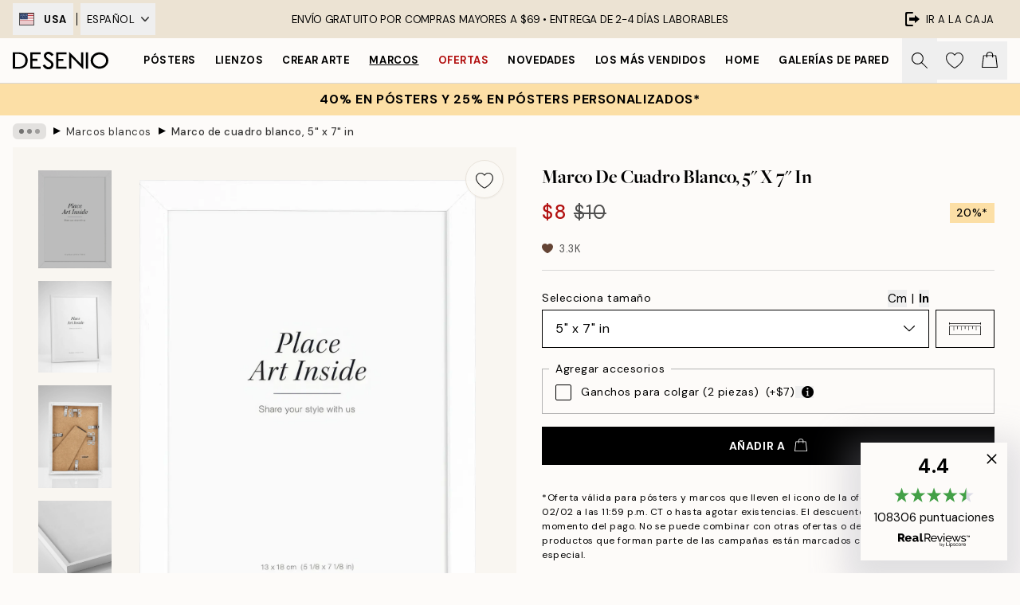

--- FILE ---
content_type: text/html; charset=utf-8
request_url: https://desenio.com/es-us/p/marcos/marcos-de-madera/marcos-blancos/marco-de-cuadro-blanco-5-x-7-in/
body_size: 54311
content:
<!DOCTYPE html><html dir="ltr" lang="es"><head><title>Marco de cuadro blanco, 13x18 - Marco blanco de madera - Desenio.com</title><meta name="description" content="Marco de cuadro blanco, 13x18 - Marco blanco de madera para láminas 13x18 - Desenio.es"/><meta charSet="utf-8"/><meta name="viewport" content="initial-scale=1.0, width=device-width"/><link rel="canonical" href="https://desenio.com/es-us/p/marcos/marcos-de-madera/marcos-blancos/marco-de-cuadro-blanco-5-x-7-in/"/><link rel="alternate" hrefLang="en-gb" href="https://desenio.co.uk/p/frames/wood-frames/white-wood-frames/white-picture-frame-13x18-plexi/"/><link rel="alternate" hrefLang="da-dk" href="https://desenio.dk/p/billedrammer/trarammer/hvide-trarammer/hvid-traeramme-13x18/"/><link rel="alternate" hrefLang="de-de" href="https://desenio.de/p/rahmen/holzrahmen/bilderrahmen-weiss/bilderrahmen-weiss-13x18/"/><link rel="alternate" hrefLang="de-at" href="https://desenio.at/p/rahmen/holzrahmen/bilderrahmen-weiss/bilderrahmen-weiss-13x18/"/><link rel="alternate" hrefLang="sv-se" href="https://desenio.se/p/tavelramar/traramar/vita-traramar/vit-traram-13x18/"/><link rel="alternate" hrefLang="it-it" href="https://desenio.it/p/cornici/cornici-in-legno/cornici-bianche/cornice-bianca-13x18/"/><link rel="alternate" hrefLang="fi-fi" href="https://desenio.fi/p/kehykset/puukehykset/46/valkoinen-puukehys-13x18-0/"/><link rel="alternate" hrefLang="fr-fr" href="https://desenio.fr/p/cadres-photo/cadres-en-bois/blanc-cadre/cadre-blanc-13x18cm/"/><link rel="alternate" hrefLang="nl-nl" href="https://desenio.nl/p/lijsten/houten-lijsten/witte-houten-lijst/wissellijst-wit-13x18/"/><link rel="alternate" hrefLang="no-no" href="https://desenio.no/p/rammer/trerammer/hvite-rammer/hvit-ramme-13x18/"/><link rel="alternate" hrefLang="en-ie" href="https://desenio.ie/p/frames/wood-frames/white-wood-frames/white-picture-frame-13x18-plexi/"/><link rel="alternate" hrefLang="pl-pl" href="https://desenio.pl/p/ramki/ramki-drewniane/biale-drewniane-ramki/ramka-drewniana-biala-13x18/"/><link rel="alternate" hrefLang="en-hu" href="https://desenio.eu/p/picture-frames/wood-frames/white-frames/white-picture-frame-13x18-plexi/"/><link rel="alternate" hrefLang="es-es" href="https://desenio.es/p/marcos/marcos-de-madera/marcos-blancos/marco-de-cuadro-blanco-13x18/"/><link rel="alternate" hrefLang="en-us" href="https://desenio.com/p/frames/wood-frames/white-wood-frames/white-picture-frame-5-x-7-in/"/><link rel="alternate" hrefLang="en-ca" href="https://desenio.ca/p/frames/wood-frames/white-wood-frames/white-picture-frame-13x18-plexi/"/><link rel="alternate" hrefLang="en-jp" href="https://desenio.jp/p/frames/wood-frames/white-wood-frames/white-picture-frame-13x18/"/><link rel="alternate" hrefLang="ko-kr" href="https://desenio.kr/p/frames/wood-frames/white-wood-frames/13x18/"/><link rel="alternate" hrefLang="cs-cz" href="https://desenio.cz/p/ramy/drevene-ramecky/bile-drevene-ramy/bily-dreveny-ramecek-13x18/"/><link rel="alternate" hrefLang="el-gr" href="https://desenio.gr/p/kornizes/xylines-kornizes/aspres-kornizes/leuke-korniza-13x18/"/><link rel="alternate" hrefLang="pt-pt" href="https://desenio.pt/p/molduras/molduras-de-madeira/molduras-brancas/moldura-em-branco-13x18/"/><link rel="alternate" hrefLang="sk-sk" href="https://desenio.sk/p/ramy/drevene-ramy/biele-ramy/biely-dreveny-ram-13x18/"/><link rel="alternate" hrefLang="de-ch" href="https://desenio.ch/de-ch/p/rahmen/holzrahmen/bilderrahmen-weiss/bilderrahmen-weiss-13x18/"/><link rel="alternate" hrefLang="fr-ch" href="https://desenio.ch/fr-ch/p/cadres-photo/cadres-en-bois/blanc-cadre/cadre-blanc-13x18cm/"/><link rel="alternate" hrefLang="it-ch" href="https://desenio.ch/it-ch/p/cornici/cornici-in-legno/cornici-bianche/cornice-bianca-13x18/"/><link rel="alternate" hrefLang="de-be" href="https://desenio.be/de-be/p/rahmen/holzrahmen/bilderrahmen-weiss/bilderrahmen-weiss-13x18/"/><link rel="alternate" hrefLang="nl-be" href="https://desenio.be/nl-be/p/lijsten/houten-lijsten/witte-houten-lijst/wisselkader-wit-13x18/"/><link rel="alternate" hrefLang="fr-be" href="https://desenio.be/fr-be/p/cadres-photo/cadres-en-bois/blanc-cadre/cadre-blanc-13x18cm/"/><link rel="alternate" hrefLang="es-us" href="https://desenio.com/es-us/p/marcos/marcos-de-madera/marcos-blancos/marco-de-cuadro-blanco-5-x-7-in/"/><link rel="alternate" hrefLang="fr-ca" href="https://desenio.ca/fr-ca/p/cadres-photo/cadres-en-bois/blanc-cadre/cadre-blanc-13x18cm/"/><link rel="alternate" hrefLang="x-default" href="https://desenio.com/p/frames/wood-frames/white-wood-frames/white-picture-frame-5-x-7-in/"/><meta property="og:description" content="Marco de cuadro blanco, 13x18 - Marco blanco de madera para láminas 13x18 - Desenio.es"/><meta property="og:url" content="https://desenio.com/es-us/p/marcos/marcos-de-madera/marcos-blancos/marco-de-cuadro-blanco-5-x-7-in/"/><meta property="og:site_name" content="Desenio"/><link rel="preload" href="/_next/static/media/logo.9c4c515a.svg" as="image" fetchpriority="high"/><link rel="preload" href="/_next/static/media/search.6ab51709.svg" as="image" fetchpriority="high"/><link rel="preload" href="/_next/static/media/heart-outline.390ce03b.svg" as="image" fetchpriority="high"/><link rel="preload" href="/_next/static/media/bag-outline.2ac31710.svg" as="image" fetchpriority="high"/><meta property="og:title" content="Marco de cuadro blanco, 5&quot; x 7&quot; in"/><meta property="og:type" content="product"/><meta property="og:image" content="https://media.desenio.com/site_images/67f802c1dce54ccd7f768835_1018116043_AAVP50108_main_image_DS.jpg"/><meta property="og:image" content="https://media.desenio.com/site_images/67f7bc70dce54ccd7f76750b_2078298772_AAVP50108_display_image_DS.jpg"/><link rel="preload" as="image" imageSrcSet="https://media.desenio.com/site_images/67f83a92640a92c19e12cd6f_1600060869_AAVP-50108_variant_main_image_DS.jpg?auto=compress%2Cformat&amp;fit=max&amp;w=16 16w, https://media.desenio.com/site_images/67f83a92640a92c19e12cd6f_1600060869_AAVP-50108_variant_main_image_DS.jpg?auto=compress%2Cformat&amp;fit=max&amp;w=32 32w, https://media.desenio.com/site_images/67f83a92640a92c19e12cd6f_1600060869_AAVP-50108_variant_main_image_DS.jpg?auto=compress%2Cformat&amp;fit=max&amp;w=48 48w, https://media.desenio.com/site_images/67f83a92640a92c19e12cd6f_1600060869_AAVP-50108_variant_main_image_DS.jpg?auto=compress%2Cformat&amp;fit=max&amp;w=64 64w, https://media.desenio.com/site_images/67f83a92640a92c19e12cd6f_1600060869_AAVP-50108_variant_main_image_DS.jpg?auto=compress%2Cformat&amp;fit=max&amp;w=96 96w, https://media.desenio.com/site_images/67f83a92640a92c19e12cd6f_1600060869_AAVP-50108_variant_main_image_DS.jpg?auto=compress%2Cformat&amp;fit=max&amp;w=128 128w, https://media.desenio.com/site_images/67f83a92640a92c19e12cd6f_1600060869_AAVP-50108_variant_main_image_DS.jpg?auto=compress%2Cformat&amp;fit=max&amp;w=256 256w, https://media.desenio.com/site_images/67f83a92640a92c19e12cd6f_1600060869_AAVP-50108_variant_main_image_DS.jpg?auto=compress%2Cformat&amp;fit=max&amp;w=384 384w, https://media.desenio.com/site_images/67f83a92640a92c19e12cd6f_1600060869_AAVP-50108_variant_main_image_DS.jpg?auto=compress%2Cformat&amp;fit=max&amp;w=640 640w, https://media.desenio.com/site_images/67f83a92640a92c19e12cd6f_1600060869_AAVP-50108_variant_main_image_DS.jpg?auto=compress%2Cformat&amp;fit=max&amp;w=750 750w, https://media.desenio.com/site_images/67f83a92640a92c19e12cd6f_1600060869_AAVP-50108_variant_main_image_DS.jpg?auto=compress%2Cformat&amp;fit=max&amp;w=828 828w, https://media.desenio.com/site_images/67f83a92640a92c19e12cd6f_1600060869_AAVP-50108_variant_main_image_DS.jpg?auto=compress%2Cformat&amp;fit=max&amp;w=1080 1080w, https://media.desenio.com/site_images/67f83a92640a92c19e12cd6f_1600060869_AAVP-50108_variant_main_image_DS.jpg?auto=compress%2Cformat&amp;fit=max&amp;w=1200 1200w, https://media.desenio.com/site_images/67f83a92640a92c19e12cd6f_1600060869_AAVP-50108_variant_main_image_DS.jpg?auto=compress%2Cformat&amp;fit=max&amp;w=1920 1920w, https://media.desenio.com/site_images/67f83a92640a92c19e12cd6f_1600060869_AAVP-50108_variant_main_image_DS.jpg?auto=compress%2Cformat&amp;fit=max&amp;w=2048 2048w, https://media.desenio.com/site_images/67f83a92640a92c19e12cd6f_1600060869_AAVP-50108_variant_main_image_DS.jpg?auto=compress%2Cformat&amp;fit=max&amp;w=3840 3840w" imageSizes="100%" fetchpriority="high"/><meta name="next-head-count" content="48"/><link rel="shortcut icon" href="/favicon.ico" type="image/x-icon"/><link rel="mask-icon" href="/mask-icon.svg" color="black"/><link rel="apple-touch-icon" href="/touch-icon.png"/><meta name="theme-color" content="#eee" media="(prefers-color-scheme: light)"/><meta name="theme-color" content="#000" media="(prefers-color-scheme: dark)"/><meta name="theme-color" content="#eee"/><meta name="google" content="notranslate"/><link rel="preload" href="/_next/static/css/b768c04cb52b4791.css" as="style" crossorigin="anonymous"/><link rel="stylesheet" href="/_next/static/css/b768c04cb52b4791.css" crossorigin="anonymous" data-n-g=""/><link rel="preload" href="/_next/static/css/833f48369b64c52b.css" as="style" crossorigin="anonymous"/><link rel="stylesheet" href="/_next/static/css/833f48369b64c52b.css" crossorigin="anonymous" data-n-p=""/><noscript data-n-css=""></noscript><script defer="" crossorigin="anonymous" nomodule="" src="/_next/static/chunks/polyfills-42372ed130431b0a.js"></script><script defer="" src="/_next/static/chunks/5667.e6491060d3eecd92.js" crossorigin="anonymous"></script><script defer="" src="/_next/static/chunks/3444.db631bea988ca4fb.js" crossorigin="anonymous"></script><script defer="" src="/_next/static/chunks/1899.7ef18428299d0338.js" crossorigin="anonymous"></script><script src="/_next/static/chunks/webpack-67309fde09cec357.js" defer="" crossorigin="anonymous"></script><script src="/_next/static/chunks/framework-2e93983b0e889e06.js" defer="" crossorigin="anonymous"></script><script src="/_next/static/chunks/main-b0a0f65d9ac069d8.js" defer="" crossorigin="anonymous"></script><script src="/_next/static/chunks/pages/_app-03e307577b6d9dc3.js" defer="" crossorigin="anonymous"></script><script src="/_next/static/chunks/6577-29b08a669c31dea3.js" defer="" crossorigin="anonymous"></script><script src="/_next/static/chunks/9111-627649a45d346422.js" defer="" crossorigin="anonymous"></script><script src="/_next/static/chunks/2120-333ae3a33f99d361.js" defer="" crossorigin="anonymous"></script><script src="/_next/static/chunks/9107-21fdf6642ae3c09a.js" defer="" crossorigin="anonymous"></script><script src="/_next/static/chunks/7765-450945d88fcffae4.js" defer="" crossorigin="anonymous"></script><script src="/_next/static/chunks/6411-8b0397e5b3d563ed.js" defer="" crossorigin="anonymous"></script><script src="/_next/static/chunks/4477-881a8472ab52ca7d.js" defer="" crossorigin="anonymous"></script><script src="/_next/static/chunks/pages/p/%5B...slug%5D-04978399919fe754.js" defer="" crossorigin="anonymous"></script><script src="/_next/static/5-lD4j2gfQBlTzGP-xdKF/_buildManifest.js" defer="" crossorigin="anonymous"></script><script src="/_next/static/5-lD4j2gfQBlTzGP-xdKF/_ssgManifest.js" defer="" crossorigin="anonymous"></script></head><body class="notranslate" lang="es"><noscript><iframe title="Google Tag Manager" src="https://www.googletagmanager.com/ns.html?id=GTM-PMNSHMZ" height="0" width="0" style="display:none;visibility:hidden"></iframe></noscript><div id="__loading-indicator"></div><div id="__next"><script>history.scrollRestoration = "manual"</script><div id="app" data-project="DS" class="__variable_6e5d6a __variable_0d9ce4 font-body flex min-h-full flex-col"><a href="#main" class="visually-hidden">Skip to main content.</a><aside id="status" class="relative z-40 h-8 bg-brand-cream px-4 w-content:h-12 z-40"><noscript class="flex-center absolute left-0 top-0 z-max flex h-full w-full bg-urgent text-tiny font-medium text-white w-content:text-sm">¡Habilite JavaScript para comenzar a comprar!</noscript><div class="relative m-auto flex h-full max-w-header items-center justify-between"><div class="relative hidden h-full w-48 items-center py-1 w-content:flex ltr:-left-2 rtl:-right-2"><button class="flex h-full items-center px-2 text-xs font-bold uppercase hover:bg-brand-500 hover:bg-opacity-10" title="Change country. The current country is: United States"><div class="relative me-3 border border-brand-900" style="min-height:15.4px;min-width:19px"><img alt="United States flag icon" aria-hidden="true" loading="lazy" width="640" height="480" decoding="async" data-nimg="1" class="absolute h-full w-full object-cover" style="color:transparent" src="/_next/static/media/us.99e04236.svg"/></div><span title="United States">USA</span></button><div role="separator" aria-orientation="vertical" class="relative mx-1 !h-4 bg-black h-full" style="width:1px"></div><div class="relative h-full"><button class="flex h-full items-center px-2 text-xs uppercase text-black hover:bg-brand-500 hover:bg-opacity-10" title="Change language. The current language is: Español">Español<img alt="Down arrow icon" aria-hidden="true" loading="lazy" width="10" height="6" decoding="async" data-nimg="1" class="ms-2 opacity-75" style="color:transparent" src="/_next/static/media/arrow-down.92f2b5e4.svg"/></button></div></div><span></span><div role="region" aria-label="Announcements" class="w-full h-full flex-1 relative"><ul class="flex w-full flex-center h-full"><li aria-posinset="1" aria-setsize="1" class="transition-opacity absolute w-full overflow-hidden flex flex-center opacity-100" style="transition-duration:500ms"><p class="truncate w-content:scale-90">ENVÍO GRATUITO POR COMPRAS MAYORES A $69 •    ENTREGA DE 2-4 DÍAS LABORABLES</p></li></ul></div><a href="https://es-checkout.desenio.com/checkout/" class="hidden h-full w-48 justify-end py-1 w-content:flex"><div class="relative flex items-center px-4 text-xs uppercase hover:bg-brand-ivory-900 hover:bg-opacity-10 ltr:-right-4 rtl:-left-4"><img alt="Checkout icon" aria-hidden="true" loading="lazy" width="18" height="18" decoding="async" data-nimg="1" class="rtl-mirror me-2" style="color:transparent" src="/_next/static/media/exit.97f80cf2.svg"/>Ir a la caja</div></a></div></aside><header role="banner" class="sticky top-0 z-30 border-b border-brand-500/50 bg-brand-white px-2 w-content:px-4" aria-label="Main navigation"><nav class="m-auto flex h-14 max-w-header" role="navigation"><div class="flex flex-1 w-content:hidden"></div><div class="flex min-w-fit items-center justify-center w-content:me-8 w-content:justify-start"><a class="flex items-center transition-opacity duration-300 active:hover:opacity-60 active:hover:transition-none active:hover:delay-0 opacity-100 w-content:delay-600" href="https://desenio.com/es-us/"><img alt="Desenio Logo" fetchpriority="high" width="581" height="116" decoding="async" data-nimg="1" style="color:transparent;height:22.8px;width:120px" src="/_next/static/media/logo.9c4c515a.svg"/></a></div><section id="synapse-popover-group-Rr7b6" aria-label="Site Navigation" class="hide-scrollbar hidden h-full overflow-x-scroll transition-opacity w-content:flex opacity-100 w-content:delay-600"><div class="menu-test-desktop-variant static border-b border-transparent hover:border-black"><a class="popover-button flex-center flex flex-center flex h-full w-full text-nowrap flex items-center justify-center h-full px-3 text-xs font-bold uppercase font-body" id="synapse-popover-R6r7b6-button" aria-expanded="false" href="https://desenio.com/es-us/posters/">Pósters</a></div><div class="menu-test-desktop-variant static border-b border-transparent hover:border-black"><a class="popover-button flex-center flex flex-center flex h-full w-full text-nowrap flex items-center justify-center h-full px-3 text-xs font-bold uppercase font-body" id="synapse-popover-Rar7b6-button" aria-expanded="false" href="https://desenio.com/es-us/lienzos/">Lienzos</a></div><div class="menu-test-desktop-variant static border-b border-transparent hover:border-black"><a class="popover-button flex-center flex flex-center flex h-full w-full text-nowrap flex items-center justify-center h-full px-3 text-xs font-bold uppercase font-body" id="synapse-popover-Rer7b6-button" aria-expanded="false" href="https://desenio.com/es-us/posters/crear-arte/">Crear Arte</a></div><div class="menu-test-desktop-variant static border-b border-transparent hover:border-black"><a class="popover-button flex-center flex flex-center flex h-full w-full text-nowrap flex items-center justify-center h-full px-3 text-xs font-bold uppercase font-body underline" id="synapse-popover-Rir7b6-button" aria-expanded="false" href="https://desenio.com/es-us/marcos/">Marcos</a></div><div class="menu-test-desktop-variant static border-b border-transparent hover:border-black"><a class="popover-button flex-center flex flex-center flex h-full w-full text-nowrap flex items-center justify-center h-full px-3 text-xs font-bold uppercase font-body text-urgent" id="synapse-popover-Rmr7b6-button" aria-expanded="false" href="https://desenio.com/es-us/rebajas/">Ofertas</a></div><div class="menu-test-desktop-variant static border-b border-transparent hover:border-black"><a class="popover-button flex-center flex flex-center flex h-full w-full text-nowrap flex items-center justify-center h-full px-3 text-xs font-bold uppercase font-body" id="synapse-popover-Rqr7b6-button" aria-expanded="false" href="https://desenio.com/es-us/novedades/">Novedades</a></div><div class="menu-test-desktop-variant static border-b border-transparent hover:border-black"><a class="popover-button flex-center flex flex-center flex h-full w-full text-nowrap flex items-center justify-center h-full px-3 text-xs font-bold uppercase font-body" id="synapse-popover-Rur7b6-button" aria-expanded="false" href="https://desenio.com/es-us/posters/mas-vendidos/">Los más vendidos</a></div><div class="menu-test-desktop-variant static border-b border-transparent hover:border-black"><a class="popover-button flex-center flex flex-center flex h-full w-full text-nowrap flex items-center justify-center h-full px-3 text-xs font-bold uppercase font-body" id="synapse-popover-R12r7b6-button" aria-expanded="false" href="https://desenio.com/es-us/home/">Home</a></div><div class="menu-test-desktop-variant static border-b border-transparent hover:border-black"><a class="popover-button flex-center flex flex-center flex h-full w-full text-nowrap flex items-center justify-center h-full px-3 text-xs font-bold uppercase font-body" id="synapse-popover-R16r7b6-button" aria-expanded="false" href="https://desenio.com/es-us/galerias-de-pared/">Galerías de pared</a></div><div class="menu-test-desktop-variant static border-b border-transparent hover:border-black"><a class="popover-button flex-center flex flex-center flex h-full w-full text-nowrap flex items-center justify-center h-full px-3 text-xs font-bold uppercase font-body" id="synapse-popover-R1ar7b6-button" aria-expanded="false" href="https://desenio.com/es-us/desenio-b2b/">B2B</a></div></section><div class="flex flex-1"><div class="ms-auto flex items-center transition-opacity duration-300 opacity-100 delay-600"><div class="relative flex h-full items-center"><button class="group hidden h-full w-11 items-center justify-center transition-opacity duration-300 w-content:flex opacity-100 w-content:delay-600" aria-label="Buscar"><img alt="Search icon" aria-hidden="true" fetchpriority="high" width="20" height="20" decoding="async" data-nimg="1" class="duration-150 xl:group-hover:opacity-75" style="color:transparent" src="/_next/static/media/search.6ab51709.svg"/></button><div class="relative flex h-full items-center" id="synapse-icons-end-R1b7b6-shopping-menu-wrapper"><button class="flex items-center justify-center relative w-11 h-12 animate" tabindex="0" aria-expanded="false" aria-controls="shopping-menu-container__wishlist" aria-label="Show products in Wishlist"><img alt="Icon ends icon" aria-hidden="true" fetchpriority="high" width="144" height="132" decoding="async" data-nimg="1" style="color:transparent;width:22px;height:20px" src="/_next/static/media/heart-outline.390ce03b.svg"/></button><button class="flex items-center justify-center relative w-11 h-12" tabindex="0" aria-expanded="false" aria-controls="shopping-menu-container__cart" aria-label="Show products in Cart"><img alt="Empty cart icon" aria-hidden="true" fetchpriority="high" width="121" height="140" decoding="async" data-nimg="1" style="color:transparent;width:20px;height:20px;position:relative;top:-1px" src="/_next/static/media/bag-outline.2ac31710.svg"/></button></div></div></div></div></nav></header><a href="https://desenio.com/es-us/promotion/rebajas/"><aside aria-labelledby="synapse-promotional-banner-Rc7b6-title" class="flex flex-col flex-center py-2 px-4 z-20 text-center group" style="background:#fcdfa6;color:#000"><div class="max-w-header relative w-full"><div class="flex flex-col px-8"><span id="synapse-promotional-banner-Rc7b6-title" class="uppercase font-bold text-md">40% en pósters y 25% en pósters personalizados*</span></div></div></aside></a><span></span><main id="main" class="flex-1"><script type="application/ld+json">{
        "@context": "http://schema.org/",
        "@type": "Product",
        "name": "Marco de cuadro blanco, 5 x 7 in",
        "description": "- Marco blanco de madera para l&aacute;minas  5&quot;x7&quot;  Marco s&oacute;lido de madera de &aacute;lamo amarillo pintado de blanco y con una dimensi&oacute;n de 5&quot;x7&quot;. Nuestros marcos blancos de madera tienen un vidrio de acr&iacute;lico liviano y resistente. El vidrio de acr&iacute;lico tiene una pel&iacute;cula de protecci&oacute;n en ambas caras que se quita antes de colgar. En la parte de atr&aacute;s el marco tiene dos soportes de metal para colgar la l&aacute;mina de manera vertical u horizontal. El marco tiene un soporte robusto en la parte de atr&aacute;s para poder colocarlo de pie sobre alguna superficie. El marco se abre por detr&aacute;s con clips met&aacute;licos que giran hacia los lados y facilitan la colocaci&oacute;n del p&oacute;ster.  Tama&ntilde;o: 5&quot;x7&quot; Ancho:&nbsp;&nbsp;0,5&quot; in Profundidad:&nbsp;0,9&quot; in Peso:&nbsp;0Ib 6oz Material: Madera de &aacute;lamo amarillo con certificaci&oacute;n FSC&copy;.",
        "sku": "AAVP50108",
        "image": "https://media.desenio.com/site_images/67f802c1dce54ccd7f768835_1018116043_AAVP50108_main_image_DS.jpg",
        "url": "https://desenio.com/es-us/marcos/marcos-de-madera/marcos-blancos/marco-de-cuadro-blanco-5-x-7-in/",
        "brand": {
          "@type": "Brand",
          "name": "Desenio"
        },
        "offers": [
          {
              "@type": "Offer",
              "sku": "AAVP-50108",
              "name": "Marco de cuadro blanco, 5" x 7" in 13x18 cm",
              "url": "https://desenio.com/es-us/marcos/marcos-de-madera/marcos-blancos/marco-de-cuadro-blanco-5-x-7-in/",
              "priceSpecification": [{"@type":"UnitPriceSpecification","price":8,"priceCurrency":"USD"},{"@type":"UnitPriceSpecification","priceType":"https://schema.org/StrikethroughPrice","price":10,"priceCurrency":"USD"}],
              "itemCondition": "http://schema.org/NewCondition",
              "availability": "http://schema.org/InStock"
              }
        ]
      }</script><div class="relative mx-auto mb-12 bg-brand-ivory-300/50 lg:bg-transparent lg:px-4"><div class="mx-auto max-w-header"><nav id="breadcrumbs" class="hide-scrollbar mask-x-scroll flex w-full items-center overflow-x-auto py-2 px-4 lg:-mx-4" aria-label="Breadcrumb" data-ph="breadcrumbs"><div class="sticky start-0 z-10 flex shrink-0 items-center transition-opacity duration-150 opacity-100 delay-150"><div role="presentation" class="flex-center flex h-5 px-2 bg-black/10 rounded-md me-2"><div class="rounded-full bg-black me-1 last:me-0" style="height:6px;width:6px;opacity:calc(0.5 - 0 * 0.1)"></div><div class="rounded-full bg-black me-1 last:me-0" style="height:6px;width:6px;opacity:calc(0.5 - 1 * 0.1)"></div><div class="rounded-full bg-black me-1 last:me-0" style="height:6px;width:6px;opacity:calc(0.5 - 2 * 0.1)"></div></div><div role="separator" aria-orientation="vertical" class="text-md rtl-mirror relative -top-px start-px font-bold">▸</div></div><ol class="flex flex-nowrap ps-1 ms-2" style="transform:translate3d(0px, 0px, 0px)"><li class="group mx-1 flex flex-nowrap transition-opacity duration-300 ltr:first:-ml-3 rtl:first:-mr-3 pointer-events-none opacity-0"><a class="me-2 flex items-center truncate whitespace-nowrap hover:underline group-last:me-0 text-black/80 text-xs" tabindex="0" style="max-width:15rem" href="https://desenio.com/es-us/">Desenio</a><div role="separator" aria-orientation="vertical" class="text-md rtl-mirror relative -top-px start-px font-bold">▸</div></li><li class="group mx-1 flex flex-nowrap transition-opacity duration-300 ltr:first:-ml-3 rtl:first:-mr-3 pointer-events-none opacity-0"><a class="me-2 flex items-center truncate whitespace-nowrap hover:underline group-last:me-0 text-black/80 text-xs" tabindex="0" style="max-width:15rem" href="https://desenio.com/es-us/marcos/">Marcos</a><div role="separator" aria-orientation="vertical" class="text-md rtl-mirror relative -top-px start-px font-bold">▸</div></li><li class="group mx-1 flex flex-nowrap transition-opacity duration-300 ltr:first:-ml-3 rtl:first:-mr-3 pointer-events-none opacity-0"><a class="me-2 flex items-center truncate whitespace-nowrap hover:underline group-last:me-0 text-black/80 text-xs" tabindex="0" style="max-width:15rem" href="https://desenio.com/es-us/marcos/marcos-de-madera/">Marcos de madera</a><div role="separator" aria-orientation="vertical" class="text-md rtl-mirror relative -top-px start-px font-bold">▸</div></li><li class="group mx-1 flex flex-nowrap transition-opacity duration-300 ltr:first:-ml-3 rtl:first:-mr-3 opacity-100"><a class="me-2 flex items-center truncate whitespace-nowrap hover:underline group-last:me-0 text-black/80 text-xs" tabindex="0" style="max-width:15rem" href="https://desenio.com/es-us/marcos/marcos-de-madera/marcos-blancos/">Marcos blancos</a><div role="separator" aria-orientation="vertical" class="text-md rtl-mirror relative -top-px start-px font-bold">▸</div></li><li class="group mx-1 flex flex-nowrap transition-opacity duration-300 ltr:first:-ml-3 rtl:first:-mr-3 opacity-100"><a class="me-2 flex items-center truncate whitespace-nowrap hover:underline group-last:me-0 pe-3 font-medium text-black/80 text-xs" aria-current="page" tabindex="0" style="max-width:15rem" href="https://desenio.com/es-us/p/marcos/marcos-de-madera/marcos-blancos/marco-de-cuadro-blanco-5-x-7-in/">Marco de cuadro blanco, 5&quot; x 7&quot; in</a></li></ol></nav></div><div class="relative z-20 m-auto flex h-full max-w-header flex-col items-start lg:flex-row"><div class="h-full w-full min-w-[50%] lg:sticky lg:top-[64px] lg:w-1/2 xl:w-full"><div class="relative hidden h-full bg-brand-ivory-300/50 px-2 py-5 lg:mx-4 lg:ms-0 lg:flex xl:px-8" aria-label="Product images"><div class="absolute right-4 top-0 h-full py-4 xl:right-4"><div class="sticky z-20" style="top:16px"><div class="z-10 me-4 lg:me-0"><button class="flex-center bg-blur group m-auto flex h-12 min-w-[48px] max-w-[48px] flex-1 rounded-full border border-brand-ivory-500 bg-brand-white/80 text-md shadow-sm" aria-label="Remove this product from wishlist"><div class="relative top-0.5 h-5 shrink-0 scale-100 transition duration-300 group-active:scale-90 group-active:duration-0"><img alt="" aria-hidden="true" loading="lazy" width="22" height="20" decoding="async" data-nimg="1" style="color:transparent" src="/_next/static/media/heart-outline.390ce03b.svg"/></div></button></div></div></div><div class="hide-scrollbar me-3 hidden w-24 flex-col overflow-y-auto pe-1 transition-opacity duration-300 ease-in-out xl:py-2 2xl:w-32 xl:flex opacity-0 mask-y-scroll" style="max-height:0"><div class="h-px"></div><button class="relative mb-4 h-0 w-full bg-white last:mb-0" disabled="" aria-label="Show image 1" aria-controls="synapse-product-photoswipe-thumbnail-slider-R9ip9b6-container" aria-owns="synapse-product-photoswipe-thumbnail-slider-R9ip9b6-slide-0" aria-current="true" style="padding-bottom:134.20000000000002%"><img alt="Marco de madera blanco para láminas de 5x7 pulgadas, con espacio para arte." loading="lazy" decoding="async" data-nimg="fill" style="position:absolute;height:100%;width:100%;left:0;top:0;right:0;bottom:0;color:transparent;max-width:100%;background-size:cover;background-position:50% 50%;background-repeat:no-repeat;background-image:url(&quot;data:image/svg+xml;charset=utf-8,%3Csvg xmlns=&#x27;http://www.w3.org/2000/svg&#x27; %3E%3Cfilter id=&#x27;b&#x27; color-interpolation-filters=&#x27;sRGB&#x27;%3E%3CfeGaussianBlur stdDeviation=&#x27;20&#x27;/%3E%3CfeColorMatrix values=&#x27;1 0 0 0 0 0 1 0 0 0 0 0 1 0 0 0 0 0 100 -1&#x27; result=&#x27;s&#x27;/%3E%3CfeFlood x=&#x27;0&#x27; y=&#x27;0&#x27; width=&#x27;100%25&#x27; height=&#x27;100%25&#x27;/%3E%3CfeComposite operator=&#x27;out&#x27; in=&#x27;s&#x27;/%3E%3CfeComposite in2=&#x27;SourceGraphic&#x27;/%3E%3CfeGaussianBlur stdDeviation=&#x27;20&#x27;/%3E%3C/filter%3E%3Cimage width=&#x27;100%25&#x27; height=&#x27;100%25&#x27; x=&#x27;0&#x27; y=&#x27;0&#x27; preserveAspectRatio=&#x27;none&#x27; style=&#x27;filter: url(%23b);&#x27; href=&#x27;[data-uri]&#x27;/%3E%3C/svg%3E&quot;)" sizes="100%" srcSet="https://media.desenio.com/site_images/67f83a92640a92c19e12cd6f_1600060869_AAVP-50108_variant_main_image_DS.jpg?auto=compress%2Cformat&amp;fit=max&amp;w=16 16w, https://media.desenio.com/site_images/67f83a92640a92c19e12cd6f_1600060869_AAVP-50108_variant_main_image_DS.jpg?auto=compress%2Cformat&amp;fit=max&amp;w=32 32w, https://media.desenio.com/site_images/67f83a92640a92c19e12cd6f_1600060869_AAVP-50108_variant_main_image_DS.jpg?auto=compress%2Cformat&amp;fit=max&amp;w=48 48w, https://media.desenio.com/site_images/67f83a92640a92c19e12cd6f_1600060869_AAVP-50108_variant_main_image_DS.jpg?auto=compress%2Cformat&amp;fit=max&amp;w=64 64w, https://media.desenio.com/site_images/67f83a92640a92c19e12cd6f_1600060869_AAVP-50108_variant_main_image_DS.jpg?auto=compress%2Cformat&amp;fit=max&amp;w=96 96w, https://media.desenio.com/site_images/67f83a92640a92c19e12cd6f_1600060869_AAVP-50108_variant_main_image_DS.jpg?auto=compress%2Cformat&amp;fit=max&amp;w=128 128w, https://media.desenio.com/site_images/67f83a92640a92c19e12cd6f_1600060869_AAVP-50108_variant_main_image_DS.jpg?auto=compress%2Cformat&amp;fit=max&amp;w=256 256w, https://media.desenio.com/site_images/67f83a92640a92c19e12cd6f_1600060869_AAVP-50108_variant_main_image_DS.jpg?auto=compress%2Cformat&amp;fit=max&amp;w=384 384w, https://media.desenio.com/site_images/67f83a92640a92c19e12cd6f_1600060869_AAVP-50108_variant_main_image_DS.jpg?auto=compress%2Cformat&amp;fit=max&amp;w=640 640w, https://media.desenio.com/site_images/67f83a92640a92c19e12cd6f_1600060869_AAVP-50108_variant_main_image_DS.jpg?auto=compress%2Cformat&amp;fit=max&amp;w=750 750w, https://media.desenio.com/site_images/67f83a92640a92c19e12cd6f_1600060869_AAVP-50108_variant_main_image_DS.jpg?auto=compress%2Cformat&amp;fit=max&amp;w=828 828w, https://media.desenio.com/site_images/67f83a92640a92c19e12cd6f_1600060869_AAVP-50108_variant_main_image_DS.jpg?auto=compress%2Cformat&amp;fit=max&amp;w=1080 1080w, https://media.desenio.com/site_images/67f83a92640a92c19e12cd6f_1600060869_AAVP-50108_variant_main_image_DS.jpg?auto=compress%2Cformat&amp;fit=max&amp;w=1200 1200w, https://media.desenio.com/site_images/67f83a92640a92c19e12cd6f_1600060869_AAVP-50108_variant_main_image_DS.jpg?auto=compress%2Cformat&amp;fit=max&amp;w=1920 1920w, https://media.desenio.com/site_images/67f83a92640a92c19e12cd6f_1600060869_AAVP-50108_variant_main_image_DS.jpg?auto=compress%2Cformat&amp;fit=max&amp;w=2048 2048w, https://media.desenio.com/site_images/67f83a92640a92c19e12cd6f_1600060869_AAVP-50108_variant_main_image_DS.jpg?auto=compress%2Cformat&amp;fit=max&amp;w=3840 3840w" src="https://media.desenio.com/site_images/67f83a92640a92c19e12cd6f_1600060869_AAVP-50108_variant_main_image_DS.jpg?auto=compress%2Cformat&amp;fit=max&amp;w=3840"/><div class="absolute left-0 top-0 h-full w-full bg-black transition-opacity duration-150 opacity-25"></div></button><button class="relative mb-4 h-0 w-full bg-white last:mb-0" aria-label="Show image 2" aria-controls="synapse-product-photoswipe-thumbnail-slider-R9ip9b6-container" aria-owns="synapse-product-photoswipe-thumbnail-slider-R9ip9b6-slide-1" aria-current="false" style="padding-bottom:125%"><img alt="Un póster en blanco con texto negro, Place Art Inside, reposando sobre una superficie brillante frente a una pared lisa." loading="lazy" decoding="async" data-nimg="fill" style="position:absolute;height:100%;width:100%;left:0;top:0;right:0;bottom:0;color:transparent;max-width:100%;background-size:cover;background-position:50% 50%;background-repeat:no-repeat;background-image:url(&quot;data:image/svg+xml;charset=utf-8,%3Csvg xmlns=&#x27;http://www.w3.org/2000/svg&#x27; %3E%3Cfilter id=&#x27;b&#x27; color-interpolation-filters=&#x27;sRGB&#x27;%3E%3CfeGaussianBlur stdDeviation=&#x27;20&#x27;/%3E%3CfeColorMatrix values=&#x27;1 0 0 0 0 0 1 0 0 0 0 0 1 0 0 0 0 0 100 -1&#x27; result=&#x27;s&#x27;/%3E%3CfeFlood x=&#x27;0&#x27; y=&#x27;0&#x27; width=&#x27;100%25&#x27; height=&#x27;100%25&#x27;/%3E%3CfeComposite operator=&#x27;out&#x27; in=&#x27;s&#x27;/%3E%3CfeComposite in2=&#x27;SourceGraphic&#x27;/%3E%3CfeGaussianBlur stdDeviation=&#x27;20&#x27;/%3E%3C/filter%3E%3Cimage width=&#x27;100%25&#x27; height=&#x27;100%25&#x27; x=&#x27;0&#x27; y=&#x27;0&#x27; preserveAspectRatio=&#x27;none&#x27; style=&#x27;filter: url(%23b);&#x27; href=&#x27;[data-uri]&#x27;/%3E%3C/svg%3E&quot;)" sizes="100%" srcSet="https://media.desenio.com/site_images/67f83a8fdce54ccd7f769748_1637228198_AAVP-50108_variant_display_image_DS.jpg?auto=compress%2Cformat&amp;fit=max&amp;w=16 16w, https://media.desenio.com/site_images/67f83a8fdce54ccd7f769748_1637228198_AAVP-50108_variant_display_image_DS.jpg?auto=compress%2Cformat&amp;fit=max&amp;w=32 32w, https://media.desenio.com/site_images/67f83a8fdce54ccd7f769748_1637228198_AAVP-50108_variant_display_image_DS.jpg?auto=compress%2Cformat&amp;fit=max&amp;w=48 48w, https://media.desenio.com/site_images/67f83a8fdce54ccd7f769748_1637228198_AAVP-50108_variant_display_image_DS.jpg?auto=compress%2Cformat&amp;fit=max&amp;w=64 64w, https://media.desenio.com/site_images/67f83a8fdce54ccd7f769748_1637228198_AAVP-50108_variant_display_image_DS.jpg?auto=compress%2Cformat&amp;fit=max&amp;w=96 96w, https://media.desenio.com/site_images/67f83a8fdce54ccd7f769748_1637228198_AAVP-50108_variant_display_image_DS.jpg?auto=compress%2Cformat&amp;fit=max&amp;w=128 128w, https://media.desenio.com/site_images/67f83a8fdce54ccd7f769748_1637228198_AAVP-50108_variant_display_image_DS.jpg?auto=compress%2Cformat&amp;fit=max&amp;w=256 256w, https://media.desenio.com/site_images/67f83a8fdce54ccd7f769748_1637228198_AAVP-50108_variant_display_image_DS.jpg?auto=compress%2Cformat&amp;fit=max&amp;w=384 384w, https://media.desenio.com/site_images/67f83a8fdce54ccd7f769748_1637228198_AAVP-50108_variant_display_image_DS.jpg?auto=compress%2Cformat&amp;fit=max&amp;w=640 640w, https://media.desenio.com/site_images/67f83a8fdce54ccd7f769748_1637228198_AAVP-50108_variant_display_image_DS.jpg?auto=compress%2Cformat&amp;fit=max&amp;w=750 750w, https://media.desenio.com/site_images/67f83a8fdce54ccd7f769748_1637228198_AAVP-50108_variant_display_image_DS.jpg?auto=compress%2Cformat&amp;fit=max&amp;w=828 828w, https://media.desenio.com/site_images/67f83a8fdce54ccd7f769748_1637228198_AAVP-50108_variant_display_image_DS.jpg?auto=compress%2Cformat&amp;fit=max&amp;w=1080 1080w, https://media.desenio.com/site_images/67f83a8fdce54ccd7f769748_1637228198_AAVP-50108_variant_display_image_DS.jpg?auto=compress%2Cformat&amp;fit=max&amp;w=1200 1200w, https://media.desenio.com/site_images/67f83a8fdce54ccd7f769748_1637228198_AAVP-50108_variant_display_image_DS.jpg?auto=compress%2Cformat&amp;fit=max&amp;w=1920 1920w, https://media.desenio.com/site_images/67f83a8fdce54ccd7f769748_1637228198_AAVP-50108_variant_display_image_DS.jpg?auto=compress%2Cformat&amp;fit=max&amp;w=2048 2048w, https://media.desenio.com/site_images/67f83a8fdce54ccd7f769748_1637228198_AAVP-50108_variant_display_image_DS.jpg?auto=compress%2Cformat&amp;fit=max&amp;w=3840 3840w" src="https://media.desenio.com/site_images/67f83a8fdce54ccd7f769748_1637228198_AAVP-50108_variant_display_image_DS.jpg?auto=compress%2Cformat&amp;fit=max&amp;w=3840"/><div class="absolute left-0 top-0 h-full w-full bg-black transition-opacity duration-150 opacity-0"></div></button><button class="relative mb-4 h-0 w-full bg-white last:mb-0" aria-label="Show image 3" aria-controls="synapse-product-photoswipe-thumbnail-slider-R9ip9b6-container" aria-owns="synapse-product-photoswipe-thumbnail-slider-R9ip9b6-slide-2" aria-current="false" style="padding-bottom:140.2%"><img alt="Product image: 3" loading="lazy" decoding="async" data-nimg="fill" style="position:absolute;height:100%;width:100%;left:0;top:0;right:0;bottom:0;color:transparent;max-width:100%;background-size:cover;background-position:50% 50%;background-repeat:no-repeat;background-image:url(&quot;data:image/svg+xml;charset=utf-8,%3Csvg xmlns=&#x27;http://www.w3.org/2000/svg&#x27; %3E%3Cfilter id=&#x27;b&#x27; color-interpolation-filters=&#x27;sRGB&#x27;%3E%3CfeGaussianBlur stdDeviation=&#x27;20&#x27;/%3E%3CfeColorMatrix values=&#x27;1 0 0 0 0 0 1 0 0 0 0 0 1 0 0 0 0 0 100 -1&#x27; result=&#x27;s&#x27;/%3E%3CfeFlood x=&#x27;0&#x27; y=&#x27;0&#x27; width=&#x27;100%25&#x27; height=&#x27;100%25&#x27;/%3E%3CfeComposite operator=&#x27;out&#x27; in=&#x27;s&#x27;/%3E%3CfeComposite in2=&#x27;SourceGraphic&#x27;/%3E%3CfeGaussianBlur stdDeviation=&#x27;20&#x27;/%3E%3C/filter%3E%3Cimage width=&#x27;100%25&#x27; height=&#x27;100%25&#x27; x=&#x27;0&#x27; y=&#x27;0&#x27; preserveAspectRatio=&#x27;none&#x27; style=&#x27;filter: url(%23b);&#x27; href=&#x27;[data-uri]&#x27;/%3E%3C/svg%3E&quot;)" sizes="100%" srcSet="https://media.desenio.com/site_images/67f83a8cdce54ccd7f769746_249239892_AAVP-50108_frame_backside_DS.jpg?auto=compress%2Cformat&amp;fit=max&amp;w=16 16w, https://media.desenio.com/site_images/67f83a8cdce54ccd7f769746_249239892_AAVP-50108_frame_backside_DS.jpg?auto=compress%2Cformat&amp;fit=max&amp;w=32 32w, https://media.desenio.com/site_images/67f83a8cdce54ccd7f769746_249239892_AAVP-50108_frame_backside_DS.jpg?auto=compress%2Cformat&amp;fit=max&amp;w=48 48w, https://media.desenio.com/site_images/67f83a8cdce54ccd7f769746_249239892_AAVP-50108_frame_backside_DS.jpg?auto=compress%2Cformat&amp;fit=max&amp;w=64 64w, https://media.desenio.com/site_images/67f83a8cdce54ccd7f769746_249239892_AAVP-50108_frame_backside_DS.jpg?auto=compress%2Cformat&amp;fit=max&amp;w=96 96w, https://media.desenio.com/site_images/67f83a8cdce54ccd7f769746_249239892_AAVP-50108_frame_backside_DS.jpg?auto=compress%2Cformat&amp;fit=max&amp;w=128 128w, https://media.desenio.com/site_images/67f83a8cdce54ccd7f769746_249239892_AAVP-50108_frame_backside_DS.jpg?auto=compress%2Cformat&amp;fit=max&amp;w=256 256w, https://media.desenio.com/site_images/67f83a8cdce54ccd7f769746_249239892_AAVP-50108_frame_backside_DS.jpg?auto=compress%2Cformat&amp;fit=max&amp;w=384 384w, https://media.desenio.com/site_images/67f83a8cdce54ccd7f769746_249239892_AAVP-50108_frame_backside_DS.jpg?auto=compress%2Cformat&amp;fit=max&amp;w=640 640w, https://media.desenio.com/site_images/67f83a8cdce54ccd7f769746_249239892_AAVP-50108_frame_backside_DS.jpg?auto=compress%2Cformat&amp;fit=max&amp;w=750 750w, https://media.desenio.com/site_images/67f83a8cdce54ccd7f769746_249239892_AAVP-50108_frame_backside_DS.jpg?auto=compress%2Cformat&amp;fit=max&amp;w=828 828w, https://media.desenio.com/site_images/67f83a8cdce54ccd7f769746_249239892_AAVP-50108_frame_backside_DS.jpg?auto=compress%2Cformat&amp;fit=max&amp;w=1080 1080w, https://media.desenio.com/site_images/67f83a8cdce54ccd7f769746_249239892_AAVP-50108_frame_backside_DS.jpg?auto=compress%2Cformat&amp;fit=max&amp;w=1200 1200w, https://media.desenio.com/site_images/67f83a8cdce54ccd7f769746_249239892_AAVP-50108_frame_backside_DS.jpg?auto=compress%2Cformat&amp;fit=max&amp;w=1920 1920w, https://media.desenio.com/site_images/67f83a8cdce54ccd7f769746_249239892_AAVP-50108_frame_backside_DS.jpg?auto=compress%2Cformat&amp;fit=max&amp;w=2048 2048w, https://media.desenio.com/site_images/67f83a8cdce54ccd7f769746_249239892_AAVP-50108_frame_backside_DS.jpg?auto=compress%2Cformat&amp;fit=max&amp;w=3840 3840w" src="https://media.desenio.com/site_images/67f83a8cdce54ccd7f769746_249239892_AAVP-50108_frame_backside_DS.jpg?auto=compress%2Cformat&amp;fit=max&amp;w=3840"/><div class="absolute left-0 top-0 h-full w-full bg-black transition-opacity duration-150 opacity-0"></div></button><button class="relative mb-4 h-0 w-full bg-white last:mb-0" aria-label="Show image 4" aria-controls="synapse-product-photoswipe-thumbnail-slider-R9ip9b6-container" aria-owns="synapse-product-photoswipe-thumbnail-slider-R9ip9b6-slide-3" aria-current="false" style="padding-bottom:125%"><img alt="Product image: 4" loading="lazy" decoding="async" data-nimg="fill" style="position:absolute;height:100%;width:100%;left:0;top:0;right:0;bottom:0;color:transparent;max-width:100%;background-size:cover;background-position:50% 50%;background-repeat:no-repeat;background-image:url(&quot;data:image/svg+xml;charset=utf-8,%3Csvg xmlns=&#x27;http://www.w3.org/2000/svg&#x27; %3E%3Cfilter id=&#x27;b&#x27; color-interpolation-filters=&#x27;sRGB&#x27;%3E%3CfeGaussianBlur stdDeviation=&#x27;20&#x27;/%3E%3CfeColorMatrix values=&#x27;1 0 0 0 0 0 1 0 0 0 0 0 1 0 0 0 0 0 100 -1&#x27; result=&#x27;s&#x27;/%3E%3CfeFlood x=&#x27;0&#x27; y=&#x27;0&#x27; width=&#x27;100%25&#x27; height=&#x27;100%25&#x27;/%3E%3CfeComposite operator=&#x27;out&#x27; in=&#x27;s&#x27;/%3E%3CfeComposite in2=&#x27;SourceGraphic&#x27;/%3E%3CfeGaussianBlur stdDeviation=&#x27;20&#x27;/%3E%3C/filter%3E%3Cimage width=&#x27;100%25&#x27; height=&#x27;100%25&#x27; x=&#x27;0&#x27; y=&#x27;0&#x27; preserveAspectRatio=&#x27;none&#x27; style=&#x27;filter: url(%23b);&#x27; href=&#x27;[data-uri]&#x27;/%3E%3C/svg%3E&quot;)" sizes="100%" srcSet="https://media.desenio.com/site_images/67f83a8ddce54ccd7f769747_120436077_AAVP-50108_frame_corner_DS.jpg?auto=compress%2Cformat&amp;fit=max&amp;w=16 16w, https://media.desenio.com/site_images/67f83a8ddce54ccd7f769747_120436077_AAVP-50108_frame_corner_DS.jpg?auto=compress%2Cformat&amp;fit=max&amp;w=32 32w, https://media.desenio.com/site_images/67f83a8ddce54ccd7f769747_120436077_AAVP-50108_frame_corner_DS.jpg?auto=compress%2Cformat&amp;fit=max&amp;w=48 48w, https://media.desenio.com/site_images/67f83a8ddce54ccd7f769747_120436077_AAVP-50108_frame_corner_DS.jpg?auto=compress%2Cformat&amp;fit=max&amp;w=64 64w, https://media.desenio.com/site_images/67f83a8ddce54ccd7f769747_120436077_AAVP-50108_frame_corner_DS.jpg?auto=compress%2Cformat&amp;fit=max&amp;w=96 96w, https://media.desenio.com/site_images/67f83a8ddce54ccd7f769747_120436077_AAVP-50108_frame_corner_DS.jpg?auto=compress%2Cformat&amp;fit=max&amp;w=128 128w, https://media.desenio.com/site_images/67f83a8ddce54ccd7f769747_120436077_AAVP-50108_frame_corner_DS.jpg?auto=compress%2Cformat&amp;fit=max&amp;w=256 256w, https://media.desenio.com/site_images/67f83a8ddce54ccd7f769747_120436077_AAVP-50108_frame_corner_DS.jpg?auto=compress%2Cformat&amp;fit=max&amp;w=384 384w, https://media.desenio.com/site_images/67f83a8ddce54ccd7f769747_120436077_AAVP-50108_frame_corner_DS.jpg?auto=compress%2Cformat&amp;fit=max&amp;w=640 640w, https://media.desenio.com/site_images/67f83a8ddce54ccd7f769747_120436077_AAVP-50108_frame_corner_DS.jpg?auto=compress%2Cformat&amp;fit=max&amp;w=750 750w, https://media.desenio.com/site_images/67f83a8ddce54ccd7f769747_120436077_AAVP-50108_frame_corner_DS.jpg?auto=compress%2Cformat&amp;fit=max&amp;w=828 828w, https://media.desenio.com/site_images/67f83a8ddce54ccd7f769747_120436077_AAVP-50108_frame_corner_DS.jpg?auto=compress%2Cformat&amp;fit=max&amp;w=1080 1080w, https://media.desenio.com/site_images/67f83a8ddce54ccd7f769747_120436077_AAVP-50108_frame_corner_DS.jpg?auto=compress%2Cformat&amp;fit=max&amp;w=1200 1200w, https://media.desenio.com/site_images/67f83a8ddce54ccd7f769747_120436077_AAVP-50108_frame_corner_DS.jpg?auto=compress%2Cformat&amp;fit=max&amp;w=1920 1920w, https://media.desenio.com/site_images/67f83a8ddce54ccd7f769747_120436077_AAVP-50108_frame_corner_DS.jpg?auto=compress%2Cformat&amp;fit=max&amp;w=2048 2048w, https://media.desenio.com/site_images/67f83a8ddce54ccd7f769747_120436077_AAVP-50108_frame_corner_DS.jpg?auto=compress%2Cformat&amp;fit=max&amp;w=3840 3840w" src="https://media.desenio.com/site_images/67f83a8ddce54ccd7f769747_120436077_AAVP-50108_frame_corner_DS.jpg?auto=compress%2Cformat&amp;fit=max&amp;w=3840"/><div class="absolute left-0 top-0 h-full w-full bg-black transition-opacity duration-150 opacity-0"></div></button><div class="h-px"></div></div><div id="synapse-product-photoswipe-thumbnail-slider-R9ip9b6-container" class="w-full flex-1 overflow-hidden"><section aria-label="Product images" class="flex flex-col justify-center"><h2 class="h3 mb-2 w-full px-4 text-center visually-hidden">Product images</h2><div class="flex w-full items-center"><button class="flex-center group z-10 flex xl:hidden opacity-0" aria-hidden="true" style="min-height:2rem;min-width:2rem" aria-label="Previous - Slide" aria-controls="synapse-slider-R6pip9b6"><img alt="Left arrow icon" aria-hidden="true" loading="lazy" width="15" height="15" decoding="async" data-nimg="1" class="rtl-mirror transition-opacity duration-300 group-disabled:opacity-25" style="color:transparent;height:15px;width:15px" src="/_next/static/media/arrow-left-thin.12bd2c75.svg"/></button><ul id="synapse-slider-R6pip9b6" class="hide-scrollbar no-highlight drag-safe-area grid flex-1 overscroll-x-contain transition-opacity duration-300 justify-center overflow-x-auto pointer-events-none opacity-0" style="gap:16px;grid-auto-flow:column;scroll-padding:0;grid-auto-columns:calc(100% - 0px - 0px)"><li id="synapse-slider-R6pip9b6-slide-1" class="scroll-snap-start flex flex-center" role="tabpanel"><div class="flex flex-1 h-full relative flex-center min-w-0"><a id="synapse-product-photoswipe-thumbnail-slider-R9ip9b6-slide-0" class="flex relative flex-center w-full h-full mx-1 p-2 overflow-hidden lg:max-h-screen lg:min-h-[545px!important] xl:min-h-[600px!important] max-w-[320px] md:max-w-[438px] lg:max-w-[981px] min-w-[160px] lg:min-w-[390px] xl:min-w-[438px]" style="width:calc(74.51564828614009vh - 0px)" href="https://media.desenio.com/site_images/67f83a92640a92c19e12cd6f_1600060869_AAVP-50108_variant_main_image_DS.jpg" data-pswp-width="1000" data-pswp-height="1342" rel="noreferrer" target="_blank" data-photoswipe-item="true"><div class="relative h-0 w-full" style="padding-bottom:134.20000000000002%"><div class="absolute h-full w-full bg-white object-contain"><img alt="Marco de madera blanco para láminas de 5x7 pulgadas, con espacio para arte." fetchpriority="high" decoding="async" data-nimg="fill" class="z-10" style="position:absolute;height:100%;width:100%;left:0;top:0;right:0;bottom:0;color:transparent;max-width:100%;background-size:cover;background-position:50% 50%;background-repeat:no-repeat;background-image:url(&quot;data:image/svg+xml;charset=utf-8,%3Csvg xmlns=&#x27;http://www.w3.org/2000/svg&#x27; %3E%3Cfilter id=&#x27;b&#x27; color-interpolation-filters=&#x27;sRGB&#x27;%3E%3CfeGaussianBlur stdDeviation=&#x27;20&#x27;/%3E%3CfeColorMatrix values=&#x27;1 0 0 0 0 0 1 0 0 0 0 0 1 0 0 0 0 0 100 -1&#x27; result=&#x27;s&#x27;/%3E%3CfeFlood x=&#x27;0&#x27; y=&#x27;0&#x27; width=&#x27;100%25&#x27; height=&#x27;100%25&#x27;/%3E%3CfeComposite operator=&#x27;out&#x27; in=&#x27;s&#x27;/%3E%3CfeComposite in2=&#x27;SourceGraphic&#x27;/%3E%3CfeGaussianBlur stdDeviation=&#x27;20&#x27;/%3E%3C/filter%3E%3Cimage width=&#x27;100%25&#x27; height=&#x27;100%25&#x27; x=&#x27;0&#x27; y=&#x27;0&#x27; preserveAspectRatio=&#x27;none&#x27; style=&#x27;filter: url(%23b);&#x27; href=&#x27;[data-uri]&#x27;/%3E%3C/svg%3E&quot;)" sizes="100%" srcSet="https://media.desenio.com/site_images/67f83a92640a92c19e12cd6f_1600060869_AAVP-50108_variant_main_image_DS.jpg?auto=compress%2Cformat&amp;fit=max&amp;w=16 16w, https://media.desenio.com/site_images/67f83a92640a92c19e12cd6f_1600060869_AAVP-50108_variant_main_image_DS.jpg?auto=compress%2Cformat&amp;fit=max&amp;w=32 32w, https://media.desenio.com/site_images/67f83a92640a92c19e12cd6f_1600060869_AAVP-50108_variant_main_image_DS.jpg?auto=compress%2Cformat&amp;fit=max&amp;w=48 48w, https://media.desenio.com/site_images/67f83a92640a92c19e12cd6f_1600060869_AAVP-50108_variant_main_image_DS.jpg?auto=compress%2Cformat&amp;fit=max&amp;w=64 64w, https://media.desenio.com/site_images/67f83a92640a92c19e12cd6f_1600060869_AAVP-50108_variant_main_image_DS.jpg?auto=compress%2Cformat&amp;fit=max&amp;w=96 96w, https://media.desenio.com/site_images/67f83a92640a92c19e12cd6f_1600060869_AAVP-50108_variant_main_image_DS.jpg?auto=compress%2Cformat&amp;fit=max&amp;w=128 128w, https://media.desenio.com/site_images/67f83a92640a92c19e12cd6f_1600060869_AAVP-50108_variant_main_image_DS.jpg?auto=compress%2Cformat&amp;fit=max&amp;w=256 256w, https://media.desenio.com/site_images/67f83a92640a92c19e12cd6f_1600060869_AAVP-50108_variant_main_image_DS.jpg?auto=compress%2Cformat&amp;fit=max&amp;w=384 384w, https://media.desenio.com/site_images/67f83a92640a92c19e12cd6f_1600060869_AAVP-50108_variant_main_image_DS.jpg?auto=compress%2Cformat&amp;fit=max&amp;w=640 640w, https://media.desenio.com/site_images/67f83a92640a92c19e12cd6f_1600060869_AAVP-50108_variant_main_image_DS.jpg?auto=compress%2Cformat&amp;fit=max&amp;w=750 750w, https://media.desenio.com/site_images/67f83a92640a92c19e12cd6f_1600060869_AAVP-50108_variant_main_image_DS.jpg?auto=compress%2Cformat&amp;fit=max&amp;w=828 828w, https://media.desenio.com/site_images/67f83a92640a92c19e12cd6f_1600060869_AAVP-50108_variant_main_image_DS.jpg?auto=compress%2Cformat&amp;fit=max&amp;w=1080 1080w, https://media.desenio.com/site_images/67f83a92640a92c19e12cd6f_1600060869_AAVP-50108_variant_main_image_DS.jpg?auto=compress%2Cformat&amp;fit=max&amp;w=1200 1200w, https://media.desenio.com/site_images/67f83a92640a92c19e12cd6f_1600060869_AAVP-50108_variant_main_image_DS.jpg?auto=compress%2Cformat&amp;fit=max&amp;w=1920 1920w, https://media.desenio.com/site_images/67f83a92640a92c19e12cd6f_1600060869_AAVP-50108_variant_main_image_DS.jpg?auto=compress%2Cformat&amp;fit=max&amp;w=2048 2048w, https://media.desenio.com/site_images/67f83a92640a92c19e12cd6f_1600060869_AAVP-50108_variant_main_image_DS.jpg?auto=compress%2Cformat&amp;fit=max&amp;w=3840 3840w" src="https://media.desenio.com/site_images/67f83a92640a92c19e12cd6f_1600060869_AAVP-50108_variant_main_image_DS.jpg?auto=compress%2Cformat&amp;fit=max&amp;w=3840"/></div></div></a></div></li><li id="synapse-slider-R6pip9b6-slide-2" class="scroll-snap-start flex flex-center relative" role="tabpanel"><a id="synapse-product-photoswipe-thumbnail-slider-R9ip9b6-slide-1" class="flex relative flex-center w-full h-full mx-1 p-2 overflow-hidden lg:max-h-screen lg:min-h-[545px!important] xl:min-h-[600px!important] max-w-[320px] md:max-w-[438px] lg:max-w-[981px] min-w-[160px] lg:min-w-[390px] xl:min-w-[438px]" style="width:calc(80vh - 0px)" href="https://media.desenio.com/site_images/67f83a8fdce54ccd7f769748_1637228198_AAVP-50108_variant_display_image_DS.jpg" data-pswp-width="1000" data-pswp-height="1250" rel="noreferrer" target="_blank" data-photoswipe-item="true"><div class="relative h-0 w-full" style="padding-bottom:125%"><div class="absolute h-full w-full bg-white object-contain"><img alt="Un póster en blanco con texto negro, Place Art Inside, reposando sobre una superficie brillante frente a una pared lisa." loading="lazy" decoding="async" data-nimg="fill" class="z-10" style="position:absolute;height:100%;width:100%;left:0;top:0;right:0;bottom:0;color:transparent;max-width:100%;background-size:cover;background-position:50% 50%;background-repeat:no-repeat;background-image:url(&quot;data:image/svg+xml;charset=utf-8,%3Csvg xmlns=&#x27;http://www.w3.org/2000/svg&#x27; %3E%3Cfilter id=&#x27;b&#x27; color-interpolation-filters=&#x27;sRGB&#x27;%3E%3CfeGaussianBlur stdDeviation=&#x27;20&#x27;/%3E%3CfeColorMatrix values=&#x27;1 0 0 0 0 0 1 0 0 0 0 0 1 0 0 0 0 0 100 -1&#x27; result=&#x27;s&#x27;/%3E%3CfeFlood x=&#x27;0&#x27; y=&#x27;0&#x27; width=&#x27;100%25&#x27; height=&#x27;100%25&#x27;/%3E%3CfeComposite operator=&#x27;out&#x27; in=&#x27;s&#x27;/%3E%3CfeComposite in2=&#x27;SourceGraphic&#x27;/%3E%3CfeGaussianBlur stdDeviation=&#x27;20&#x27;/%3E%3C/filter%3E%3Cimage width=&#x27;100%25&#x27; height=&#x27;100%25&#x27; x=&#x27;0&#x27; y=&#x27;0&#x27; preserveAspectRatio=&#x27;none&#x27; style=&#x27;filter: url(%23b);&#x27; href=&#x27;[data-uri]&#x27;/%3E%3C/svg%3E&quot;)" sizes="100%" srcSet="https://media.desenio.com/site_images/67f83a8fdce54ccd7f769748_1637228198_AAVP-50108_variant_display_image_DS.jpg?auto=compress%2Cformat&amp;fit=max&amp;w=16 16w, https://media.desenio.com/site_images/67f83a8fdce54ccd7f769748_1637228198_AAVP-50108_variant_display_image_DS.jpg?auto=compress%2Cformat&amp;fit=max&amp;w=32 32w, https://media.desenio.com/site_images/67f83a8fdce54ccd7f769748_1637228198_AAVP-50108_variant_display_image_DS.jpg?auto=compress%2Cformat&amp;fit=max&amp;w=48 48w, https://media.desenio.com/site_images/67f83a8fdce54ccd7f769748_1637228198_AAVP-50108_variant_display_image_DS.jpg?auto=compress%2Cformat&amp;fit=max&amp;w=64 64w, https://media.desenio.com/site_images/67f83a8fdce54ccd7f769748_1637228198_AAVP-50108_variant_display_image_DS.jpg?auto=compress%2Cformat&amp;fit=max&amp;w=96 96w, https://media.desenio.com/site_images/67f83a8fdce54ccd7f769748_1637228198_AAVP-50108_variant_display_image_DS.jpg?auto=compress%2Cformat&amp;fit=max&amp;w=128 128w, https://media.desenio.com/site_images/67f83a8fdce54ccd7f769748_1637228198_AAVP-50108_variant_display_image_DS.jpg?auto=compress%2Cformat&amp;fit=max&amp;w=256 256w, https://media.desenio.com/site_images/67f83a8fdce54ccd7f769748_1637228198_AAVP-50108_variant_display_image_DS.jpg?auto=compress%2Cformat&amp;fit=max&amp;w=384 384w, https://media.desenio.com/site_images/67f83a8fdce54ccd7f769748_1637228198_AAVP-50108_variant_display_image_DS.jpg?auto=compress%2Cformat&amp;fit=max&amp;w=640 640w, https://media.desenio.com/site_images/67f83a8fdce54ccd7f769748_1637228198_AAVP-50108_variant_display_image_DS.jpg?auto=compress%2Cformat&amp;fit=max&amp;w=750 750w, https://media.desenio.com/site_images/67f83a8fdce54ccd7f769748_1637228198_AAVP-50108_variant_display_image_DS.jpg?auto=compress%2Cformat&amp;fit=max&amp;w=828 828w, https://media.desenio.com/site_images/67f83a8fdce54ccd7f769748_1637228198_AAVP-50108_variant_display_image_DS.jpg?auto=compress%2Cformat&amp;fit=max&amp;w=1080 1080w, https://media.desenio.com/site_images/67f83a8fdce54ccd7f769748_1637228198_AAVP-50108_variant_display_image_DS.jpg?auto=compress%2Cformat&amp;fit=max&amp;w=1200 1200w, https://media.desenio.com/site_images/67f83a8fdce54ccd7f769748_1637228198_AAVP-50108_variant_display_image_DS.jpg?auto=compress%2Cformat&amp;fit=max&amp;w=1920 1920w, https://media.desenio.com/site_images/67f83a8fdce54ccd7f769748_1637228198_AAVP-50108_variant_display_image_DS.jpg?auto=compress%2Cformat&amp;fit=max&amp;w=2048 2048w, https://media.desenio.com/site_images/67f83a8fdce54ccd7f769748_1637228198_AAVP-50108_variant_display_image_DS.jpg?auto=compress%2Cformat&amp;fit=max&amp;w=3840 3840w" src="https://media.desenio.com/site_images/67f83a8fdce54ccd7f769748_1637228198_AAVP-50108_variant_display_image_DS.jpg?auto=compress%2Cformat&amp;fit=max&amp;w=3840"/></div></div></a></li><li id="synapse-slider-R6pip9b6-slide-3" class="scroll-snap-start flex flex-center relative" role="tabpanel"><a id="synapse-product-photoswipe-thumbnail-slider-R9ip9b6-slide-2" class="flex relative flex-center w-full h-full mx-1 p-2 overflow-hidden lg:max-h-screen lg:min-h-[545px!important] xl:min-h-[600px!important] max-w-[320px] md:max-w-[438px] lg:max-w-[981px] min-w-[160px] lg:min-w-[390px] xl:min-w-[438px]" style="width:calc(71.32667617689016vh - 0px)" href="https://media.desenio.com/site_images/67f83a8cdce54ccd7f769746_249239892_AAVP-50108_frame_backside_DS.jpg" data-pswp-width="1000" data-pswp-height="1402" rel="noreferrer" target="_blank" data-photoswipe-item="true"><div class="relative h-0 w-full" style="padding-bottom:140.2%"><div class="absolute h-full w-full bg-white object-contain"><img alt="Product image: 3" loading="lazy" decoding="async" data-nimg="fill" class="z-10" style="position:absolute;height:100%;width:100%;left:0;top:0;right:0;bottom:0;color:transparent;max-width:100%;background-size:cover;background-position:50% 50%;background-repeat:no-repeat;background-image:url(&quot;data:image/svg+xml;charset=utf-8,%3Csvg xmlns=&#x27;http://www.w3.org/2000/svg&#x27; %3E%3Cfilter id=&#x27;b&#x27; color-interpolation-filters=&#x27;sRGB&#x27;%3E%3CfeGaussianBlur stdDeviation=&#x27;20&#x27;/%3E%3CfeColorMatrix values=&#x27;1 0 0 0 0 0 1 0 0 0 0 0 1 0 0 0 0 0 100 -1&#x27; result=&#x27;s&#x27;/%3E%3CfeFlood x=&#x27;0&#x27; y=&#x27;0&#x27; width=&#x27;100%25&#x27; height=&#x27;100%25&#x27;/%3E%3CfeComposite operator=&#x27;out&#x27; in=&#x27;s&#x27;/%3E%3CfeComposite in2=&#x27;SourceGraphic&#x27;/%3E%3CfeGaussianBlur stdDeviation=&#x27;20&#x27;/%3E%3C/filter%3E%3Cimage width=&#x27;100%25&#x27; height=&#x27;100%25&#x27; x=&#x27;0&#x27; y=&#x27;0&#x27; preserveAspectRatio=&#x27;none&#x27; style=&#x27;filter: url(%23b);&#x27; href=&#x27;[data-uri]&#x27;/%3E%3C/svg%3E&quot;)" sizes="100%" srcSet="https://media.desenio.com/site_images/67f83a8cdce54ccd7f769746_249239892_AAVP-50108_frame_backside_DS.jpg?auto=compress%2Cformat&amp;fit=max&amp;w=16 16w, https://media.desenio.com/site_images/67f83a8cdce54ccd7f769746_249239892_AAVP-50108_frame_backside_DS.jpg?auto=compress%2Cformat&amp;fit=max&amp;w=32 32w, https://media.desenio.com/site_images/67f83a8cdce54ccd7f769746_249239892_AAVP-50108_frame_backside_DS.jpg?auto=compress%2Cformat&amp;fit=max&amp;w=48 48w, https://media.desenio.com/site_images/67f83a8cdce54ccd7f769746_249239892_AAVP-50108_frame_backside_DS.jpg?auto=compress%2Cformat&amp;fit=max&amp;w=64 64w, https://media.desenio.com/site_images/67f83a8cdce54ccd7f769746_249239892_AAVP-50108_frame_backside_DS.jpg?auto=compress%2Cformat&amp;fit=max&amp;w=96 96w, https://media.desenio.com/site_images/67f83a8cdce54ccd7f769746_249239892_AAVP-50108_frame_backside_DS.jpg?auto=compress%2Cformat&amp;fit=max&amp;w=128 128w, https://media.desenio.com/site_images/67f83a8cdce54ccd7f769746_249239892_AAVP-50108_frame_backside_DS.jpg?auto=compress%2Cformat&amp;fit=max&amp;w=256 256w, https://media.desenio.com/site_images/67f83a8cdce54ccd7f769746_249239892_AAVP-50108_frame_backside_DS.jpg?auto=compress%2Cformat&amp;fit=max&amp;w=384 384w, https://media.desenio.com/site_images/67f83a8cdce54ccd7f769746_249239892_AAVP-50108_frame_backside_DS.jpg?auto=compress%2Cformat&amp;fit=max&amp;w=640 640w, https://media.desenio.com/site_images/67f83a8cdce54ccd7f769746_249239892_AAVP-50108_frame_backside_DS.jpg?auto=compress%2Cformat&amp;fit=max&amp;w=750 750w, https://media.desenio.com/site_images/67f83a8cdce54ccd7f769746_249239892_AAVP-50108_frame_backside_DS.jpg?auto=compress%2Cformat&amp;fit=max&amp;w=828 828w, https://media.desenio.com/site_images/67f83a8cdce54ccd7f769746_249239892_AAVP-50108_frame_backside_DS.jpg?auto=compress%2Cformat&amp;fit=max&amp;w=1080 1080w, https://media.desenio.com/site_images/67f83a8cdce54ccd7f769746_249239892_AAVP-50108_frame_backside_DS.jpg?auto=compress%2Cformat&amp;fit=max&amp;w=1200 1200w, https://media.desenio.com/site_images/67f83a8cdce54ccd7f769746_249239892_AAVP-50108_frame_backside_DS.jpg?auto=compress%2Cformat&amp;fit=max&amp;w=1920 1920w, https://media.desenio.com/site_images/67f83a8cdce54ccd7f769746_249239892_AAVP-50108_frame_backside_DS.jpg?auto=compress%2Cformat&amp;fit=max&amp;w=2048 2048w, https://media.desenio.com/site_images/67f83a8cdce54ccd7f769746_249239892_AAVP-50108_frame_backside_DS.jpg?auto=compress%2Cformat&amp;fit=max&amp;w=3840 3840w" src="https://media.desenio.com/site_images/67f83a8cdce54ccd7f769746_249239892_AAVP-50108_frame_backside_DS.jpg?auto=compress%2Cformat&amp;fit=max&amp;w=3840"/></div></div></a></li><li id="synapse-slider-R6pip9b6-slide-4" class="scroll-snap-start flex flex-center" role="tabpanel"><div class="flex flex-1 h-full relative flex-center min-w-0"><a id="synapse-product-photoswipe-thumbnail-slider-R9ip9b6-slide-3" class="flex relative flex-center w-full h-full mx-1 p-2 overflow-hidden lg:max-h-screen lg:min-h-[545px!important] xl:min-h-[600px!important] max-w-[320px] md:max-w-[438px] lg:max-w-[981px] min-w-[160px] lg:min-w-[390px] xl:min-w-[438px]" style="width:calc(80vh - 0px)" href="https://media.desenio.com/site_images/67f83a8ddce54ccd7f769747_120436077_AAVP-50108_frame_corner_DS.jpg" data-pswp-width="1000" data-pswp-height="1250" rel="noreferrer" target="_blank" data-photoswipe-item="true"><div class="relative h-0 w-full" style="padding-bottom:125%"><div class="absolute h-full w-full bg-white object-contain"><img alt="Product image: 4" loading="lazy" decoding="async" data-nimg="fill" class="z-10" style="position:absolute;height:100%;width:100%;left:0;top:0;right:0;bottom:0;color:transparent;max-width:100%;background-size:cover;background-position:50% 50%;background-repeat:no-repeat;background-image:url(&quot;data:image/svg+xml;charset=utf-8,%3Csvg xmlns=&#x27;http://www.w3.org/2000/svg&#x27; %3E%3Cfilter id=&#x27;b&#x27; color-interpolation-filters=&#x27;sRGB&#x27;%3E%3CfeGaussianBlur stdDeviation=&#x27;20&#x27;/%3E%3CfeColorMatrix values=&#x27;1 0 0 0 0 0 1 0 0 0 0 0 1 0 0 0 0 0 100 -1&#x27; result=&#x27;s&#x27;/%3E%3CfeFlood x=&#x27;0&#x27; y=&#x27;0&#x27; width=&#x27;100%25&#x27; height=&#x27;100%25&#x27;/%3E%3CfeComposite operator=&#x27;out&#x27; in=&#x27;s&#x27;/%3E%3CfeComposite in2=&#x27;SourceGraphic&#x27;/%3E%3CfeGaussianBlur stdDeviation=&#x27;20&#x27;/%3E%3C/filter%3E%3Cimage width=&#x27;100%25&#x27; height=&#x27;100%25&#x27; x=&#x27;0&#x27; y=&#x27;0&#x27; preserveAspectRatio=&#x27;none&#x27; style=&#x27;filter: url(%23b);&#x27; href=&#x27;[data-uri]&#x27;/%3E%3C/svg%3E&quot;)" sizes="100%" srcSet="https://media.desenio.com/site_images/67f83a8ddce54ccd7f769747_120436077_AAVP-50108_frame_corner_DS.jpg?auto=compress%2Cformat&amp;fit=max&amp;w=16 16w, https://media.desenio.com/site_images/67f83a8ddce54ccd7f769747_120436077_AAVP-50108_frame_corner_DS.jpg?auto=compress%2Cformat&amp;fit=max&amp;w=32 32w, https://media.desenio.com/site_images/67f83a8ddce54ccd7f769747_120436077_AAVP-50108_frame_corner_DS.jpg?auto=compress%2Cformat&amp;fit=max&amp;w=48 48w, https://media.desenio.com/site_images/67f83a8ddce54ccd7f769747_120436077_AAVP-50108_frame_corner_DS.jpg?auto=compress%2Cformat&amp;fit=max&amp;w=64 64w, https://media.desenio.com/site_images/67f83a8ddce54ccd7f769747_120436077_AAVP-50108_frame_corner_DS.jpg?auto=compress%2Cformat&amp;fit=max&amp;w=96 96w, https://media.desenio.com/site_images/67f83a8ddce54ccd7f769747_120436077_AAVP-50108_frame_corner_DS.jpg?auto=compress%2Cformat&amp;fit=max&amp;w=128 128w, https://media.desenio.com/site_images/67f83a8ddce54ccd7f769747_120436077_AAVP-50108_frame_corner_DS.jpg?auto=compress%2Cformat&amp;fit=max&amp;w=256 256w, https://media.desenio.com/site_images/67f83a8ddce54ccd7f769747_120436077_AAVP-50108_frame_corner_DS.jpg?auto=compress%2Cformat&amp;fit=max&amp;w=384 384w, https://media.desenio.com/site_images/67f83a8ddce54ccd7f769747_120436077_AAVP-50108_frame_corner_DS.jpg?auto=compress%2Cformat&amp;fit=max&amp;w=640 640w, https://media.desenio.com/site_images/67f83a8ddce54ccd7f769747_120436077_AAVP-50108_frame_corner_DS.jpg?auto=compress%2Cformat&amp;fit=max&amp;w=750 750w, https://media.desenio.com/site_images/67f83a8ddce54ccd7f769747_120436077_AAVP-50108_frame_corner_DS.jpg?auto=compress%2Cformat&amp;fit=max&amp;w=828 828w, https://media.desenio.com/site_images/67f83a8ddce54ccd7f769747_120436077_AAVP-50108_frame_corner_DS.jpg?auto=compress%2Cformat&amp;fit=max&amp;w=1080 1080w, https://media.desenio.com/site_images/67f83a8ddce54ccd7f769747_120436077_AAVP-50108_frame_corner_DS.jpg?auto=compress%2Cformat&amp;fit=max&amp;w=1200 1200w, https://media.desenio.com/site_images/67f83a8ddce54ccd7f769747_120436077_AAVP-50108_frame_corner_DS.jpg?auto=compress%2Cformat&amp;fit=max&amp;w=1920 1920w, https://media.desenio.com/site_images/67f83a8ddce54ccd7f769747_120436077_AAVP-50108_frame_corner_DS.jpg?auto=compress%2Cformat&amp;fit=max&amp;w=2048 2048w, https://media.desenio.com/site_images/67f83a8ddce54ccd7f769747_120436077_AAVP-50108_frame_corner_DS.jpg?auto=compress%2Cformat&amp;fit=max&amp;w=3840 3840w" src="https://media.desenio.com/site_images/67f83a8ddce54ccd7f769747_120436077_AAVP-50108_frame_corner_DS.jpg?auto=compress%2Cformat&amp;fit=max&amp;w=3840"/></div></div></a></div></li></ul><button class="flex-center group z-10 flex xl:hidden opacity-0 -scale-x-100" aria-hidden="true" style="min-height:2rem;min-width:2rem" aria-label="Next - Slide" aria-controls="synapse-slider-R6pip9b6"><img alt="Left arrow icon" aria-hidden="true" loading="lazy" width="15" height="15" decoding="async" data-nimg="1" class="rtl-mirror transition-opacity duration-300 group-disabled:opacity-25" style="color:transparent;height:15px;width:15px" src="/_next/static/media/arrow-left-thin.12bd2c75.svg"/></button></div><div class="absolute left-0 flex  w-full h-4 bottom-0 items-end"><div role="tablist" aria-label="Pagination" class="flex w-full h-full" aria-controls="synapse-slider-R6pip9b6"></div></div></section></div></div></div><section class="relative z-10 flex h-full w-full flex-col bg-brand-white px-4 pt-3 lg:sticky lg:w-1/2 xl:min-w-[600px]" aria-labelledby="synapse-product-R19b6-title" aria-describedby="synapse-product-R19b6-price"><div class="-mx-4 -mt-3 bg-brand-ivory-300/50 lg:hidden"><div class="relative"><div class="absolute right-0 h-full pb-4"><div class="sticky z-20" style="top:16px"><div class="z-10 me-4 lg:me-0"><button class="flex-center bg-blur group m-auto flex h-12 min-w-[48px] max-w-[48px] flex-1 rounded-full border border-brand-ivory-500 bg-brand-white/80 text-md shadow-sm" aria-label="Remove this product from wishlist"><div class="relative top-0.5 h-5 shrink-0 scale-100 transition duration-300 group-active:scale-90 group-active:duration-0"><img alt="" aria-hidden="true" loading="lazy" width="22" height="20" decoding="async" data-nimg="1" style="color:transparent" src="/_next/static/media/heart-outline.390ce03b.svg"/></div></button></div></div></div><div class="px-2 pb-6 pt-2"><div class="hide-scrollbar me-3 hidden w-24 flex-col overflow-y-auto pe-1 transition-opacity duration-300 ease-in-out xl:py-2 2xl:w-32 xl:flex opacity-0 mask-y-scroll" style="max-height:0"><div class="h-px"></div><button class="relative mb-4 h-0 w-full bg-white last:mb-0" disabled="" aria-label="Show image 1" aria-controls="synapse-product-photoswipe-thumbnail-slider-R46ip9b6-container" aria-owns="synapse-product-photoswipe-thumbnail-slider-R46ip9b6-slide-0" aria-current="true" style="padding-bottom:134.20000000000002%"><img alt="Marco de madera blanco para láminas de 5x7 pulgadas, con espacio para arte." loading="lazy" decoding="async" data-nimg="fill" style="position:absolute;height:100%;width:100%;left:0;top:0;right:0;bottom:0;color:transparent;max-width:100%;background-size:cover;background-position:50% 50%;background-repeat:no-repeat;background-image:url(&quot;data:image/svg+xml;charset=utf-8,%3Csvg xmlns=&#x27;http://www.w3.org/2000/svg&#x27; %3E%3Cfilter id=&#x27;b&#x27; color-interpolation-filters=&#x27;sRGB&#x27;%3E%3CfeGaussianBlur stdDeviation=&#x27;20&#x27;/%3E%3CfeColorMatrix values=&#x27;1 0 0 0 0 0 1 0 0 0 0 0 1 0 0 0 0 0 100 -1&#x27; result=&#x27;s&#x27;/%3E%3CfeFlood x=&#x27;0&#x27; y=&#x27;0&#x27; width=&#x27;100%25&#x27; height=&#x27;100%25&#x27;/%3E%3CfeComposite operator=&#x27;out&#x27; in=&#x27;s&#x27;/%3E%3CfeComposite in2=&#x27;SourceGraphic&#x27;/%3E%3CfeGaussianBlur stdDeviation=&#x27;20&#x27;/%3E%3C/filter%3E%3Cimage width=&#x27;100%25&#x27; height=&#x27;100%25&#x27; x=&#x27;0&#x27; y=&#x27;0&#x27; preserveAspectRatio=&#x27;none&#x27; style=&#x27;filter: url(%23b);&#x27; href=&#x27;[data-uri]&#x27;/%3E%3C/svg%3E&quot;)" sizes="100%" srcSet="https://media.desenio.com/site_images/67f83a92640a92c19e12cd6f_1600060869_AAVP-50108_variant_main_image_DS.jpg?auto=compress%2Cformat&amp;fit=max&amp;w=16 16w, https://media.desenio.com/site_images/67f83a92640a92c19e12cd6f_1600060869_AAVP-50108_variant_main_image_DS.jpg?auto=compress%2Cformat&amp;fit=max&amp;w=32 32w, https://media.desenio.com/site_images/67f83a92640a92c19e12cd6f_1600060869_AAVP-50108_variant_main_image_DS.jpg?auto=compress%2Cformat&amp;fit=max&amp;w=48 48w, https://media.desenio.com/site_images/67f83a92640a92c19e12cd6f_1600060869_AAVP-50108_variant_main_image_DS.jpg?auto=compress%2Cformat&amp;fit=max&amp;w=64 64w, https://media.desenio.com/site_images/67f83a92640a92c19e12cd6f_1600060869_AAVP-50108_variant_main_image_DS.jpg?auto=compress%2Cformat&amp;fit=max&amp;w=96 96w, https://media.desenio.com/site_images/67f83a92640a92c19e12cd6f_1600060869_AAVP-50108_variant_main_image_DS.jpg?auto=compress%2Cformat&amp;fit=max&amp;w=128 128w, https://media.desenio.com/site_images/67f83a92640a92c19e12cd6f_1600060869_AAVP-50108_variant_main_image_DS.jpg?auto=compress%2Cformat&amp;fit=max&amp;w=256 256w, https://media.desenio.com/site_images/67f83a92640a92c19e12cd6f_1600060869_AAVP-50108_variant_main_image_DS.jpg?auto=compress%2Cformat&amp;fit=max&amp;w=384 384w, https://media.desenio.com/site_images/67f83a92640a92c19e12cd6f_1600060869_AAVP-50108_variant_main_image_DS.jpg?auto=compress%2Cformat&amp;fit=max&amp;w=640 640w, https://media.desenio.com/site_images/67f83a92640a92c19e12cd6f_1600060869_AAVP-50108_variant_main_image_DS.jpg?auto=compress%2Cformat&amp;fit=max&amp;w=750 750w, https://media.desenio.com/site_images/67f83a92640a92c19e12cd6f_1600060869_AAVP-50108_variant_main_image_DS.jpg?auto=compress%2Cformat&amp;fit=max&amp;w=828 828w, https://media.desenio.com/site_images/67f83a92640a92c19e12cd6f_1600060869_AAVP-50108_variant_main_image_DS.jpg?auto=compress%2Cformat&amp;fit=max&amp;w=1080 1080w, https://media.desenio.com/site_images/67f83a92640a92c19e12cd6f_1600060869_AAVP-50108_variant_main_image_DS.jpg?auto=compress%2Cformat&amp;fit=max&amp;w=1200 1200w, https://media.desenio.com/site_images/67f83a92640a92c19e12cd6f_1600060869_AAVP-50108_variant_main_image_DS.jpg?auto=compress%2Cformat&amp;fit=max&amp;w=1920 1920w, https://media.desenio.com/site_images/67f83a92640a92c19e12cd6f_1600060869_AAVP-50108_variant_main_image_DS.jpg?auto=compress%2Cformat&amp;fit=max&amp;w=2048 2048w, https://media.desenio.com/site_images/67f83a92640a92c19e12cd6f_1600060869_AAVP-50108_variant_main_image_DS.jpg?auto=compress%2Cformat&amp;fit=max&amp;w=3840 3840w" src="https://media.desenio.com/site_images/67f83a92640a92c19e12cd6f_1600060869_AAVP-50108_variant_main_image_DS.jpg?auto=compress%2Cformat&amp;fit=max&amp;w=3840"/><div class="absolute left-0 top-0 h-full w-full bg-black transition-opacity duration-150 opacity-25"></div></button><button class="relative mb-4 h-0 w-full bg-white last:mb-0" aria-label="Show image 2" aria-controls="synapse-product-photoswipe-thumbnail-slider-R46ip9b6-container" aria-owns="synapse-product-photoswipe-thumbnail-slider-R46ip9b6-slide-1" aria-current="false" style="padding-bottom:125%"><img alt="Un póster en blanco con texto negro, Place Art Inside, reposando sobre una superficie brillante frente a una pared lisa." loading="lazy" decoding="async" data-nimg="fill" style="position:absolute;height:100%;width:100%;left:0;top:0;right:0;bottom:0;color:transparent;max-width:100%;background-size:cover;background-position:50% 50%;background-repeat:no-repeat;background-image:url(&quot;data:image/svg+xml;charset=utf-8,%3Csvg xmlns=&#x27;http://www.w3.org/2000/svg&#x27; %3E%3Cfilter id=&#x27;b&#x27; color-interpolation-filters=&#x27;sRGB&#x27;%3E%3CfeGaussianBlur stdDeviation=&#x27;20&#x27;/%3E%3CfeColorMatrix values=&#x27;1 0 0 0 0 0 1 0 0 0 0 0 1 0 0 0 0 0 100 -1&#x27; result=&#x27;s&#x27;/%3E%3CfeFlood x=&#x27;0&#x27; y=&#x27;0&#x27; width=&#x27;100%25&#x27; height=&#x27;100%25&#x27;/%3E%3CfeComposite operator=&#x27;out&#x27; in=&#x27;s&#x27;/%3E%3CfeComposite in2=&#x27;SourceGraphic&#x27;/%3E%3CfeGaussianBlur stdDeviation=&#x27;20&#x27;/%3E%3C/filter%3E%3Cimage width=&#x27;100%25&#x27; height=&#x27;100%25&#x27; x=&#x27;0&#x27; y=&#x27;0&#x27; preserveAspectRatio=&#x27;none&#x27; style=&#x27;filter: url(%23b);&#x27; href=&#x27;[data-uri]&#x27;/%3E%3C/svg%3E&quot;)" sizes="100%" srcSet="https://media.desenio.com/site_images/67f83a8fdce54ccd7f769748_1637228198_AAVP-50108_variant_display_image_DS.jpg?auto=compress%2Cformat&amp;fit=max&amp;w=16 16w, https://media.desenio.com/site_images/67f83a8fdce54ccd7f769748_1637228198_AAVP-50108_variant_display_image_DS.jpg?auto=compress%2Cformat&amp;fit=max&amp;w=32 32w, https://media.desenio.com/site_images/67f83a8fdce54ccd7f769748_1637228198_AAVP-50108_variant_display_image_DS.jpg?auto=compress%2Cformat&amp;fit=max&amp;w=48 48w, https://media.desenio.com/site_images/67f83a8fdce54ccd7f769748_1637228198_AAVP-50108_variant_display_image_DS.jpg?auto=compress%2Cformat&amp;fit=max&amp;w=64 64w, https://media.desenio.com/site_images/67f83a8fdce54ccd7f769748_1637228198_AAVP-50108_variant_display_image_DS.jpg?auto=compress%2Cformat&amp;fit=max&amp;w=96 96w, https://media.desenio.com/site_images/67f83a8fdce54ccd7f769748_1637228198_AAVP-50108_variant_display_image_DS.jpg?auto=compress%2Cformat&amp;fit=max&amp;w=128 128w, https://media.desenio.com/site_images/67f83a8fdce54ccd7f769748_1637228198_AAVP-50108_variant_display_image_DS.jpg?auto=compress%2Cformat&amp;fit=max&amp;w=256 256w, https://media.desenio.com/site_images/67f83a8fdce54ccd7f769748_1637228198_AAVP-50108_variant_display_image_DS.jpg?auto=compress%2Cformat&amp;fit=max&amp;w=384 384w, https://media.desenio.com/site_images/67f83a8fdce54ccd7f769748_1637228198_AAVP-50108_variant_display_image_DS.jpg?auto=compress%2Cformat&amp;fit=max&amp;w=640 640w, https://media.desenio.com/site_images/67f83a8fdce54ccd7f769748_1637228198_AAVP-50108_variant_display_image_DS.jpg?auto=compress%2Cformat&amp;fit=max&amp;w=750 750w, https://media.desenio.com/site_images/67f83a8fdce54ccd7f769748_1637228198_AAVP-50108_variant_display_image_DS.jpg?auto=compress%2Cformat&amp;fit=max&amp;w=828 828w, https://media.desenio.com/site_images/67f83a8fdce54ccd7f769748_1637228198_AAVP-50108_variant_display_image_DS.jpg?auto=compress%2Cformat&amp;fit=max&amp;w=1080 1080w, https://media.desenio.com/site_images/67f83a8fdce54ccd7f769748_1637228198_AAVP-50108_variant_display_image_DS.jpg?auto=compress%2Cformat&amp;fit=max&amp;w=1200 1200w, https://media.desenio.com/site_images/67f83a8fdce54ccd7f769748_1637228198_AAVP-50108_variant_display_image_DS.jpg?auto=compress%2Cformat&amp;fit=max&amp;w=1920 1920w, https://media.desenio.com/site_images/67f83a8fdce54ccd7f769748_1637228198_AAVP-50108_variant_display_image_DS.jpg?auto=compress%2Cformat&amp;fit=max&amp;w=2048 2048w, https://media.desenio.com/site_images/67f83a8fdce54ccd7f769748_1637228198_AAVP-50108_variant_display_image_DS.jpg?auto=compress%2Cformat&amp;fit=max&amp;w=3840 3840w" src="https://media.desenio.com/site_images/67f83a8fdce54ccd7f769748_1637228198_AAVP-50108_variant_display_image_DS.jpg?auto=compress%2Cformat&amp;fit=max&amp;w=3840"/><div class="absolute left-0 top-0 h-full w-full bg-black transition-opacity duration-150 opacity-0"></div></button><button class="relative mb-4 h-0 w-full bg-white last:mb-0" aria-label="Show image 3" aria-controls="synapse-product-photoswipe-thumbnail-slider-R46ip9b6-container" aria-owns="synapse-product-photoswipe-thumbnail-slider-R46ip9b6-slide-2" aria-current="false" style="padding-bottom:140.2%"><img alt="Product image: 3" loading="lazy" decoding="async" data-nimg="fill" style="position:absolute;height:100%;width:100%;left:0;top:0;right:0;bottom:0;color:transparent;max-width:100%;background-size:cover;background-position:50% 50%;background-repeat:no-repeat;background-image:url(&quot;data:image/svg+xml;charset=utf-8,%3Csvg xmlns=&#x27;http://www.w3.org/2000/svg&#x27; %3E%3Cfilter id=&#x27;b&#x27; color-interpolation-filters=&#x27;sRGB&#x27;%3E%3CfeGaussianBlur stdDeviation=&#x27;20&#x27;/%3E%3CfeColorMatrix values=&#x27;1 0 0 0 0 0 1 0 0 0 0 0 1 0 0 0 0 0 100 -1&#x27; result=&#x27;s&#x27;/%3E%3CfeFlood x=&#x27;0&#x27; y=&#x27;0&#x27; width=&#x27;100%25&#x27; height=&#x27;100%25&#x27;/%3E%3CfeComposite operator=&#x27;out&#x27; in=&#x27;s&#x27;/%3E%3CfeComposite in2=&#x27;SourceGraphic&#x27;/%3E%3CfeGaussianBlur stdDeviation=&#x27;20&#x27;/%3E%3C/filter%3E%3Cimage width=&#x27;100%25&#x27; height=&#x27;100%25&#x27; x=&#x27;0&#x27; y=&#x27;0&#x27; preserveAspectRatio=&#x27;none&#x27; style=&#x27;filter: url(%23b);&#x27; href=&#x27;[data-uri]&#x27;/%3E%3C/svg%3E&quot;)" sizes="100%" srcSet="https://media.desenio.com/site_images/67f83a8cdce54ccd7f769746_249239892_AAVP-50108_frame_backside_DS.jpg?auto=compress%2Cformat&amp;fit=max&amp;w=16 16w, https://media.desenio.com/site_images/67f83a8cdce54ccd7f769746_249239892_AAVP-50108_frame_backside_DS.jpg?auto=compress%2Cformat&amp;fit=max&amp;w=32 32w, https://media.desenio.com/site_images/67f83a8cdce54ccd7f769746_249239892_AAVP-50108_frame_backside_DS.jpg?auto=compress%2Cformat&amp;fit=max&amp;w=48 48w, https://media.desenio.com/site_images/67f83a8cdce54ccd7f769746_249239892_AAVP-50108_frame_backside_DS.jpg?auto=compress%2Cformat&amp;fit=max&amp;w=64 64w, https://media.desenio.com/site_images/67f83a8cdce54ccd7f769746_249239892_AAVP-50108_frame_backside_DS.jpg?auto=compress%2Cformat&amp;fit=max&amp;w=96 96w, https://media.desenio.com/site_images/67f83a8cdce54ccd7f769746_249239892_AAVP-50108_frame_backside_DS.jpg?auto=compress%2Cformat&amp;fit=max&amp;w=128 128w, https://media.desenio.com/site_images/67f83a8cdce54ccd7f769746_249239892_AAVP-50108_frame_backside_DS.jpg?auto=compress%2Cformat&amp;fit=max&amp;w=256 256w, https://media.desenio.com/site_images/67f83a8cdce54ccd7f769746_249239892_AAVP-50108_frame_backside_DS.jpg?auto=compress%2Cformat&amp;fit=max&amp;w=384 384w, https://media.desenio.com/site_images/67f83a8cdce54ccd7f769746_249239892_AAVP-50108_frame_backside_DS.jpg?auto=compress%2Cformat&amp;fit=max&amp;w=640 640w, https://media.desenio.com/site_images/67f83a8cdce54ccd7f769746_249239892_AAVP-50108_frame_backside_DS.jpg?auto=compress%2Cformat&amp;fit=max&amp;w=750 750w, https://media.desenio.com/site_images/67f83a8cdce54ccd7f769746_249239892_AAVP-50108_frame_backside_DS.jpg?auto=compress%2Cformat&amp;fit=max&amp;w=828 828w, https://media.desenio.com/site_images/67f83a8cdce54ccd7f769746_249239892_AAVP-50108_frame_backside_DS.jpg?auto=compress%2Cformat&amp;fit=max&amp;w=1080 1080w, https://media.desenio.com/site_images/67f83a8cdce54ccd7f769746_249239892_AAVP-50108_frame_backside_DS.jpg?auto=compress%2Cformat&amp;fit=max&amp;w=1200 1200w, https://media.desenio.com/site_images/67f83a8cdce54ccd7f769746_249239892_AAVP-50108_frame_backside_DS.jpg?auto=compress%2Cformat&amp;fit=max&amp;w=1920 1920w, https://media.desenio.com/site_images/67f83a8cdce54ccd7f769746_249239892_AAVP-50108_frame_backside_DS.jpg?auto=compress%2Cformat&amp;fit=max&amp;w=2048 2048w, https://media.desenio.com/site_images/67f83a8cdce54ccd7f769746_249239892_AAVP-50108_frame_backside_DS.jpg?auto=compress%2Cformat&amp;fit=max&amp;w=3840 3840w" src="https://media.desenio.com/site_images/67f83a8cdce54ccd7f769746_249239892_AAVP-50108_frame_backside_DS.jpg?auto=compress%2Cformat&amp;fit=max&amp;w=3840"/><div class="absolute left-0 top-0 h-full w-full bg-black transition-opacity duration-150 opacity-0"></div></button><button class="relative mb-4 h-0 w-full bg-white last:mb-0" aria-label="Show image 4" aria-controls="synapse-product-photoswipe-thumbnail-slider-R46ip9b6-container" aria-owns="synapse-product-photoswipe-thumbnail-slider-R46ip9b6-slide-3" aria-current="false" style="padding-bottom:125%"><img alt="Product image: 4" loading="lazy" decoding="async" data-nimg="fill" style="position:absolute;height:100%;width:100%;left:0;top:0;right:0;bottom:0;color:transparent;max-width:100%;background-size:cover;background-position:50% 50%;background-repeat:no-repeat;background-image:url(&quot;data:image/svg+xml;charset=utf-8,%3Csvg xmlns=&#x27;http://www.w3.org/2000/svg&#x27; %3E%3Cfilter id=&#x27;b&#x27; color-interpolation-filters=&#x27;sRGB&#x27;%3E%3CfeGaussianBlur stdDeviation=&#x27;20&#x27;/%3E%3CfeColorMatrix values=&#x27;1 0 0 0 0 0 1 0 0 0 0 0 1 0 0 0 0 0 100 -1&#x27; result=&#x27;s&#x27;/%3E%3CfeFlood x=&#x27;0&#x27; y=&#x27;0&#x27; width=&#x27;100%25&#x27; height=&#x27;100%25&#x27;/%3E%3CfeComposite operator=&#x27;out&#x27; in=&#x27;s&#x27;/%3E%3CfeComposite in2=&#x27;SourceGraphic&#x27;/%3E%3CfeGaussianBlur stdDeviation=&#x27;20&#x27;/%3E%3C/filter%3E%3Cimage width=&#x27;100%25&#x27; height=&#x27;100%25&#x27; x=&#x27;0&#x27; y=&#x27;0&#x27; preserveAspectRatio=&#x27;none&#x27; style=&#x27;filter: url(%23b);&#x27; href=&#x27;[data-uri]&#x27;/%3E%3C/svg%3E&quot;)" sizes="100%" srcSet="https://media.desenio.com/site_images/67f83a8ddce54ccd7f769747_120436077_AAVP-50108_frame_corner_DS.jpg?auto=compress%2Cformat&amp;fit=max&amp;w=16 16w, https://media.desenio.com/site_images/67f83a8ddce54ccd7f769747_120436077_AAVP-50108_frame_corner_DS.jpg?auto=compress%2Cformat&amp;fit=max&amp;w=32 32w, https://media.desenio.com/site_images/67f83a8ddce54ccd7f769747_120436077_AAVP-50108_frame_corner_DS.jpg?auto=compress%2Cformat&amp;fit=max&amp;w=48 48w, https://media.desenio.com/site_images/67f83a8ddce54ccd7f769747_120436077_AAVP-50108_frame_corner_DS.jpg?auto=compress%2Cformat&amp;fit=max&amp;w=64 64w, https://media.desenio.com/site_images/67f83a8ddce54ccd7f769747_120436077_AAVP-50108_frame_corner_DS.jpg?auto=compress%2Cformat&amp;fit=max&amp;w=96 96w, https://media.desenio.com/site_images/67f83a8ddce54ccd7f769747_120436077_AAVP-50108_frame_corner_DS.jpg?auto=compress%2Cformat&amp;fit=max&amp;w=128 128w, https://media.desenio.com/site_images/67f83a8ddce54ccd7f769747_120436077_AAVP-50108_frame_corner_DS.jpg?auto=compress%2Cformat&amp;fit=max&amp;w=256 256w, https://media.desenio.com/site_images/67f83a8ddce54ccd7f769747_120436077_AAVP-50108_frame_corner_DS.jpg?auto=compress%2Cformat&amp;fit=max&amp;w=384 384w, https://media.desenio.com/site_images/67f83a8ddce54ccd7f769747_120436077_AAVP-50108_frame_corner_DS.jpg?auto=compress%2Cformat&amp;fit=max&amp;w=640 640w, https://media.desenio.com/site_images/67f83a8ddce54ccd7f769747_120436077_AAVP-50108_frame_corner_DS.jpg?auto=compress%2Cformat&amp;fit=max&amp;w=750 750w, https://media.desenio.com/site_images/67f83a8ddce54ccd7f769747_120436077_AAVP-50108_frame_corner_DS.jpg?auto=compress%2Cformat&amp;fit=max&amp;w=828 828w, https://media.desenio.com/site_images/67f83a8ddce54ccd7f769747_120436077_AAVP-50108_frame_corner_DS.jpg?auto=compress%2Cformat&amp;fit=max&amp;w=1080 1080w, https://media.desenio.com/site_images/67f83a8ddce54ccd7f769747_120436077_AAVP-50108_frame_corner_DS.jpg?auto=compress%2Cformat&amp;fit=max&amp;w=1200 1200w, https://media.desenio.com/site_images/67f83a8ddce54ccd7f769747_120436077_AAVP-50108_frame_corner_DS.jpg?auto=compress%2Cformat&amp;fit=max&amp;w=1920 1920w, https://media.desenio.com/site_images/67f83a8ddce54ccd7f769747_120436077_AAVP-50108_frame_corner_DS.jpg?auto=compress%2Cformat&amp;fit=max&amp;w=2048 2048w, https://media.desenio.com/site_images/67f83a8ddce54ccd7f769747_120436077_AAVP-50108_frame_corner_DS.jpg?auto=compress%2Cformat&amp;fit=max&amp;w=3840 3840w" src="https://media.desenio.com/site_images/67f83a8ddce54ccd7f769747_120436077_AAVP-50108_frame_corner_DS.jpg?auto=compress%2Cformat&amp;fit=max&amp;w=3840"/><div class="absolute left-0 top-0 h-full w-full bg-black transition-opacity duration-150 opacity-0"></div></button><div class="h-px"></div></div><div id="synapse-product-photoswipe-thumbnail-slider-R46ip9b6-container" class="w-full flex-1 overflow-hidden"><section aria-label="Product images" class="flex flex-col justify-center"><h2 class="h3 mb-2 w-full px-4 text-center visually-hidden">Product images</h2><div class="flex w-full items-center"><button class="flex-center group z-10 flex xl:hidden opacity-0" aria-hidden="true" style="min-height:2rem;min-width:2rem" aria-label="Previous - Slide" aria-controls="synapse-slider-R3c6ip9b6"><img alt="Left arrow icon" aria-hidden="true" loading="lazy" width="15" height="15" decoding="async" data-nimg="1" class="rtl-mirror transition-opacity duration-300 group-disabled:opacity-25" style="color:transparent;height:15px;width:15px" src="/_next/static/media/arrow-left-thin.12bd2c75.svg"/></button><ul id="synapse-slider-R3c6ip9b6" class="hide-scrollbar no-highlight drag-safe-area grid flex-1 overscroll-x-contain transition-opacity duration-300 justify-center overflow-x-auto pointer-events-none opacity-0" style="gap:16px;grid-auto-flow:column;scroll-padding:0;grid-auto-columns:calc(100% - 0px - 0px)"><li id="synapse-slider-R3c6ip9b6-slide-1" class="scroll-snap-start flex flex-center" role="tabpanel"><div class="flex flex-1 h-full relative flex-center min-w-0"><a id="synapse-product-photoswipe-thumbnail-slider-R46ip9b6-slide-0" class="flex relative flex-center w-full h-full mx-1 p-2 overflow-hidden lg:max-h-screen lg:min-h-[545px!important] xl:min-h-[600px!important] max-w-[320px] md:max-w-[438px] lg:max-w-[981px] min-w-[160px] lg:min-w-[390px] xl:min-w-[438px]" style="width:calc(74.51564828614009vh - 0px)" href="https://media.desenio.com/site_images/67f83a92640a92c19e12cd6f_1600060869_AAVP-50108_variant_main_image_DS.jpg" data-pswp-width="1000" data-pswp-height="1342" rel="noreferrer" target="_blank" data-photoswipe-item="true"><div class="relative h-0 w-full" style="padding-bottom:134.20000000000002%"><div class="absolute h-full w-full bg-white object-contain"><img alt="Marco de madera blanco para láminas de 5x7 pulgadas, con espacio para arte." fetchpriority="high" decoding="async" data-nimg="fill" class="z-10" style="position:absolute;height:100%;width:100%;left:0;top:0;right:0;bottom:0;color:transparent;max-width:100%;background-size:cover;background-position:50% 50%;background-repeat:no-repeat;background-image:url(&quot;data:image/svg+xml;charset=utf-8,%3Csvg xmlns=&#x27;http://www.w3.org/2000/svg&#x27; %3E%3Cfilter id=&#x27;b&#x27; color-interpolation-filters=&#x27;sRGB&#x27;%3E%3CfeGaussianBlur stdDeviation=&#x27;20&#x27;/%3E%3CfeColorMatrix values=&#x27;1 0 0 0 0 0 1 0 0 0 0 0 1 0 0 0 0 0 100 -1&#x27; result=&#x27;s&#x27;/%3E%3CfeFlood x=&#x27;0&#x27; y=&#x27;0&#x27; width=&#x27;100%25&#x27; height=&#x27;100%25&#x27;/%3E%3CfeComposite operator=&#x27;out&#x27; in=&#x27;s&#x27;/%3E%3CfeComposite in2=&#x27;SourceGraphic&#x27;/%3E%3CfeGaussianBlur stdDeviation=&#x27;20&#x27;/%3E%3C/filter%3E%3Cimage width=&#x27;100%25&#x27; height=&#x27;100%25&#x27; x=&#x27;0&#x27; y=&#x27;0&#x27; preserveAspectRatio=&#x27;none&#x27; style=&#x27;filter: url(%23b);&#x27; href=&#x27;[data-uri]&#x27;/%3E%3C/svg%3E&quot;)" sizes="100%" srcSet="https://media.desenio.com/site_images/67f83a92640a92c19e12cd6f_1600060869_AAVP-50108_variant_main_image_DS.jpg?auto=compress%2Cformat&amp;fit=max&amp;w=16 16w, https://media.desenio.com/site_images/67f83a92640a92c19e12cd6f_1600060869_AAVP-50108_variant_main_image_DS.jpg?auto=compress%2Cformat&amp;fit=max&amp;w=32 32w, https://media.desenio.com/site_images/67f83a92640a92c19e12cd6f_1600060869_AAVP-50108_variant_main_image_DS.jpg?auto=compress%2Cformat&amp;fit=max&amp;w=48 48w, https://media.desenio.com/site_images/67f83a92640a92c19e12cd6f_1600060869_AAVP-50108_variant_main_image_DS.jpg?auto=compress%2Cformat&amp;fit=max&amp;w=64 64w, https://media.desenio.com/site_images/67f83a92640a92c19e12cd6f_1600060869_AAVP-50108_variant_main_image_DS.jpg?auto=compress%2Cformat&amp;fit=max&amp;w=96 96w, https://media.desenio.com/site_images/67f83a92640a92c19e12cd6f_1600060869_AAVP-50108_variant_main_image_DS.jpg?auto=compress%2Cformat&amp;fit=max&amp;w=128 128w, https://media.desenio.com/site_images/67f83a92640a92c19e12cd6f_1600060869_AAVP-50108_variant_main_image_DS.jpg?auto=compress%2Cformat&amp;fit=max&amp;w=256 256w, https://media.desenio.com/site_images/67f83a92640a92c19e12cd6f_1600060869_AAVP-50108_variant_main_image_DS.jpg?auto=compress%2Cformat&amp;fit=max&amp;w=384 384w, https://media.desenio.com/site_images/67f83a92640a92c19e12cd6f_1600060869_AAVP-50108_variant_main_image_DS.jpg?auto=compress%2Cformat&amp;fit=max&amp;w=640 640w, https://media.desenio.com/site_images/67f83a92640a92c19e12cd6f_1600060869_AAVP-50108_variant_main_image_DS.jpg?auto=compress%2Cformat&amp;fit=max&amp;w=750 750w, https://media.desenio.com/site_images/67f83a92640a92c19e12cd6f_1600060869_AAVP-50108_variant_main_image_DS.jpg?auto=compress%2Cformat&amp;fit=max&amp;w=828 828w, https://media.desenio.com/site_images/67f83a92640a92c19e12cd6f_1600060869_AAVP-50108_variant_main_image_DS.jpg?auto=compress%2Cformat&amp;fit=max&amp;w=1080 1080w, https://media.desenio.com/site_images/67f83a92640a92c19e12cd6f_1600060869_AAVP-50108_variant_main_image_DS.jpg?auto=compress%2Cformat&amp;fit=max&amp;w=1200 1200w, https://media.desenio.com/site_images/67f83a92640a92c19e12cd6f_1600060869_AAVP-50108_variant_main_image_DS.jpg?auto=compress%2Cformat&amp;fit=max&amp;w=1920 1920w, https://media.desenio.com/site_images/67f83a92640a92c19e12cd6f_1600060869_AAVP-50108_variant_main_image_DS.jpg?auto=compress%2Cformat&amp;fit=max&amp;w=2048 2048w, https://media.desenio.com/site_images/67f83a92640a92c19e12cd6f_1600060869_AAVP-50108_variant_main_image_DS.jpg?auto=compress%2Cformat&amp;fit=max&amp;w=3840 3840w" src="https://media.desenio.com/site_images/67f83a92640a92c19e12cd6f_1600060869_AAVP-50108_variant_main_image_DS.jpg?auto=compress%2Cformat&amp;fit=max&amp;w=3840"/></div></div></a></div></li><li id="synapse-slider-R3c6ip9b6-slide-2" class="scroll-snap-start flex flex-center relative" role="tabpanel"><a id="synapse-product-photoswipe-thumbnail-slider-R46ip9b6-slide-1" class="flex relative flex-center w-full h-full mx-1 p-2 overflow-hidden lg:max-h-screen lg:min-h-[545px!important] xl:min-h-[600px!important] max-w-[320px] md:max-w-[438px] lg:max-w-[981px] min-w-[160px] lg:min-w-[390px] xl:min-w-[438px]" style="width:calc(80vh - 0px)" href="https://media.desenio.com/site_images/67f83a8fdce54ccd7f769748_1637228198_AAVP-50108_variant_display_image_DS.jpg" data-pswp-width="1000" data-pswp-height="1250" rel="noreferrer" target="_blank" data-photoswipe-item="true"><div class="relative h-0 w-full" style="padding-bottom:125%"><div class="absolute h-full w-full bg-white object-contain"><img alt="Un póster en blanco con texto negro, Place Art Inside, reposando sobre una superficie brillante frente a una pared lisa." loading="lazy" decoding="async" data-nimg="fill" class="z-10" style="position:absolute;height:100%;width:100%;left:0;top:0;right:0;bottom:0;color:transparent;max-width:100%;background-size:cover;background-position:50% 50%;background-repeat:no-repeat;background-image:url(&quot;data:image/svg+xml;charset=utf-8,%3Csvg xmlns=&#x27;http://www.w3.org/2000/svg&#x27; %3E%3Cfilter id=&#x27;b&#x27; color-interpolation-filters=&#x27;sRGB&#x27;%3E%3CfeGaussianBlur stdDeviation=&#x27;20&#x27;/%3E%3CfeColorMatrix values=&#x27;1 0 0 0 0 0 1 0 0 0 0 0 1 0 0 0 0 0 100 -1&#x27; result=&#x27;s&#x27;/%3E%3CfeFlood x=&#x27;0&#x27; y=&#x27;0&#x27; width=&#x27;100%25&#x27; height=&#x27;100%25&#x27;/%3E%3CfeComposite operator=&#x27;out&#x27; in=&#x27;s&#x27;/%3E%3CfeComposite in2=&#x27;SourceGraphic&#x27;/%3E%3CfeGaussianBlur stdDeviation=&#x27;20&#x27;/%3E%3C/filter%3E%3Cimage width=&#x27;100%25&#x27; height=&#x27;100%25&#x27; x=&#x27;0&#x27; y=&#x27;0&#x27; preserveAspectRatio=&#x27;none&#x27; style=&#x27;filter: url(%23b);&#x27; href=&#x27;[data-uri]&#x27;/%3E%3C/svg%3E&quot;)" sizes="100%" srcSet="https://media.desenio.com/site_images/67f83a8fdce54ccd7f769748_1637228198_AAVP-50108_variant_display_image_DS.jpg?auto=compress%2Cformat&amp;fit=max&amp;w=16 16w, https://media.desenio.com/site_images/67f83a8fdce54ccd7f769748_1637228198_AAVP-50108_variant_display_image_DS.jpg?auto=compress%2Cformat&amp;fit=max&amp;w=32 32w, https://media.desenio.com/site_images/67f83a8fdce54ccd7f769748_1637228198_AAVP-50108_variant_display_image_DS.jpg?auto=compress%2Cformat&amp;fit=max&amp;w=48 48w, https://media.desenio.com/site_images/67f83a8fdce54ccd7f769748_1637228198_AAVP-50108_variant_display_image_DS.jpg?auto=compress%2Cformat&amp;fit=max&amp;w=64 64w, https://media.desenio.com/site_images/67f83a8fdce54ccd7f769748_1637228198_AAVP-50108_variant_display_image_DS.jpg?auto=compress%2Cformat&amp;fit=max&amp;w=96 96w, https://media.desenio.com/site_images/67f83a8fdce54ccd7f769748_1637228198_AAVP-50108_variant_display_image_DS.jpg?auto=compress%2Cformat&amp;fit=max&amp;w=128 128w, https://media.desenio.com/site_images/67f83a8fdce54ccd7f769748_1637228198_AAVP-50108_variant_display_image_DS.jpg?auto=compress%2Cformat&amp;fit=max&amp;w=256 256w, https://media.desenio.com/site_images/67f83a8fdce54ccd7f769748_1637228198_AAVP-50108_variant_display_image_DS.jpg?auto=compress%2Cformat&amp;fit=max&amp;w=384 384w, https://media.desenio.com/site_images/67f83a8fdce54ccd7f769748_1637228198_AAVP-50108_variant_display_image_DS.jpg?auto=compress%2Cformat&amp;fit=max&amp;w=640 640w, https://media.desenio.com/site_images/67f83a8fdce54ccd7f769748_1637228198_AAVP-50108_variant_display_image_DS.jpg?auto=compress%2Cformat&amp;fit=max&amp;w=750 750w, https://media.desenio.com/site_images/67f83a8fdce54ccd7f769748_1637228198_AAVP-50108_variant_display_image_DS.jpg?auto=compress%2Cformat&amp;fit=max&amp;w=828 828w, https://media.desenio.com/site_images/67f83a8fdce54ccd7f769748_1637228198_AAVP-50108_variant_display_image_DS.jpg?auto=compress%2Cformat&amp;fit=max&amp;w=1080 1080w, https://media.desenio.com/site_images/67f83a8fdce54ccd7f769748_1637228198_AAVP-50108_variant_display_image_DS.jpg?auto=compress%2Cformat&amp;fit=max&amp;w=1200 1200w, https://media.desenio.com/site_images/67f83a8fdce54ccd7f769748_1637228198_AAVP-50108_variant_display_image_DS.jpg?auto=compress%2Cformat&amp;fit=max&amp;w=1920 1920w, https://media.desenio.com/site_images/67f83a8fdce54ccd7f769748_1637228198_AAVP-50108_variant_display_image_DS.jpg?auto=compress%2Cformat&amp;fit=max&amp;w=2048 2048w, https://media.desenio.com/site_images/67f83a8fdce54ccd7f769748_1637228198_AAVP-50108_variant_display_image_DS.jpg?auto=compress%2Cformat&amp;fit=max&amp;w=3840 3840w" src="https://media.desenio.com/site_images/67f83a8fdce54ccd7f769748_1637228198_AAVP-50108_variant_display_image_DS.jpg?auto=compress%2Cformat&amp;fit=max&amp;w=3840"/></div></div></a></li><li id="synapse-slider-R3c6ip9b6-slide-3" class="scroll-snap-start flex flex-center relative" role="tabpanel"><a id="synapse-product-photoswipe-thumbnail-slider-R46ip9b6-slide-2" class="flex relative flex-center w-full h-full mx-1 p-2 overflow-hidden lg:max-h-screen lg:min-h-[545px!important] xl:min-h-[600px!important] max-w-[320px] md:max-w-[438px] lg:max-w-[981px] min-w-[160px] lg:min-w-[390px] xl:min-w-[438px]" style="width:calc(71.32667617689016vh - 0px)" href="https://media.desenio.com/site_images/67f83a8cdce54ccd7f769746_249239892_AAVP-50108_frame_backside_DS.jpg" data-pswp-width="1000" data-pswp-height="1402" rel="noreferrer" target="_blank" data-photoswipe-item="true"><div class="relative h-0 w-full" style="padding-bottom:140.2%"><div class="absolute h-full w-full bg-white object-contain"><img alt="Product image: 3" loading="lazy" decoding="async" data-nimg="fill" class="z-10" style="position:absolute;height:100%;width:100%;left:0;top:0;right:0;bottom:0;color:transparent;max-width:100%;background-size:cover;background-position:50% 50%;background-repeat:no-repeat;background-image:url(&quot;data:image/svg+xml;charset=utf-8,%3Csvg xmlns=&#x27;http://www.w3.org/2000/svg&#x27; %3E%3Cfilter id=&#x27;b&#x27; color-interpolation-filters=&#x27;sRGB&#x27;%3E%3CfeGaussianBlur stdDeviation=&#x27;20&#x27;/%3E%3CfeColorMatrix values=&#x27;1 0 0 0 0 0 1 0 0 0 0 0 1 0 0 0 0 0 100 -1&#x27; result=&#x27;s&#x27;/%3E%3CfeFlood x=&#x27;0&#x27; y=&#x27;0&#x27; width=&#x27;100%25&#x27; height=&#x27;100%25&#x27;/%3E%3CfeComposite operator=&#x27;out&#x27; in=&#x27;s&#x27;/%3E%3CfeComposite in2=&#x27;SourceGraphic&#x27;/%3E%3CfeGaussianBlur stdDeviation=&#x27;20&#x27;/%3E%3C/filter%3E%3Cimage width=&#x27;100%25&#x27; height=&#x27;100%25&#x27; x=&#x27;0&#x27; y=&#x27;0&#x27; preserveAspectRatio=&#x27;none&#x27; style=&#x27;filter: url(%23b);&#x27; href=&#x27;[data-uri]&#x27;/%3E%3C/svg%3E&quot;)" sizes="100%" srcSet="https://media.desenio.com/site_images/67f83a8cdce54ccd7f769746_249239892_AAVP-50108_frame_backside_DS.jpg?auto=compress%2Cformat&amp;fit=max&amp;w=16 16w, https://media.desenio.com/site_images/67f83a8cdce54ccd7f769746_249239892_AAVP-50108_frame_backside_DS.jpg?auto=compress%2Cformat&amp;fit=max&amp;w=32 32w, https://media.desenio.com/site_images/67f83a8cdce54ccd7f769746_249239892_AAVP-50108_frame_backside_DS.jpg?auto=compress%2Cformat&amp;fit=max&amp;w=48 48w, https://media.desenio.com/site_images/67f83a8cdce54ccd7f769746_249239892_AAVP-50108_frame_backside_DS.jpg?auto=compress%2Cformat&amp;fit=max&amp;w=64 64w, https://media.desenio.com/site_images/67f83a8cdce54ccd7f769746_249239892_AAVP-50108_frame_backside_DS.jpg?auto=compress%2Cformat&amp;fit=max&amp;w=96 96w, https://media.desenio.com/site_images/67f83a8cdce54ccd7f769746_249239892_AAVP-50108_frame_backside_DS.jpg?auto=compress%2Cformat&amp;fit=max&amp;w=128 128w, https://media.desenio.com/site_images/67f83a8cdce54ccd7f769746_249239892_AAVP-50108_frame_backside_DS.jpg?auto=compress%2Cformat&amp;fit=max&amp;w=256 256w, https://media.desenio.com/site_images/67f83a8cdce54ccd7f769746_249239892_AAVP-50108_frame_backside_DS.jpg?auto=compress%2Cformat&amp;fit=max&amp;w=384 384w, https://media.desenio.com/site_images/67f83a8cdce54ccd7f769746_249239892_AAVP-50108_frame_backside_DS.jpg?auto=compress%2Cformat&amp;fit=max&amp;w=640 640w, https://media.desenio.com/site_images/67f83a8cdce54ccd7f769746_249239892_AAVP-50108_frame_backside_DS.jpg?auto=compress%2Cformat&amp;fit=max&amp;w=750 750w, https://media.desenio.com/site_images/67f83a8cdce54ccd7f769746_249239892_AAVP-50108_frame_backside_DS.jpg?auto=compress%2Cformat&amp;fit=max&amp;w=828 828w, https://media.desenio.com/site_images/67f83a8cdce54ccd7f769746_249239892_AAVP-50108_frame_backside_DS.jpg?auto=compress%2Cformat&amp;fit=max&amp;w=1080 1080w, https://media.desenio.com/site_images/67f83a8cdce54ccd7f769746_249239892_AAVP-50108_frame_backside_DS.jpg?auto=compress%2Cformat&amp;fit=max&amp;w=1200 1200w, https://media.desenio.com/site_images/67f83a8cdce54ccd7f769746_249239892_AAVP-50108_frame_backside_DS.jpg?auto=compress%2Cformat&amp;fit=max&amp;w=1920 1920w, https://media.desenio.com/site_images/67f83a8cdce54ccd7f769746_249239892_AAVP-50108_frame_backside_DS.jpg?auto=compress%2Cformat&amp;fit=max&amp;w=2048 2048w, https://media.desenio.com/site_images/67f83a8cdce54ccd7f769746_249239892_AAVP-50108_frame_backside_DS.jpg?auto=compress%2Cformat&amp;fit=max&amp;w=3840 3840w" src="https://media.desenio.com/site_images/67f83a8cdce54ccd7f769746_249239892_AAVP-50108_frame_backside_DS.jpg?auto=compress%2Cformat&amp;fit=max&amp;w=3840"/></div></div></a></li><li id="synapse-slider-R3c6ip9b6-slide-4" class="scroll-snap-start flex flex-center" role="tabpanel"><div class="flex flex-1 h-full relative flex-center min-w-0"><a id="synapse-product-photoswipe-thumbnail-slider-R46ip9b6-slide-3" class="flex relative flex-center w-full h-full mx-1 p-2 overflow-hidden lg:max-h-screen lg:min-h-[545px!important] xl:min-h-[600px!important] max-w-[320px] md:max-w-[438px] lg:max-w-[981px] min-w-[160px] lg:min-w-[390px] xl:min-w-[438px]" style="width:calc(80vh - 0px)" href="https://media.desenio.com/site_images/67f83a8ddce54ccd7f769747_120436077_AAVP-50108_frame_corner_DS.jpg" data-pswp-width="1000" data-pswp-height="1250" rel="noreferrer" target="_blank" data-photoswipe-item="true"><div class="relative h-0 w-full" style="padding-bottom:125%"><div class="absolute h-full w-full bg-white object-contain"><img alt="Product image: 4" loading="lazy" decoding="async" data-nimg="fill" class="z-10" style="position:absolute;height:100%;width:100%;left:0;top:0;right:0;bottom:0;color:transparent;max-width:100%;background-size:cover;background-position:50% 50%;background-repeat:no-repeat;background-image:url(&quot;data:image/svg+xml;charset=utf-8,%3Csvg xmlns=&#x27;http://www.w3.org/2000/svg&#x27; %3E%3Cfilter id=&#x27;b&#x27; color-interpolation-filters=&#x27;sRGB&#x27;%3E%3CfeGaussianBlur stdDeviation=&#x27;20&#x27;/%3E%3CfeColorMatrix values=&#x27;1 0 0 0 0 0 1 0 0 0 0 0 1 0 0 0 0 0 100 -1&#x27; result=&#x27;s&#x27;/%3E%3CfeFlood x=&#x27;0&#x27; y=&#x27;0&#x27; width=&#x27;100%25&#x27; height=&#x27;100%25&#x27;/%3E%3CfeComposite operator=&#x27;out&#x27; in=&#x27;s&#x27;/%3E%3CfeComposite in2=&#x27;SourceGraphic&#x27;/%3E%3CfeGaussianBlur stdDeviation=&#x27;20&#x27;/%3E%3C/filter%3E%3Cimage width=&#x27;100%25&#x27; height=&#x27;100%25&#x27; x=&#x27;0&#x27; y=&#x27;0&#x27; preserveAspectRatio=&#x27;none&#x27; style=&#x27;filter: url(%23b);&#x27; href=&#x27;[data-uri]&#x27;/%3E%3C/svg%3E&quot;)" sizes="100%" srcSet="https://media.desenio.com/site_images/67f83a8ddce54ccd7f769747_120436077_AAVP-50108_frame_corner_DS.jpg?auto=compress%2Cformat&amp;fit=max&amp;w=16 16w, https://media.desenio.com/site_images/67f83a8ddce54ccd7f769747_120436077_AAVP-50108_frame_corner_DS.jpg?auto=compress%2Cformat&amp;fit=max&amp;w=32 32w, https://media.desenio.com/site_images/67f83a8ddce54ccd7f769747_120436077_AAVP-50108_frame_corner_DS.jpg?auto=compress%2Cformat&amp;fit=max&amp;w=48 48w, https://media.desenio.com/site_images/67f83a8ddce54ccd7f769747_120436077_AAVP-50108_frame_corner_DS.jpg?auto=compress%2Cformat&amp;fit=max&amp;w=64 64w, https://media.desenio.com/site_images/67f83a8ddce54ccd7f769747_120436077_AAVP-50108_frame_corner_DS.jpg?auto=compress%2Cformat&amp;fit=max&amp;w=96 96w, https://media.desenio.com/site_images/67f83a8ddce54ccd7f769747_120436077_AAVP-50108_frame_corner_DS.jpg?auto=compress%2Cformat&amp;fit=max&amp;w=128 128w, https://media.desenio.com/site_images/67f83a8ddce54ccd7f769747_120436077_AAVP-50108_frame_corner_DS.jpg?auto=compress%2Cformat&amp;fit=max&amp;w=256 256w, https://media.desenio.com/site_images/67f83a8ddce54ccd7f769747_120436077_AAVP-50108_frame_corner_DS.jpg?auto=compress%2Cformat&amp;fit=max&amp;w=384 384w, https://media.desenio.com/site_images/67f83a8ddce54ccd7f769747_120436077_AAVP-50108_frame_corner_DS.jpg?auto=compress%2Cformat&amp;fit=max&amp;w=640 640w, https://media.desenio.com/site_images/67f83a8ddce54ccd7f769747_120436077_AAVP-50108_frame_corner_DS.jpg?auto=compress%2Cformat&amp;fit=max&amp;w=750 750w, https://media.desenio.com/site_images/67f83a8ddce54ccd7f769747_120436077_AAVP-50108_frame_corner_DS.jpg?auto=compress%2Cformat&amp;fit=max&amp;w=828 828w, https://media.desenio.com/site_images/67f83a8ddce54ccd7f769747_120436077_AAVP-50108_frame_corner_DS.jpg?auto=compress%2Cformat&amp;fit=max&amp;w=1080 1080w, https://media.desenio.com/site_images/67f83a8ddce54ccd7f769747_120436077_AAVP-50108_frame_corner_DS.jpg?auto=compress%2Cformat&amp;fit=max&amp;w=1200 1200w, https://media.desenio.com/site_images/67f83a8ddce54ccd7f769747_120436077_AAVP-50108_frame_corner_DS.jpg?auto=compress%2Cformat&amp;fit=max&amp;w=1920 1920w, https://media.desenio.com/site_images/67f83a8ddce54ccd7f769747_120436077_AAVP-50108_frame_corner_DS.jpg?auto=compress%2Cformat&amp;fit=max&amp;w=2048 2048w, https://media.desenio.com/site_images/67f83a8ddce54ccd7f769747_120436077_AAVP-50108_frame_corner_DS.jpg?auto=compress%2Cformat&amp;fit=max&amp;w=3840 3840w" src="https://media.desenio.com/site_images/67f83a8ddce54ccd7f769747_120436077_AAVP-50108_frame_corner_DS.jpg?auto=compress%2Cformat&amp;fit=max&amp;w=3840"/></div></div></a></div></li></ul><button class="flex-center group z-10 flex xl:hidden opacity-0 -scale-x-100" aria-hidden="true" style="min-height:2rem;min-width:2rem" aria-label="Next - Slide" aria-controls="synapse-slider-R3c6ip9b6"><img alt="Left arrow icon" aria-hidden="true" loading="lazy" width="15" height="15" decoding="async" data-nimg="1" class="rtl-mirror transition-opacity duration-300 group-disabled:opacity-25" style="color:transparent;height:15px;width:15px" src="/_next/static/media/arrow-left-thin.12bd2c75.svg"/></button></div><div class="absolute left-0 flex  w-full h-4 bottom-0 items-end"><div role="tablist" aria-label="Pagination" class="flex w-full h-full" aria-controls="synapse-slider-R3c6ip9b6"></div></div></section></div></div></div></div><div class="relative pt-3 lg:-mt-3 lg:pt-2"><h1 id="synapse-product-R19b6-title" class="mb-2 font-display text-lg font-bold capitalize sm:text-xl mt-1 w-content:mt-3">Marco de cuadro blanco, 5&quot; x 7&quot; in</h1></div><div class="mb-4 border-b border-brand-500/50"><div class="mb-2"><div class="flex items-center justify-between"><span id="synapse-product-R19b6-price" class="whitespace-nowrap text-xs font-medium"><ins class="sm:text-xl text-lg font-medium text-urgent font-body me-2" aria-label="Sale price: $8">$8</ins><del class="sm:text-xl text-lg text-brand-900 font-body font-normal" aria-label="Original price: $10">$10</del></span><div class="flex flex-wrap items-baseline gap-2"><span class="text-center font-medium text-sm py-0.5 px-2" style="background-color:#fcdfa6;color:#000">20%*</span></div></div></div><div class="my-4 flex flex-row items-center gap-4"><div class="mt-0.5 flex flex-row"><div class="flex-center -mt-px flex h-5"><img alt="Heart icon" aria-hidden="true" loading="lazy" width="14" height="13" decoding="async" data-nimg="1" style="color:transparent" src="/_next/static/media/heart.a367ca44.svg"/></div><div class="ms-2 h-5 text-xs text-brand-900">0</div></div></div></div><div class="mt-2 flex flex-col sm:flex-row"><div class="relative flex flex-1 flex-col"><div role="radiogroup" class="absolute hidden sm:block top-0 end-0 z-10" aria-label="Measurement system"><button type="button" name="measurement-system" role="radio" aria-checked="false" value="Cm">Cm</button><span role="separator" aria-orientation="vertical" class="mx-0.5"> | </span><button type="button" class="font-bold" name="measurement-system" role="radio" aria-checked="true" value="In">In</button></div><div class="relative flex w-full flex-col mb-4 last:mb-0"><label id="synapse-select-R12mip9b6-label" class="text-sm w-max mb-1" for="synapse-select-R12mip9b6-expander">Selecciona tamaño</label><div class="relative"><button type="button" id="synapse-select-R12mip9b6-expander" class="hide-price text-md h-12 w-full bg-white ps-4 disabled:border-gray-400 z-20 flex items-center border border-black" aria-haspopup="listbox" aria-expanded="false" aria-labelledby="synapse-select-R12mip9b6-label"><div class="flex w-full min-w-0 flex-1 items-center justify-between overflow-hidden text-start"><span id="synapse-select-R12mip9b6-placeholder" class="me-2 text-gray-500">Elija una opción...</span></div><div class="flex-center flex h-full w-12"><img alt="Down arrow icon" aria-hidden="true" loading="lazy" width="1000" height="535" decoding="async" data-nimg="1" style="color:transparent;height:calc(14 / 1.67);width:14px" src="/_next/static/media/arrow-down-thin.1cbf503a.svg"/></div></button><ul id="synapse-select-R12mip9b6" role="listbox" tabindex="-1" aria-labelledby="synapse-select-R12mip9b6-label" aria-describedby="synapse-select-R12mip9b6-value" aria-hidden="true" class="flex min-w-full flex-col sm:absolute !opacity-0" style="top:calc(100% - 1px)"><li id="synapse-select-R12mip9b6-option-1" role="option" aria-labelledby="synapse-select-R12mip9b6-option-1-value" aria-selected="true" aria-posinset="1" aria-setsize="7" aria-hidden="true" class="border-b border-brand-ivory-300/50 sm:border-none last:mb-8 sm:last:mb-0 last:border-none flex items-center"><button type="button" class="flex items-center justify-between min-w-0 text-start font-bold bg-brand-ivory-300 disabled:hover:bg-transparent hover:bg-brand-ivory-300/25 text-black text-md sm:h-10 active:bg-brand-ivory-300/50 disabled:active:bg-transparent min-h-[3rem] gap-2 flex-1 px-4" disabled=""><span class="text-start text-md">5&quot; x 7&quot; in</span><span class="text-md flex flex-col selected-option-price font-normal"><ins class="-mb-1 text-urgent text-end" aria-label="Sale price: $8">$8</ins><del class="text-gray-600 ms-1 text-tiny text-end" aria-label="Original price: $10">$10</del></span></button><div class="absolute flex border pointer-events-none flex-center border-black hidden" style="margin-inline-end:2px"><div class="" style="background-color:black"></div></div></li><li id="synapse-select-R12mip9b6-option-2" role="option" aria-labelledby="synapse-select-R12mip9b6-option-2-value" aria-selected="false" aria-posinset="2" aria-setsize="7" aria-hidden="true" class="border-b border-brand-ivory-300/50 sm:border-none last:mb-8 sm:last:mb-0 last:border-none flex items-center"><button type="button" class="flex items-center justify-between min-w-0 text-start disabled:hover:bg-transparent hover:bg-brand-ivory-300/25 text-black text-md sm:h-10 active:bg-brand-ivory-300/50 disabled:active:bg-transparent min-h-[3rem] gap-2 flex-1 px-4" disabled=""><span class="text-start text-md">8&quot; x 12&quot; in</span><span class="text-md flex flex-col selected-option-price font-normal"><ins class="-mb-1 text-urgent text-end" aria-label="Sale price: $20.76">$20.76</ins><del class="text-gray-600 ms-1 text-tiny text-end" aria-label="Original price: $25.95">$25.95</del></span></button><div class="absolute flex border pointer-events-none flex-center border-black hidden" style="margin-inline-end:2px"></div></li><li id="synapse-select-R12mip9b6-option-3" role="option" aria-labelledby="synapse-select-R12mip9b6-option-3-value" aria-selected="false" aria-posinset="3" aria-setsize="7" aria-hidden="true" class="border-b border-brand-ivory-300/50 sm:border-none last:mb-8 sm:last:mb-0 last:border-none flex items-center"><button type="button" class="flex items-center justify-between min-w-0 text-start disabled:hover:bg-transparent hover:bg-brand-ivory-300/25 text-black text-md sm:h-10 active:bg-brand-ivory-300/50 disabled:active:bg-transparent min-h-[3rem] gap-2 flex-1 px-4" disabled=""><span class="text-start text-md">12&quot; x 16&quot; in</span><span class="text-md flex flex-col selected-option-price font-normal"><ins class="-mb-1 text-urgent text-end" aria-label="Sale price: $27.16">$27.16</ins><del class="text-gray-600 ms-1 text-tiny text-end" aria-label="Original price: $33.95">$33.95</del></span></button><div class="absolute flex border pointer-events-none flex-center border-black hidden" style="margin-inline-end:2px"></div></li><li id="synapse-select-R12mip9b6-option-4" role="option" aria-labelledby="synapse-select-R12mip9b6-option-4-value" aria-selected="false" aria-posinset="4" aria-setsize="7" aria-hidden="true" class="border-b border-brand-ivory-300/50 sm:border-none last:mb-8 sm:last:mb-0 last:border-none flex items-center"><button type="button" class="flex items-center justify-between min-w-0 text-start disabled:hover:bg-transparent hover:bg-brand-ivory-300/25 text-black text-md sm:h-10 active:bg-brand-ivory-300/50 disabled:active:bg-transparent min-h-[3rem] gap-2 flex-1 px-4" disabled=""><span class="text-start text-md">16&quot; x 20&quot; in</span><span class="text-md flex flex-col selected-option-price font-normal"><ins class="-mb-1 text-urgent text-end" aria-label="Sale price: $35.96">$35.96</ins><del class="text-gray-600 ms-1 text-tiny text-end" aria-label="Original price: $44.95">$44.95</del></span></button><div class="absolute flex border pointer-events-none flex-center border-black hidden" style="margin-inline-end:2px"></div></li><li id="synapse-select-R12mip9b6-option-5" role="option" aria-labelledby="synapse-select-R12mip9b6-option-5-value" aria-selected="false" aria-posinset="5" aria-setsize="7" aria-hidden="true" class="border-b border-brand-ivory-300/50 sm:border-none last:mb-8 sm:last:mb-0 last:border-none flex items-center"><button type="button" class="flex items-center justify-between min-w-0 text-start disabled:hover:bg-transparent hover:bg-brand-ivory-300/25 text-black text-md sm:h-10 active:bg-brand-ivory-300/50 disabled:active:bg-transparent min-h-[3rem] gap-2 flex-1 px-4" disabled=""><span class="text-start text-md">20&quot; x 20&quot; in</span><span class="text-md flex flex-col selected-option-price font-normal"><ins class="-mb-1 text-urgent text-end" aria-label="Sale price: $35.96">$35.96</ins><del class="text-gray-600 ms-1 text-tiny text-end" aria-label="Original price: $44.95">$44.95</del></span></button><div class="absolute flex border pointer-events-none flex-center border-black hidden" style="margin-inline-end:2px"></div></li><li id="synapse-select-R12mip9b6-option-6" role="option" aria-labelledby="synapse-select-R12mip9b6-option-6-value" aria-selected="false" aria-posinset="6" aria-setsize="7" aria-hidden="true" class="border-b border-brand-ivory-300/50 sm:border-none last:mb-8 sm:last:mb-0 last:border-none flex items-center"><button type="button" class="flex items-center justify-between min-w-0 text-start disabled:hover:bg-transparent hover:bg-brand-ivory-300/25 text-black text-md sm:h-10 active:bg-brand-ivory-300/50 disabled:active:bg-transparent min-h-[3rem] gap-2 flex-1 px-4" disabled=""><span class="text-start text-md">20&quot; x 28&quot; in</span><span class="text-md flex flex-col selected-option-price font-normal"><ins class="-mb-1 text-urgent text-end" aria-label="Sale price: $44.76">$44.76</ins><del class="text-gray-600 ms-1 text-tiny text-end" aria-label="Original price: $55.95">$55.95</del></span></button><div class="absolute flex border pointer-events-none flex-center border-black hidden" style="margin-inline-end:2px"></div></li><li id="synapse-select-R12mip9b6-option-7" role="option" aria-labelledby="synapse-select-R12mip9b6-option-7-value" aria-selected="false" aria-posinset="7" aria-setsize="7" aria-hidden="true" class="border-b border-brand-ivory-300/50 sm:border-none last:mb-8 sm:last:mb-0 last:border-none flex items-center"><button type="button" class="flex items-center justify-between min-w-0 text-start disabled:hover:bg-transparent hover:bg-brand-ivory-300/25 text-black text-md sm:h-10 active:bg-brand-ivory-300/50 disabled:active:bg-transparent min-h-[3rem] gap-2 flex-1 px-4" disabled=""><span class="text-start text-md">28&quot; x 39&quot; in</span><span class="text-md flex flex-col selected-option-price font-normal"><ins class="-mb-1 text-urgent text-end" aria-label="Sale price: $76">$76</ins><del class="text-gray-600 ms-1 text-tiny text-end" aria-label="Original price: $95">$95</del></span></button><div class="absolute flex border pointer-events-none flex-center border-black hidden" style="margin-inline-end:2px"></div></li></ul></div></div></div><span></span><button class="relative mt-4 mb-safe button button-primary hidden" id="add-basket">Añadir a<img alt="Bag icon" loading="lazy" width="121" height="140" decoding="async" data-nimg="1" class="-mt-0.5 ms-3 invert" style="color:transparent;height:16px;width:16px" src="/_next/static/media/bag-outline.2ac31710.svg"/></button><div class="hidden items-end sm:flex"><div role="button" aria-hidden="true" class="cursor-pointer modal-close flex-center group ms-2 flex h-12 border border-black px-4"><img alt="Ruler icon" aria-hidden="true" loading="lazy" width="40" height="16" decoding="async" data-nimg="1" class="min-w-[40px]" style="color:transparent" src="/_next/static/media/ruler.8bee80a3.svg"/></div></div></div><div class="sticky bottom-0 left-0 z-10 -mx-4 px-4 pb-4 lg:static lg:z-auto lg:mx-0 lg:w-full lg:px-0 h-xs:static"><button class="relative mt-4 mb-safe button button-primary" id="add-basket">Añadir a<img alt="Bag icon" loading="lazy" width="121" height="140" decoding="async" data-nimg="1" class="-mt-0.5 ms-3 invert" style="color:transparent;height:16px;width:16px" src="/_next/static/media/bag-outline.2ac31710.svg"/></button><span></span></div><div class="mt-compensate-safe"><div role="progressbar" class="overflow-hidden rounded-full h-auto w-full rounded-none relative flex mb-4" aria-valuemin="0" aria-valuenow="0" aria-valuemax="9999" style="background-color:rgba(252, 223, 166, 0.7)"><div class="h-full max-w-full -z-10 absolute ease-in-out" style="width:0%;transition-property:width;transition-duration:750ms;background-color:#fcdfa6"></div></div><p class="mb-2 text-tiny">*Oferta válida para pósters y marcos que lleven el icono de la oferta especial, hasta el 02/02 a las 11:59 p.m. CT o hasta agotar existencias. El descuento se aplicará en el momento del pago. No se puede combinar con otras ofertas o descuentos. Todos los productos que forman parte de las campañas están marcados con el icono de oferta especial.</p><div class="pointer-events-none z-10 grid grid-cols-1 gap-1 border-brand-500/50 pb-4 sm:grid-cols-2"><div class="my-1.5 flex items-center text-sm text-confirm"><span class="flex-center me-2 flex h-5 w-5 rounded-full bg-confirm"><img alt="Check icon" aria-hidden="true" loading="lazy" width="10" height="10" decoding="async" data-nimg="1" class="invert" style="color:transparent" src="/_next/static/media/check.1b437f68.svg"/></span>En stock</div><div class="my-1.5 flex items-center text-sm"><span class="flex-center me-2 flex h-5 w-5 rounded-full bg-brand-ivory-300"><img alt="Check icon" aria-hidden="true" loading="lazy" width="10" height="10" decoding="async" data-nimg="1" style="color:transparent" src="/_next/static/media/check.1b437f68.svg"/></span>Entrega de 2-4 días laborables</div><div class="my-1.5 flex items-center text-sm"><span class="flex-center me-2 flex h-5 w-5 rounded-full bg-brand-ivory-300"><img alt="Check icon" aria-hidden="true" loading="lazy" width="10" height="10" decoding="async" data-nimg="1" style="color:transparent" src="/_next/static/media/check.1b437f68.svg"/></span>Envío gratuito por compras superiores a $69</div><div class="my-1.5 flex items-center text-sm"><span class="flex-center me-2 flex h-5 w-5 rounded-full bg-brand-ivory-300"><img alt="Check icon" aria-hidden="true" loading="lazy" width="10" height="10" decoding="async" data-nimg="1" style="color:transparent" src="/_next/static/media/check.1b437f68.svg"/></span>Política de devolución de 90 días</div></div></div><div><div role="separator" aria-orientation="horizontal" class="mb-2 bg-brand-500/50 w-full" style="height:1px"></div><div class="product-description"><strong class="mb-3 block text-sm uppercase w-content:hidden">Descripción del producto</strong><h2 class="mb-2 text-sm font-medium text-brand-900">Marco blanco de madera</h2><div><p><span> Marco blanco de madera para l&aacute;minas </span>5&quot;x7&quot;</p><p>Marco s&oacute;lido de madera de &aacute;lamo amarillo pintado de blanco y con una dimensi&oacute;n de 5&quot;x7&quot;. Nuestros marcos blancos de madera tienen un vidrio de acr&iacute;lico liviano y resistente. El vidrio de acr&iacute;lico tiene una pel&iacute;cula de protecci&oacute;n en ambas caras que se quita antes de colgar. En la parte de atr&aacute;s el marco tiene dos soportes de metal para colgar la l&aacute;mina de manera vertical u horizontal. El marco tiene un soporte robusto en la parte de atr&aacute;s para poder colocarlo de pie sobre alguna superficie. El marco se abre por detr&aacute;s con clips met&aacute;licos que giran hacia los lados y facilitan la colocaci&oacute;n del p&oacute;ster.<br><br>Tama&ntilde;o: 5&quot;x7&quot;<br>Ancho:&nbsp;&nbsp;0,5&quot; in<br>Profundidad:&nbsp;0,9&quot; in<br>Peso:&nbsp;0Ib 6oz<br>Material: Madera de &aacute;lamo amarillo con certificaci&oacute;n FSC&copy;.</p></div><small>AAVP-50108</small><div class="mt-2"><button class="font-body text-xs underline hover:text-black" aria-controls="synapse-price-history-R1leip9b6">Historia del precio</button><small id="synapse-price-history-R1leip9b6" hidden="">El precio de venta más bajo de este producto en los últimos 30 días ha sido de $8</small></div></div><div class="my-4 mt-auto flex flex-col justify-between text-xs sm:flex-row"><a class="mb-3 underline last:mb-0 last:me-0 sm:mb-0 sm:me-3" href="https://desenio.com/es-us/info/sobre-nuestros-productos/">Aprende más sobre nuestros productos</a></div></div></section></div></div><div class="mx-auto mb-12 flex flex-col px-4"><div class="mx-auto w-full max-w-header"><section class="mb-2 bg-brand-ivory-300/50 py-3 last:mb-0" aria-label="Product features"><ul class="flex flex-col justify-center px-4 w-content:flex-row w-content:justify-around w-content:px-0"><li class="flex flex-1 items-center py-1 w-content:justify-center w-content:py-0"><img alt="Marca de Selección" loading="lazy" width="15" height="15" decoding="async" data-nimg="1" class="me-4" style="color:transparent" src="/_next/static/media/check.1b437f68.svg"/>Madera solida</li><li class="flex flex-1 items-center py-1 w-content:justify-center w-content:py-0"><img alt="Marca de Selección" loading="lazy" width="15" height="15" decoding="async" data-nimg="1" class="me-4" style="color:transparent" src="/_next/static/media/check.1b437f68.svg"/>Metacrilato - Peso ligero e inastillable</li><li class="flex flex-1 items-center py-1 w-content:justify-center w-content:py-0"><img alt="Marca de Selección" loading="lazy" width="15" height="15" decoding="async" data-nimg="1" class="me-4" style="color:transparent" src="/_next/static/media/check.1b437f68.svg"/>Fácil de colgar - Vertical y horizontal</li></ul></section></div></div><section aria-label="Otros también compraron" class="relative mb-12 mx-auto w-content:w-[calc(100%-4rem)] max-w-header"><h2 class="h3 mb-2 w-full px-4 text-center">Otros también compraron</h2><div class="flex w-full items-center"><button class="flex-center group z-10 flex absolute bg-brand-white/90 bg-blur w-12 h-12 shadow-sm border border-brand-ivory-500 ltr:-left-6 rtl:-right-6 opacity-0" aria-hidden="true" style="min-height:2rem;min-width:2rem" aria-label="Previous - Slide" aria-controls="synapse-slider-Rd99b6"><img alt="Left arrow icon" aria-hidden="true" loading="lazy" width="20" height="20" decoding="async" data-nimg="1" class="rtl-mirror transition-opacity duration-300 group-disabled:opacity-25" style="color:transparent;height:20px;width:20px" src="/_next/static/media/arrow-left-thin.12bd2c75.svg"/></button><ul id="synapse-slider-Rd99b6" class="hide-scrollbar no-highlight drag-safe-area grid flex-1 overscroll-x-contain transition-opacity duration-300 items-start transition-opacity duration-150 pt-1 opacity-0 justify-center overflow-x-auto pointer-events-none opacity-0" style="gap:16px;grid-auto-flow:column;scroll-padding:16px;grid-auto-columns:calc(100% - 0px - 0px)"><li id="synapse-slider-Rd99b6-slide-1" class="scroll-snap-start flex flex-center"><div class="flex flex-1 h-full relative flex-center min-w-0"><article id="synapse-product-card-R134t99b6" aria-labelledby="synapse-product-card-R134t99b6-title" aria-describedby="synapse-product-card-R134t99b6-price" class="w-full"><a class="block pinterest-enabled flex h-full flex-1 flex-col" href="https://desenio.com/es-us/p/posters/choose-a-happy-life-poster/"><div class="relative overflow-hidden"><div class="group relative h-0 w-full bg-brand-ivory-300" style="padding-bottom:132%"><div class="absolute w-full transition-opacity transform-center px-[20%] sm:px-[17%] opacity-100"><img alt="Póster tipográfico beige con texto Choose a Happy Life en verde, cita inspiradora." loading="lazy" width="154" height="215.6" decoding="async" data-nimg="1" class="h-full w-full shadow-md md:shadow-lg" style="color:transparent;max-width:100%;background-size:cover;background-position:50% 50%;background-repeat:no-repeat;background-image:url(&quot;data:image/svg+xml;charset=utf-8,%3Csvg xmlns=&#x27;http://www.w3.org/2000/svg&#x27; viewBox=&#x27;0 0 154 215.6&#x27;%3E%3Cfilter id=&#x27;b&#x27; color-interpolation-filters=&#x27;sRGB&#x27;%3E%3CfeGaussianBlur stdDeviation=&#x27;20&#x27;/%3E%3CfeColorMatrix values=&#x27;1 0 0 0 0 0 1 0 0 0 0 0 1 0 0 0 0 0 100 -1&#x27; result=&#x27;s&#x27;/%3E%3CfeFlood x=&#x27;0&#x27; y=&#x27;0&#x27; width=&#x27;100%25&#x27; height=&#x27;100%25&#x27;/%3E%3CfeComposite operator=&#x27;out&#x27; in=&#x27;s&#x27;/%3E%3CfeComposite in2=&#x27;SourceGraphic&#x27;/%3E%3CfeGaussianBlur stdDeviation=&#x27;20&#x27;/%3E%3C/filter%3E%3Cimage width=&#x27;100%25&#x27; height=&#x27;100%25&#x27; x=&#x27;0&#x27; y=&#x27;0&#x27; preserveAspectRatio=&#x27;none&#x27; style=&#x27;filter: url(%23b);&#x27; href=&#x27;[data-uri]&#x27;/%3E%3C/svg%3E&quot;)" sizes="25vw" srcSet="https://media.desenio.com/site_images/685d6b938b7ca77dcb8ae23d_427188299_18053-8.jpg?auto=compress%2Cformat&amp;fit=max&amp;w=256 256w, https://media.desenio.com/site_images/685d6b938b7ca77dcb8ae23d_427188299_18053-8.jpg?auto=compress%2Cformat&amp;fit=max&amp;w=384 384w, https://media.desenio.com/site_images/685d6b938b7ca77dcb8ae23d_427188299_18053-8.jpg?auto=compress%2Cformat&amp;fit=max&amp;w=640 640w, https://media.desenio.com/site_images/685d6b938b7ca77dcb8ae23d_427188299_18053-8.jpg?auto=compress%2Cformat&amp;fit=max&amp;w=750 750w, https://media.desenio.com/site_images/685d6b938b7ca77dcb8ae23d_427188299_18053-8.jpg?auto=compress%2Cformat&amp;fit=max&amp;w=828 828w, https://media.desenio.com/site_images/685d6b938b7ca77dcb8ae23d_427188299_18053-8.jpg?auto=compress%2Cformat&amp;fit=max&amp;w=1080 1080w, https://media.desenio.com/site_images/685d6b938b7ca77dcb8ae23d_427188299_18053-8.jpg?auto=compress%2Cformat&amp;fit=max&amp;w=1200 1200w, https://media.desenio.com/site_images/685d6b938b7ca77dcb8ae23d_427188299_18053-8.jpg?auto=compress%2Cformat&amp;fit=max&amp;w=1920 1920w, https://media.desenio.com/site_images/685d6b938b7ca77dcb8ae23d_427188299_18053-8.jpg?auto=compress%2Cformat&amp;fit=max&amp;w=2048 2048w, https://media.desenio.com/site_images/685d6b938b7ca77dcb8ae23d_427188299_18053-8.jpg?auto=compress%2Cformat&amp;fit=max&amp;w=3840 3840w" src="https://media.desenio.com/site_images/685d6b938b7ca77dcb8ae23d_427188299_18053-8.jpg?auto=compress%2Cformat&amp;fit=max&amp;w=3840"/></div></div><div class="flex flex-wrap items-baseline gap-2 absolute top-2 start-2 md:top-3 md:start-3"><span class="text-center font-medium py-1 px-2 text-tiny" style="background-color:#fcdfa6;color:#000">40%*</span></div><button aria-label="Remove this product from wishlist" class="absolute p-3 md:p-4 end-0 bottom-0 scale-100 transition duration-300 active:scale-90 active:duration-0" style="min-height:20px;min-width:20px"><img alt="Heart icon" aria-hidden="true" loading="lazy" width="22" height="20" decoding="async" data-nimg="1" style="color:transparent;width:22px;height:20px" src="/_next/static/media/heart-outline.390ce03b.svg"/></button></div><span class="mt-2 block truncate text-tiny uppercase text-brand-900"> </span><div class="relative flex h-full flex-1 items-start"><section class="flex h-full flex-1 flex-col overflow-hidden"><p id="synapse-product-card-R134t99b6-title" class="truncate font-display text-md font-medium lg:text-lg">Choose a Happy Life Poster</p><span id="synapse-product-card-R134t99b6-price" class="mb-1 font-medium lg:text-md text-sm whitespace-nowrap"><ins class="text-urgent" aria-label="Sale price: From $5.07">Desde $5.07</ins><del class="ms-1 text-gray-600" aria-label="Original price: $8.45">$8.45</del></span></section></div></a></article></div></li><li id="synapse-slider-Rd99b6-slide-2" class="scroll-snap-start flex flex-center relative"><article id="synapse-product-card-R454t99b6" aria-labelledby="synapse-product-card-R454t99b6-title" aria-describedby="synapse-product-card-R454t99b6-price" class="w-full"><a class="block pinterest-enabled flex h-full flex-1 flex-col" href="https://desenio.com/es-us/p/posters/arte/ilustraciones/more-amore-por-favor-poster/"><div class="relative overflow-hidden"><div class="group relative h-0 w-full bg-brand-ivory-300" style="padding-bottom:132%"><div class="absolute w-full transition-opacity transform-center px-[20%] sm:px-[17%] opacity-100"><img alt="Póster More Amore Por Favor con flores naranjas y rojas, hojas verdes, estilo vibrante, arte floral." loading="lazy" width="154" height="215.6" decoding="async" data-nimg="1" class="h-full w-full shadow-md md:shadow-lg" style="color:transparent;max-width:100%;background-size:cover;background-position:50% 50%;background-repeat:no-repeat;background-image:url(&quot;data:image/svg+xml;charset=utf-8,%3Csvg xmlns=&#x27;http://www.w3.org/2000/svg&#x27; viewBox=&#x27;0 0 154 215.6&#x27;%3E%3Cfilter id=&#x27;b&#x27; color-interpolation-filters=&#x27;sRGB&#x27;%3E%3CfeGaussianBlur stdDeviation=&#x27;20&#x27;/%3E%3CfeColorMatrix values=&#x27;1 0 0 0 0 0 1 0 0 0 0 0 1 0 0 0 0 0 100 -1&#x27; result=&#x27;s&#x27;/%3E%3CfeFlood x=&#x27;0&#x27; y=&#x27;0&#x27; width=&#x27;100%25&#x27; height=&#x27;100%25&#x27;/%3E%3CfeComposite operator=&#x27;out&#x27; in=&#x27;s&#x27;/%3E%3CfeComposite in2=&#x27;SourceGraphic&#x27;/%3E%3CfeGaussianBlur stdDeviation=&#x27;20&#x27;/%3E%3C/filter%3E%3Cimage width=&#x27;100%25&#x27; height=&#x27;100%25&#x27; x=&#x27;0&#x27; y=&#x27;0&#x27; preserveAspectRatio=&#x27;none&#x27; style=&#x27;filter: url(%23b);&#x27; href=&#x27;[data-uri]&#x27;/%3E%3C/svg%3E&quot;)" sizes="25vw" srcSet="https://media.desenio.com/site_images/685d9bbecaacebb10a60ca23_2032841323_19372-8.jpg?auto=compress%2Cformat&amp;fit=max&amp;w=256 256w, https://media.desenio.com/site_images/685d9bbecaacebb10a60ca23_2032841323_19372-8.jpg?auto=compress%2Cformat&amp;fit=max&amp;w=384 384w, https://media.desenio.com/site_images/685d9bbecaacebb10a60ca23_2032841323_19372-8.jpg?auto=compress%2Cformat&amp;fit=max&amp;w=640 640w, https://media.desenio.com/site_images/685d9bbecaacebb10a60ca23_2032841323_19372-8.jpg?auto=compress%2Cformat&amp;fit=max&amp;w=750 750w, https://media.desenio.com/site_images/685d9bbecaacebb10a60ca23_2032841323_19372-8.jpg?auto=compress%2Cformat&amp;fit=max&amp;w=828 828w, https://media.desenio.com/site_images/685d9bbecaacebb10a60ca23_2032841323_19372-8.jpg?auto=compress%2Cformat&amp;fit=max&amp;w=1080 1080w, https://media.desenio.com/site_images/685d9bbecaacebb10a60ca23_2032841323_19372-8.jpg?auto=compress%2Cformat&amp;fit=max&amp;w=1200 1200w, https://media.desenio.com/site_images/685d9bbecaacebb10a60ca23_2032841323_19372-8.jpg?auto=compress%2Cformat&amp;fit=max&amp;w=1920 1920w, https://media.desenio.com/site_images/685d9bbecaacebb10a60ca23_2032841323_19372-8.jpg?auto=compress%2Cformat&amp;fit=max&amp;w=2048 2048w, https://media.desenio.com/site_images/685d9bbecaacebb10a60ca23_2032841323_19372-8.jpg?auto=compress%2Cformat&amp;fit=max&amp;w=3840 3840w" src="https://media.desenio.com/site_images/685d9bbecaacebb10a60ca23_2032841323_19372-8.jpg?auto=compress%2Cformat&amp;fit=max&amp;w=3840"/></div></div><div class="flex flex-wrap items-baseline gap-2 absolute top-2 start-2 md:top-3 md:start-3"><span class="text-center font-medium py-1 px-2 text-tiny" style="background-color:#fcdfa6;color:#000">40%*</span></div><button aria-label="Remove this product from wishlist" class="absolute p-3 md:p-4 end-0 bottom-0 scale-100 transition duration-300 active:scale-90 active:duration-0" style="min-height:20px;min-width:20px"><img alt="Heart icon" aria-hidden="true" loading="lazy" width="22" height="20" decoding="async" data-nimg="1" style="color:transparent;width:22px;height:20px" src="/_next/static/media/heart-outline.390ce03b.svg"/></button></div><span class="mt-2 block truncate text-tiny uppercase text-brand-900"> </span><div class="relative flex h-full flex-1 items-start"><section class="flex h-full flex-1 flex-col overflow-hidden"><p id="synapse-product-card-R454t99b6-title" class="truncate font-display text-md font-medium lg:text-lg">More Amore Por Favor Poster</p><span id="synapse-product-card-R454t99b6-price" class="mb-1 font-medium lg:text-md text-sm whitespace-nowrap"><ins class="text-urgent" aria-label="Sale price: From $5.07">Desde $5.07</ins><del class="ms-1 text-gray-600" aria-label="Original price: $8.45">$8.45</del></span></section></div></a></article></li><li id="synapse-slider-Rd99b6-slide-3" class="scroll-snap-start flex flex-center relative"><article id="synapse-product-card-R474t99b6" aria-labelledby="synapse-product-card-R474t99b6-title" aria-describedby="synapse-product-card-R474t99b6-price" class="w-full"><a class="block pinterest-enabled flex h-full flex-1 flex-col" href="https://desenio.com/es-us/p/posters/cuadros-texto/happy-place-poster/"><div class="relative overflow-hidden"><div class="group relative h-0 w-full bg-brand-ivory-300" style="padding-bottom:132%"><div class="absolute w-full transition-opacity transform-center px-[20%] sm:px-[17%] opacity-100"><img alt="Póster con el texto This is my happy place y A place of laughter, love, and all things nice sobre franjas rosas y naranjas." loading="lazy" width="154" height="215.6" decoding="async" data-nimg="1" class="h-full w-full shadow-md md:shadow-lg" style="color:transparent;max-width:100%;background-size:cover;background-position:50% 50%;background-repeat:no-repeat;background-image:url(&quot;data:image/svg+xml;charset=utf-8,%3Csvg xmlns=&#x27;http://www.w3.org/2000/svg&#x27; viewBox=&#x27;0 0 154 215.6&#x27;%3E%3Cfilter id=&#x27;b&#x27; color-interpolation-filters=&#x27;sRGB&#x27;%3E%3CfeGaussianBlur stdDeviation=&#x27;20&#x27;/%3E%3CfeColorMatrix values=&#x27;1 0 0 0 0 0 1 0 0 0 0 0 1 0 0 0 0 0 100 -1&#x27; result=&#x27;s&#x27;/%3E%3CfeFlood x=&#x27;0&#x27; y=&#x27;0&#x27; width=&#x27;100%25&#x27; height=&#x27;100%25&#x27;/%3E%3CfeComposite operator=&#x27;out&#x27; in=&#x27;s&#x27;/%3E%3CfeComposite in2=&#x27;SourceGraphic&#x27;/%3E%3CfeGaussianBlur stdDeviation=&#x27;20&#x27;/%3E%3C/filter%3E%3Cimage width=&#x27;100%25&#x27; height=&#x27;100%25&#x27; x=&#x27;0&#x27; y=&#x27;0&#x27; preserveAspectRatio=&#x27;none&#x27; style=&#x27;filter: url(%23b);&#x27; href=&#x27;[data-uri]&#x27;/%3E%3C/svg%3E&quot;)" sizes="25vw" srcSet="https://media.desenio.com/site_images/685d9f4267fd6077b6f2ebf1_662637825_19475-8.jpg?auto=compress%2Cformat&amp;fit=max&amp;w=256 256w, https://media.desenio.com/site_images/685d9f4267fd6077b6f2ebf1_662637825_19475-8.jpg?auto=compress%2Cformat&amp;fit=max&amp;w=384 384w, https://media.desenio.com/site_images/685d9f4267fd6077b6f2ebf1_662637825_19475-8.jpg?auto=compress%2Cformat&amp;fit=max&amp;w=640 640w, https://media.desenio.com/site_images/685d9f4267fd6077b6f2ebf1_662637825_19475-8.jpg?auto=compress%2Cformat&amp;fit=max&amp;w=750 750w, https://media.desenio.com/site_images/685d9f4267fd6077b6f2ebf1_662637825_19475-8.jpg?auto=compress%2Cformat&amp;fit=max&amp;w=828 828w, https://media.desenio.com/site_images/685d9f4267fd6077b6f2ebf1_662637825_19475-8.jpg?auto=compress%2Cformat&amp;fit=max&amp;w=1080 1080w, https://media.desenio.com/site_images/685d9f4267fd6077b6f2ebf1_662637825_19475-8.jpg?auto=compress%2Cformat&amp;fit=max&amp;w=1200 1200w, https://media.desenio.com/site_images/685d9f4267fd6077b6f2ebf1_662637825_19475-8.jpg?auto=compress%2Cformat&amp;fit=max&amp;w=1920 1920w, https://media.desenio.com/site_images/685d9f4267fd6077b6f2ebf1_662637825_19475-8.jpg?auto=compress%2Cformat&amp;fit=max&amp;w=2048 2048w, https://media.desenio.com/site_images/685d9f4267fd6077b6f2ebf1_662637825_19475-8.jpg?auto=compress%2Cformat&amp;fit=max&amp;w=3840 3840w" src="https://media.desenio.com/site_images/685d9f4267fd6077b6f2ebf1_662637825_19475-8.jpg?auto=compress%2Cformat&amp;fit=max&amp;w=3840"/></div></div><div class="flex flex-wrap items-baseline gap-2 absolute top-2 start-2 md:top-3 md:start-3"><span class="text-center font-medium py-1 px-2 text-tiny" style="background-color:#fcdfa6;color:#000">40%*</span></div><button aria-label="Remove this product from wishlist" class="absolute p-3 md:p-4 end-0 bottom-0 scale-100 transition duration-300 active:scale-90 active:duration-0" style="min-height:20px;min-width:20px"><img alt="Heart icon" aria-hidden="true" loading="lazy" width="22" height="20" decoding="async" data-nimg="1" style="color:transparent;width:22px;height:20px" src="/_next/static/media/heart-outline.390ce03b.svg"/></button></div><span class="mt-2 block truncate text-tiny uppercase text-brand-900">SS25<!-- --> </span><div class="relative flex h-full flex-1 items-start"><section class="flex h-full flex-1 flex-col overflow-hidden"><p id="synapse-product-card-R474t99b6-title" class="truncate font-display text-md font-medium lg:text-lg">Happy Place Poster</p><span id="synapse-product-card-R474t99b6-price" class="mb-1 font-medium lg:text-md text-sm whitespace-nowrap"><ins class="text-urgent" aria-label="Sale price: From $5.07">Desde $5.07</ins><del class="ms-1 text-gray-600" aria-label="Original price: $8.45">$8.45</del></span></section></div></a></article></li><li id="synapse-slider-Rd99b6-slide-4" class="scroll-snap-start flex flex-center relative"><article id="synapse-product-card-R494t99b6" aria-labelledby="synapse-product-card-R494t99b6-title" aria-describedby="synapse-product-card-R494t99b6-price" class="w-full"><a class="block pinterest-enabled flex h-full flex-1 flex-col" href="https://desenio.com/es-us/p/posters/cuadros-cocina/sardines-poster/"><div class="relative overflow-hidden"><div class="group relative h-0 w-full bg-brand-ivory-300" style="padding-bottom:132%"><div class="absolute w-full transition-opacity transform-center px-[20%] sm:px-[17%] opacity-100"><img alt="Póster con cuatro sardinas azules decorativas y rodajas de limón amarillas, con la palabra Sardines en la parte inferior." loading="lazy" width="154" height="215.6" decoding="async" data-nimg="1" class="h-full w-full shadow-md md:shadow-lg" style="color:transparent;max-width:100%;background-size:cover;background-position:50% 50%;background-repeat:no-repeat;background-image:url(&quot;data:image/svg+xml;charset=utf-8,%3Csvg xmlns=&#x27;http://www.w3.org/2000/svg&#x27; viewBox=&#x27;0 0 154 215.6&#x27;%3E%3Cfilter id=&#x27;b&#x27; color-interpolation-filters=&#x27;sRGB&#x27;%3E%3CfeGaussianBlur stdDeviation=&#x27;20&#x27;/%3E%3CfeColorMatrix values=&#x27;1 0 0 0 0 0 1 0 0 0 0 0 1 0 0 0 0 0 100 -1&#x27; result=&#x27;s&#x27;/%3E%3CfeFlood x=&#x27;0&#x27; y=&#x27;0&#x27; width=&#x27;100%25&#x27; height=&#x27;100%25&#x27;/%3E%3CfeComposite operator=&#x27;out&#x27; in=&#x27;s&#x27;/%3E%3CfeComposite in2=&#x27;SourceGraphic&#x27;/%3E%3CfeGaussianBlur stdDeviation=&#x27;20&#x27;/%3E%3C/filter%3E%3Cimage width=&#x27;100%25&#x27; height=&#x27;100%25&#x27; x=&#x27;0&#x27; y=&#x27;0&#x27; preserveAspectRatio=&#x27;none&#x27; style=&#x27;filter: url(%23b);&#x27; href=&#x27;[data-uri]&#x27;/%3E%3C/svg%3E&quot;)" sizes="25vw" srcSet="https://media.desenio.com/site_images/685da31e8b7ca77dcb8af018_1024586879_19554-8.jpg?auto=compress%2Cformat&amp;fit=max&amp;w=256 256w, https://media.desenio.com/site_images/685da31e8b7ca77dcb8af018_1024586879_19554-8.jpg?auto=compress%2Cformat&amp;fit=max&amp;w=384 384w, https://media.desenio.com/site_images/685da31e8b7ca77dcb8af018_1024586879_19554-8.jpg?auto=compress%2Cformat&amp;fit=max&amp;w=640 640w, https://media.desenio.com/site_images/685da31e8b7ca77dcb8af018_1024586879_19554-8.jpg?auto=compress%2Cformat&amp;fit=max&amp;w=750 750w, https://media.desenio.com/site_images/685da31e8b7ca77dcb8af018_1024586879_19554-8.jpg?auto=compress%2Cformat&amp;fit=max&amp;w=828 828w, https://media.desenio.com/site_images/685da31e8b7ca77dcb8af018_1024586879_19554-8.jpg?auto=compress%2Cformat&amp;fit=max&amp;w=1080 1080w, https://media.desenio.com/site_images/685da31e8b7ca77dcb8af018_1024586879_19554-8.jpg?auto=compress%2Cformat&amp;fit=max&amp;w=1200 1200w, https://media.desenio.com/site_images/685da31e8b7ca77dcb8af018_1024586879_19554-8.jpg?auto=compress%2Cformat&amp;fit=max&amp;w=1920 1920w, https://media.desenio.com/site_images/685da31e8b7ca77dcb8af018_1024586879_19554-8.jpg?auto=compress%2Cformat&amp;fit=max&amp;w=2048 2048w, https://media.desenio.com/site_images/685da31e8b7ca77dcb8af018_1024586879_19554-8.jpg?auto=compress%2Cformat&amp;fit=max&amp;w=3840 3840w" src="https://media.desenio.com/site_images/685da31e8b7ca77dcb8af018_1024586879_19554-8.jpg?auto=compress%2Cformat&amp;fit=max&amp;w=3840"/></div></div><div class="flex flex-wrap items-baseline gap-2 absolute top-2 start-2 md:top-3 md:start-3"><span class="text-center font-medium py-1 px-2 text-tiny" style="background-color:#fcdfa6;color:#000">40%*</span></div><button aria-label="Remove this product from wishlist" class="absolute p-3 md:p-4 end-0 bottom-0 scale-100 transition duration-300 active:scale-90 active:duration-0" style="min-height:20px;min-width:20px"><img alt="Heart icon" aria-hidden="true" loading="lazy" width="22" height="20" decoding="async" data-nimg="1" style="color:transparent;width:22px;height:20px" src="/_next/static/media/heart-outline.390ce03b.svg"/></button></div><span class="mt-2 block truncate text-tiny uppercase text-brand-900"> </span><div class="relative flex h-full flex-1 items-start"><section class="flex h-full flex-1 flex-col overflow-hidden"><p id="synapse-product-card-R494t99b6-title" class="truncate font-display text-md font-medium lg:text-lg">Sardines Poster</p><span id="synapse-product-card-R494t99b6-price" class="mb-1 font-medium lg:text-md text-sm whitespace-nowrap"><ins class="text-urgent" aria-label="Sale price: From $5.07">Desde $5.07</ins><del class="ms-1 text-gray-600" aria-label="Original price: $8.45">$8.45</del></span></section></div></a></article></li><li id="synapse-slider-Rd99b6-slide-5" class="scroll-snap-start flex flex-center relative"><article id="synapse-product-card-R4b4t99b6" aria-labelledby="synapse-product-card-R4b4t99b6-title" aria-describedby="synapse-product-card-R4b4t99b6-price" class="w-full"><a class="block pinterest-enabled flex h-full flex-1 flex-col" href="https://desenio.com/es-us/p/posters/cuadros-texto/love-beige-poster/"><div class="relative overflow-hidden"><div class="group relative h-0 w-full bg-brand-ivory-300" style="padding-bottom:132%"><div class="absolute w-full transition-opacity transform-center px-[20%] sm:px-[17%] opacity-100"><img alt="Póster blanco con la palabra LOVE en letras beige superpuestas, arte tipográfico romántico." loading="lazy" width="154" height="215.6" decoding="async" data-nimg="1" class="h-full w-full shadow-md md:shadow-lg" style="color:transparent;max-width:100%;background-size:cover;background-position:50% 50%;background-repeat:no-repeat;background-image:url(&quot;data:image/svg+xml;charset=utf-8,%3Csvg xmlns=&#x27;http://www.w3.org/2000/svg&#x27; viewBox=&#x27;0 0 154 215.6&#x27;%3E%3Cfilter id=&#x27;b&#x27; color-interpolation-filters=&#x27;sRGB&#x27;%3E%3CfeGaussianBlur stdDeviation=&#x27;20&#x27;/%3E%3CfeColorMatrix values=&#x27;1 0 0 0 0 0 1 0 0 0 0 0 1 0 0 0 0 0 100 -1&#x27; result=&#x27;s&#x27;/%3E%3CfeFlood x=&#x27;0&#x27; y=&#x27;0&#x27; width=&#x27;100%25&#x27; height=&#x27;100%25&#x27;/%3E%3CfeComposite operator=&#x27;out&#x27; in=&#x27;s&#x27;/%3E%3CfeComposite in2=&#x27;SourceGraphic&#x27;/%3E%3CfeGaussianBlur stdDeviation=&#x27;20&#x27;/%3E%3C/filter%3E%3Cimage width=&#x27;100%25&#x27; height=&#x27;100%25&#x27; x=&#x27;0&#x27; y=&#x27;0&#x27; preserveAspectRatio=&#x27;none&#x27; style=&#x27;filter: url(%23b);&#x27; href=&#x27;[data-uri]&#x27;/%3E%3C/svg%3E&quot;)" sizes="25vw" srcSet="https://media.desenio.com/site_images/685c25649ba509224c9475b3_702007452_15356-8.jpg?auto=compress%2Cformat&amp;fit=max&amp;w=256 256w, https://media.desenio.com/site_images/685c25649ba509224c9475b3_702007452_15356-8.jpg?auto=compress%2Cformat&amp;fit=max&amp;w=384 384w, https://media.desenio.com/site_images/685c25649ba509224c9475b3_702007452_15356-8.jpg?auto=compress%2Cformat&amp;fit=max&amp;w=640 640w, https://media.desenio.com/site_images/685c25649ba509224c9475b3_702007452_15356-8.jpg?auto=compress%2Cformat&amp;fit=max&amp;w=750 750w, https://media.desenio.com/site_images/685c25649ba509224c9475b3_702007452_15356-8.jpg?auto=compress%2Cformat&amp;fit=max&amp;w=828 828w, https://media.desenio.com/site_images/685c25649ba509224c9475b3_702007452_15356-8.jpg?auto=compress%2Cformat&amp;fit=max&amp;w=1080 1080w, https://media.desenio.com/site_images/685c25649ba509224c9475b3_702007452_15356-8.jpg?auto=compress%2Cformat&amp;fit=max&amp;w=1200 1200w, https://media.desenio.com/site_images/685c25649ba509224c9475b3_702007452_15356-8.jpg?auto=compress%2Cformat&amp;fit=max&amp;w=1920 1920w, https://media.desenio.com/site_images/685c25649ba509224c9475b3_702007452_15356-8.jpg?auto=compress%2Cformat&amp;fit=max&amp;w=2048 2048w, https://media.desenio.com/site_images/685c25649ba509224c9475b3_702007452_15356-8.jpg?auto=compress%2Cformat&amp;fit=max&amp;w=3840 3840w" src="https://media.desenio.com/site_images/685c25649ba509224c9475b3_702007452_15356-8.jpg?auto=compress%2Cformat&amp;fit=max&amp;w=3840"/></div></div><div class="flex flex-wrap items-baseline gap-2 absolute top-2 start-2 md:top-3 md:start-3"><span class="text-center font-medium py-1 px-2 text-tiny" style="background-color:#fcdfa6;color:#000">40%*</span></div><button aria-label="Remove this product from wishlist" class="absolute p-3 md:p-4 end-0 bottom-0 scale-100 transition duration-300 active:scale-90 active:duration-0" style="min-height:20px;min-width:20px"><img alt="Heart icon" aria-hidden="true" loading="lazy" width="22" height="20" decoding="async" data-nimg="1" style="color:transparent;width:22px;height:20px" src="/_next/static/media/heart-outline.390ce03b.svg"/></button></div><span class="mt-2 block truncate text-tiny uppercase text-brand-900"> </span><div class="relative flex h-full flex-1 items-start"><section class="flex h-full flex-1 flex-col overflow-hidden"><p id="synapse-product-card-R4b4t99b6-title" class="truncate font-display text-md font-medium lg:text-lg">Love Beige Poster</p><span id="synapse-product-card-R4b4t99b6-price" class="mb-1 font-medium lg:text-md text-sm whitespace-nowrap"><ins class="text-urgent" aria-label="Sale price: From $5.07">Desde $5.07</ins><del class="ms-1 text-gray-600" aria-label="Original price: $8.45">$8.45</del></span></section></div></a></article></li><li id="synapse-slider-Rd99b6-slide-6" class="scroll-snap-start flex flex-center relative"><article id="synapse-product-card-R4d4t99b6" aria-labelledby="synapse-product-card-R4d4t99b6-title" aria-describedby="synapse-product-card-R4d4t99b6-price" class="w-full"><a class="block pinterest-enabled flex h-full flex-1 flex-col" href="https://desenio.com/es-us/p/posters/posteres-festivos-y-de-temporada/posteres-de-invierno/snowy-spruce-poster/"><div class="relative overflow-hidden"><div class="group relative h-0 w-full bg-brand-ivory-300" style="padding-bottom:132%"><div class="absolute w-full transition-opacity transform-center px-[20%] sm:px-[17%] opacity-100"><img alt="Póster de abeto nevado. Árbol de Navidad cubierto de nieve, fotografía de invierno." loading="lazy" width="154" height="215.6" decoding="async" data-nimg="1" class="h-full w-full shadow-md md:shadow-lg" style="color:transparent;max-width:100%;background-size:cover;background-position:50% 50%;background-repeat:no-repeat;background-image:url(&quot;data:image/svg+xml;charset=utf-8,%3Csvg xmlns=&#x27;http://www.w3.org/2000/svg&#x27; viewBox=&#x27;0 0 154 215.6&#x27;%3E%3Cfilter id=&#x27;b&#x27; color-interpolation-filters=&#x27;sRGB&#x27;%3E%3CfeGaussianBlur stdDeviation=&#x27;20&#x27;/%3E%3CfeColorMatrix values=&#x27;1 0 0 0 0 0 1 0 0 0 0 0 1 0 0 0 0 0 100 -1&#x27; result=&#x27;s&#x27;/%3E%3CfeFlood x=&#x27;0&#x27; y=&#x27;0&#x27; width=&#x27;100%25&#x27; height=&#x27;100%25&#x27;/%3E%3CfeComposite operator=&#x27;out&#x27; in=&#x27;s&#x27;/%3E%3CfeComposite in2=&#x27;SourceGraphic&#x27;/%3E%3CfeGaussianBlur stdDeviation=&#x27;20&#x27;/%3E%3C/filter%3E%3Cimage width=&#x27;100%25&#x27; height=&#x27;100%25&#x27; x=&#x27;0&#x27; y=&#x27;0&#x27; preserveAspectRatio=&#x27;none&#x27; style=&#x27;filter: url(%23b);&#x27; href=&#x27;[data-uri]&#x27;/%3E%3C/svg%3E&quot;)" sizes="25vw" srcSet="https://media.desenio.com/site_images/6862b209a5da07dc442561f4_1800991032_PS51160-8.jpg?auto=compress%2Cformat&amp;fit=max&amp;w=256 256w, https://media.desenio.com/site_images/6862b209a5da07dc442561f4_1800991032_PS51160-8.jpg?auto=compress%2Cformat&amp;fit=max&amp;w=384 384w, https://media.desenio.com/site_images/6862b209a5da07dc442561f4_1800991032_PS51160-8.jpg?auto=compress%2Cformat&amp;fit=max&amp;w=640 640w, https://media.desenio.com/site_images/6862b209a5da07dc442561f4_1800991032_PS51160-8.jpg?auto=compress%2Cformat&amp;fit=max&amp;w=750 750w, https://media.desenio.com/site_images/6862b209a5da07dc442561f4_1800991032_PS51160-8.jpg?auto=compress%2Cformat&amp;fit=max&amp;w=828 828w, https://media.desenio.com/site_images/6862b209a5da07dc442561f4_1800991032_PS51160-8.jpg?auto=compress%2Cformat&amp;fit=max&amp;w=1080 1080w, https://media.desenio.com/site_images/6862b209a5da07dc442561f4_1800991032_PS51160-8.jpg?auto=compress%2Cformat&amp;fit=max&amp;w=1200 1200w, https://media.desenio.com/site_images/6862b209a5da07dc442561f4_1800991032_PS51160-8.jpg?auto=compress%2Cformat&amp;fit=max&amp;w=1920 1920w, https://media.desenio.com/site_images/6862b209a5da07dc442561f4_1800991032_PS51160-8.jpg?auto=compress%2Cformat&amp;fit=max&amp;w=2048 2048w, https://media.desenio.com/site_images/6862b209a5da07dc442561f4_1800991032_PS51160-8.jpg?auto=compress%2Cformat&amp;fit=max&amp;w=3840 3840w" src="https://media.desenio.com/site_images/6862b209a5da07dc442561f4_1800991032_PS51160-8.jpg?auto=compress%2Cformat&amp;fit=max&amp;w=3840"/></div></div><div class="flex flex-wrap items-baseline gap-2 absolute top-2 start-2 md:top-3 md:start-3"><span class="text-center font-medium py-1 px-2 text-tiny" style="background-color:#fcdfa6;color:#000">40%*</span></div><button aria-label="Remove this product from wishlist" class="absolute p-3 md:p-4 end-0 bottom-0 scale-100 transition duration-300 active:scale-90 active:duration-0" style="min-height:20px;min-width:20px"><img alt="Heart icon" aria-hidden="true" loading="lazy" width="22" height="20" decoding="async" data-nimg="1" style="color:transparent;width:22px;height:20px" src="/_next/static/media/heart-outline.390ce03b.svg"/></button></div><span class="mt-2 block truncate text-tiny uppercase text-brand-900"> </span><div class="relative flex h-full flex-1 items-start"><section class="flex h-full flex-1 flex-col overflow-hidden"><p id="synapse-product-card-R4d4t99b6-title" class="truncate font-display text-md font-medium lg:text-lg">Snowy Spruce Poster</p><span id="synapse-product-card-R4d4t99b6-price" class="mb-1 font-medium lg:text-md text-sm whitespace-nowrap"><ins class="text-urgent" aria-label="Sale price: From $5.07">Desde $5.07</ins><del class="ms-1 text-gray-600" aria-label="Original price: $8.45">$8.45</del></span></section></div></a></article></li><li id="synapse-slider-Rd99b6-slide-7" class="scroll-snap-start flex flex-center relative"><article id="synapse-product-card-R4f4t99b6" aria-labelledby="synapse-product-card-R4f4t99b6-title" aria-describedby="synapse-product-card-R4f4t99b6-price" class="w-full"><a class="block pinterest-enabled flex h-full flex-1 flex-col" href="https://desenio.com/es-us/p/posters/posteres-personalizados/create-your-personal-photo/"><div class="relative overflow-hidden"><div class="group relative h-0 w-full bg-white" style="padding-bottom:132%"><div class="absolute w-full transition-opacity transform-center h-full"><img alt="Pareja abrazada en un campo, mujer rubia con sombrero y hombre con camisa blanca, vista trasera." loading="lazy" width="154" height="215.67700000000002" decoding="async" data-nimg="1" class="h-full w-full object-cover" style="color:transparent;max-width:100%;background-size:cover;background-position:50% 50%;background-repeat:no-repeat;background-image:url(&quot;data:image/svg+xml;charset=utf-8,%3Csvg xmlns=&#x27;http://www.w3.org/2000/svg&#x27; viewBox=&#x27;0 0 154 215.67700000000002&#x27;%3E%3Cfilter id=&#x27;b&#x27; color-interpolation-filters=&#x27;sRGB&#x27;%3E%3CfeGaussianBlur stdDeviation=&#x27;20&#x27;/%3E%3CfeColorMatrix values=&#x27;1 0 0 0 0 0 1 0 0 0 0 0 1 0 0 0 0 0 100 -1&#x27; result=&#x27;s&#x27;/%3E%3CfeFlood x=&#x27;0&#x27; y=&#x27;0&#x27; width=&#x27;100%25&#x27; height=&#x27;100%25&#x27;/%3E%3CfeComposite operator=&#x27;out&#x27; in=&#x27;s&#x27;/%3E%3CfeComposite in2=&#x27;SourceGraphic&#x27;/%3E%3CfeGaussianBlur stdDeviation=&#x27;20&#x27;/%3E%3C/filter%3E%3Cimage width=&#x27;100%25&#x27; height=&#x27;100%25&#x27; x=&#x27;0&#x27; y=&#x27;0&#x27; preserveAspectRatio=&#x27;none&#x27; style=&#x27;filter: url(%23b);&#x27; href=&#x27;[data-uri]&#x27;/%3E%3C/svg%3E&quot;)" sizes="25vw" srcSet="https://media.desenio.com/site_images/68aea5c93a2f770955efcefa_DS_PP_productcard%20%282%29.jpg?auto=compress%2Cformat&amp;fit=max&amp;w=256 256w, https://media.desenio.com/site_images/68aea5c93a2f770955efcefa_DS_PP_productcard%20%282%29.jpg?auto=compress%2Cformat&amp;fit=max&amp;w=384 384w, https://media.desenio.com/site_images/68aea5c93a2f770955efcefa_DS_PP_productcard%20%282%29.jpg?auto=compress%2Cformat&amp;fit=max&amp;w=640 640w, https://media.desenio.com/site_images/68aea5c93a2f770955efcefa_DS_PP_productcard%20%282%29.jpg?auto=compress%2Cformat&amp;fit=max&amp;w=750 750w, https://media.desenio.com/site_images/68aea5c93a2f770955efcefa_DS_PP_productcard%20%282%29.jpg?auto=compress%2Cformat&amp;fit=max&amp;w=828 828w, https://media.desenio.com/site_images/68aea5c93a2f770955efcefa_DS_PP_productcard%20%282%29.jpg?auto=compress%2Cformat&amp;fit=max&amp;w=1080 1080w, https://media.desenio.com/site_images/68aea5c93a2f770955efcefa_DS_PP_productcard%20%282%29.jpg?auto=compress%2Cformat&amp;fit=max&amp;w=1200 1200w, https://media.desenio.com/site_images/68aea5c93a2f770955efcefa_DS_PP_productcard%20%282%29.jpg?auto=compress%2Cformat&amp;fit=max&amp;w=1920 1920w, https://media.desenio.com/site_images/68aea5c93a2f770955efcefa_DS_PP_productcard%20%282%29.jpg?auto=compress%2Cformat&amp;fit=max&amp;w=2048 2048w, https://media.desenio.com/site_images/68aea5c93a2f770955efcefa_DS_PP_productcard%20%282%29.jpg?auto=compress%2Cformat&amp;fit=max&amp;w=3840 3840w" src="https://media.desenio.com/site_images/68aea5c93a2f770955efcefa_DS_PP_productcard%20%282%29.jpg?auto=compress%2Cformat&amp;fit=max&amp;w=3840"/></div></div><div class="flex flex-wrap items-baseline gap-2 absolute top-2 start-2 md:top-3 md:start-3"><span class="text-center font-medium py-1 px-2 text-tiny" style="background-color:#fcdfa6;color:#000">25%*</span><div class="font-medium text-white py-1 px-2 text-tiny" style="background-color:#644435">Crear Arte</div></div><button aria-label="Remove this product from wishlist" class="absolute p-3 md:p-4 end-0 bottom-0 scale-100 transition duration-300 active:scale-90 active:duration-0" style="min-height:20px;min-width:20px"><img alt="Heart icon" aria-hidden="true" loading="lazy" width="22" height="20" decoding="async" data-nimg="1" style="color:transparent;width:22px;height:20px" src="/_next/static/media/heart-outline.390ce03b.svg"/></button></div><span class="mt-2 block truncate text-tiny uppercase text-brand-900">PERSONALISED PHOTO<!-- --> </span><div class="relative flex h-full flex-1 items-start"><section class="flex h-full flex-1 flex-col overflow-hidden"><p id="synapse-product-card-R4f4t99b6-title" class="truncate font-display text-md font-medium lg:text-lg">Create Your Personal Photo</p><span id="synapse-product-card-R4f4t99b6-price" class="mb-1 font-medium lg:text-md text-sm whitespace-nowrap"><ins class="text-urgent" aria-label="Sale price: From $29.96">Desde $29.96</ins><del class="ms-1 text-gray-600" aria-label="Original price: $39.95">$39.95</del></span></section></div></a></article></li><li id="synapse-slider-Rd99b6-slide-8" class="scroll-snap-start flex flex-center relative"><article id="synapse-product-card-R4h4t99b6" aria-labelledby="synapse-product-card-R4h4t99b6-title" aria-describedby="synapse-product-card-R4h4t99b6-price" class="w-full"><a class="block pinterest-enabled flex h-full flex-1 flex-col" href="https://desenio.com/es-us/p/posters/moda/caffeine-and-confidence-poster/"><div class="relative overflow-hidden"><div class="group relative h-0 w-full bg-brand-ivory-300" style="padding-bottom:132%"><div class="absolute w-full transition-opacity transform-center px-[20%] sm:px-[17%] opacity-100"><img alt="Póster de una persona en pantalones claros y zapatos rojos brillantes, con una taza de café plateada y cuchara." loading="lazy" width="154" height="215.6" decoding="async" data-nimg="1" class="h-full w-full shadow-md md:shadow-lg" style="color:transparent;max-width:100%;background-size:cover;background-position:50% 50%;background-repeat:no-repeat;background-image:url(&quot;data:image/svg+xml;charset=utf-8,%3Csvg xmlns=&#x27;http://www.w3.org/2000/svg&#x27; viewBox=&#x27;0 0 154 215.6&#x27;%3E%3Cfilter id=&#x27;b&#x27; color-interpolation-filters=&#x27;sRGB&#x27;%3E%3CfeGaussianBlur stdDeviation=&#x27;20&#x27;/%3E%3CfeColorMatrix values=&#x27;1 0 0 0 0 0 1 0 0 0 0 0 1 0 0 0 0 0 100 -1&#x27; result=&#x27;s&#x27;/%3E%3CfeFlood x=&#x27;0&#x27; y=&#x27;0&#x27; width=&#x27;100%25&#x27; height=&#x27;100%25&#x27;/%3E%3CfeComposite operator=&#x27;out&#x27; in=&#x27;s&#x27;/%3E%3CfeComposite in2=&#x27;SourceGraphic&#x27;/%3E%3CfeGaussianBlur stdDeviation=&#x27;20&#x27;/%3E%3C/filter%3E%3Cimage width=&#x27;100%25&#x27; height=&#x27;100%25&#x27; x=&#x27;0&#x27; y=&#x27;0&#x27; preserveAspectRatio=&#x27;none&#x27; style=&#x27;filter: url(%23b);&#x27; href=&#x27;[data-uri]&#x27;/%3E%3C/svg%3E&quot;)" sizes="25vw" srcSet="https://media.desenio.com/site_images/685da7529ba509224c94cb9b_1424385432_19654-8.jpg?auto=compress%2Cformat&amp;fit=max&amp;w=256 256w, https://media.desenio.com/site_images/685da7529ba509224c94cb9b_1424385432_19654-8.jpg?auto=compress%2Cformat&amp;fit=max&amp;w=384 384w, https://media.desenio.com/site_images/685da7529ba509224c94cb9b_1424385432_19654-8.jpg?auto=compress%2Cformat&amp;fit=max&amp;w=640 640w, https://media.desenio.com/site_images/685da7529ba509224c94cb9b_1424385432_19654-8.jpg?auto=compress%2Cformat&amp;fit=max&amp;w=750 750w, https://media.desenio.com/site_images/685da7529ba509224c94cb9b_1424385432_19654-8.jpg?auto=compress%2Cformat&amp;fit=max&amp;w=828 828w, https://media.desenio.com/site_images/685da7529ba509224c94cb9b_1424385432_19654-8.jpg?auto=compress%2Cformat&amp;fit=max&amp;w=1080 1080w, https://media.desenio.com/site_images/685da7529ba509224c94cb9b_1424385432_19654-8.jpg?auto=compress%2Cformat&amp;fit=max&amp;w=1200 1200w, https://media.desenio.com/site_images/685da7529ba509224c94cb9b_1424385432_19654-8.jpg?auto=compress%2Cformat&amp;fit=max&amp;w=1920 1920w, https://media.desenio.com/site_images/685da7529ba509224c94cb9b_1424385432_19654-8.jpg?auto=compress%2Cformat&amp;fit=max&amp;w=2048 2048w, https://media.desenio.com/site_images/685da7529ba509224c94cb9b_1424385432_19654-8.jpg?auto=compress%2Cformat&amp;fit=max&amp;w=3840 3840w" src="https://media.desenio.com/site_images/685da7529ba509224c94cb9b_1424385432_19654-8.jpg?auto=compress%2Cformat&amp;fit=max&amp;w=3840"/></div></div><div class="flex flex-wrap items-baseline gap-2 absolute top-2 start-2 md:top-3 md:start-3"><span class="text-center font-medium py-1 px-2 text-tiny" style="background-color:#fcdfa6;color:#000">40%*</span></div><button aria-label="Remove this product from wishlist" class="absolute p-3 md:p-4 end-0 bottom-0 scale-100 transition duration-300 active:scale-90 active:duration-0" style="min-height:20px;min-width:20px"><img alt="Heart icon" aria-hidden="true" loading="lazy" width="22" height="20" decoding="async" data-nimg="1" style="color:transparent;width:22px;height:20px" src="/_next/static/media/heart-outline.390ce03b.svg"/></button></div><span class="mt-2 block truncate text-tiny uppercase text-brand-900"> </span><div class="relative flex h-full flex-1 items-start"><section class="flex h-full flex-1 flex-col overflow-hidden"><p id="synapse-product-card-R4h4t99b6-title" class="truncate font-display text-md font-medium lg:text-lg">Caffeine and Confidence Poster</p><span id="synapse-product-card-R4h4t99b6-price" class="mb-1 font-medium lg:text-md text-sm whitespace-nowrap"><ins class="text-urgent" aria-label="Sale price: From $19.77">Desde $19.77</ins><del class="ms-1 text-gray-600" aria-label="Original price: $32.95">$32.95</del></span></section></div></a></article></li><li id="synapse-slider-Rd99b6-slide-9" class="scroll-snap-start flex flex-center relative"><article id="synapse-product-card-R4j4t99b6" aria-labelledby="synapse-product-card-R4j4t99b6-title" aria-describedby="synapse-product-card-R4j4t99b6-price" class="w-full"><a class="block pinterest-enabled flex h-full flex-1 flex-col" href="https://desenio.com/es-us/p/posters/arte/ilustraciones/hug-of-roses-poster/"><div class="relative overflow-hidden"><div class="group relative h-0 w-full bg-brand-ivory-300" style="padding-bottom:132%"><div class="absolute w-full transition-opacity transform-center px-[20%] sm:px-[17%] opacity-100"><img alt="Ilustración vibrante de una mujer abrazando un ramo de rosas rojas, con un fondo beige y rayas rojas." loading="lazy" width="154" height="215.6" decoding="async" data-nimg="1" class="h-full w-full shadow-md md:shadow-lg" style="color:transparent;max-width:100%;background-size:cover;background-position:50% 50%;background-repeat:no-repeat;background-image:url(&quot;data:image/svg+xml;charset=utf-8,%3Csvg xmlns=&#x27;http://www.w3.org/2000/svg&#x27; viewBox=&#x27;0 0 154 215.6&#x27;%3E%3Cfilter id=&#x27;b&#x27; color-interpolation-filters=&#x27;sRGB&#x27;%3E%3CfeGaussianBlur stdDeviation=&#x27;20&#x27;/%3E%3CfeColorMatrix values=&#x27;1 0 0 0 0 0 1 0 0 0 0 0 1 0 0 0 0 0 100 -1&#x27; result=&#x27;s&#x27;/%3E%3CfeFlood x=&#x27;0&#x27; y=&#x27;0&#x27; width=&#x27;100%25&#x27; height=&#x27;100%25&#x27;/%3E%3CfeComposite operator=&#x27;out&#x27; in=&#x27;s&#x27;/%3E%3CfeComposite in2=&#x27;SourceGraphic&#x27;/%3E%3CfeGaussianBlur stdDeviation=&#x27;20&#x27;/%3E%3C/filter%3E%3Cimage width=&#x27;100%25&#x27; height=&#x27;100%25&#x27; x=&#x27;0&#x27; y=&#x27;0&#x27; preserveAspectRatio=&#x27;none&#x27; style=&#x27;filter: url(%23b);&#x27; href=&#x27;[data-uri]&#x27;/%3E%3C/svg%3E&quot;)" sizes="25vw" srcSet="https://media.desenio.com/site_images/685d97c49ba509224c94c7c9_672871949_19278-8.jpg?auto=compress%2Cformat&amp;fit=max&amp;w=256 256w, https://media.desenio.com/site_images/685d97c49ba509224c94c7c9_672871949_19278-8.jpg?auto=compress%2Cformat&amp;fit=max&amp;w=384 384w, https://media.desenio.com/site_images/685d97c49ba509224c94c7c9_672871949_19278-8.jpg?auto=compress%2Cformat&amp;fit=max&amp;w=640 640w, https://media.desenio.com/site_images/685d97c49ba509224c94c7c9_672871949_19278-8.jpg?auto=compress%2Cformat&amp;fit=max&amp;w=750 750w, https://media.desenio.com/site_images/685d97c49ba509224c94c7c9_672871949_19278-8.jpg?auto=compress%2Cformat&amp;fit=max&amp;w=828 828w, https://media.desenio.com/site_images/685d97c49ba509224c94c7c9_672871949_19278-8.jpg?auto=compress%2Cformat&amp;fit=max&amp;w=1080 1080w, https://media.desenio.com/site_images/685d97c49ba509224c94c7c9_672871949_19278-8.jpg?auto=compress%2Cformat&amp;fit=max&amp;w=1200 1200w, https://media.desenio.com/site_images/685d97c49ba509224c94c7c9_672871949_19278-8.jpg?auto=compress%2Cformat&amp;fit=max&amp;w=1920 1920w, https://media.desenio.com/site_images/685d97c49ba509224c94c7c9_672871949_19278-8.jpg?auto=compress%2Cformat&amp;fit=max&amp;w=2048 2048w, https://media.desenio.com/site_images/685d97c49ba509224c94c7c9_672871949_19278-8.jpg?auto=compress%2Cformat&amp;fit=max&amp;w=3840 3840w" src="https://media.desenio.com/site_images/685d97c49ba509224c94c7c9_672871949_19278-8.jpg?auto=compress%2Cformat&amp;fit=max&amp;w=3840"/></div></div><div class="flex flex-wrap items-baseline gap-2 absolute top-2 start-2 md:top-3 md:start-3"><span class="text-center font-medium py-1 px-2 text-tiny" style="background-color:#fcdfa6;color:#000">40%*</span></div><button aria-label="Remove this product from wishlist" class="absolute p-3 md:p-4 end-0 bottom-0 scale-100 transition duration-300 active:scale-90 active:duration-0" style="min-height:20px;min-width:20px"><img alt="Heart icon" aria-hidden="true" loading="lazy" width="22" height="20" decoding="async" data-nimg="1" style="color:transparent;width:22px;height:20px" src="/_next/static/media/heart-outline.390ce03b.svg"/></button></div><span class="mt-2 block truncate text-tiny uppercase text-brand-900"> </span><div class="relative flex h-full flex-1 items-start"><section class="flex h-full flex-1 flex-col overflow-hidden"><p id="synapse-product-card-R4j4t99b6-title" class="truncate font-display text-md font-medium lg:text-lg">Hug of Roses Poster</p><span id="synapse-product-card-R4j4t99b6-price" class="mb-1 font-medium lg:text-md text-sm whitespace-nowrap"><ins class="text-urgent" aria-label="Sale price: From $15.60">Desde $15.60</ins><del class="ms-1 text-gray-600" aria-label="Original price: $26">$26</del></span></section></div></a></article></li><li id="synapse-slider-Rd99b6-slide-10" class="scroll-snap-start flex flex-center relative"><article id="synapse-product-card-R4l4t99b6" aria-labelledby="synapse-product-card-R4l4t99b6-title" aria-describedby="synapse-product-card-R4l4t99b6-price" class="w-full"><a class="block pinterest-enabled flex h-full flex-1 flex-col" href="https://desenio.com/es-us/p/posters/animales-0/animales-salvajes/stride-poster/"><div class="relative overflow-hidden"><div class="group relative h-0 w-full bg-brand-ivory-300" style="padding-bottom:132%"><div class="absolute w-full transition-opacity transform-center px-[20%] sm:px-[17%] opacity-100"><img alt="Póster de una pantera negra dibujada en tonos tierra oscuros sobre un fondo beige, con contornos de boceto." loading="lazy" width="154" height="110.033" decoding="async" data-nimg="1" class="h-full w-full shadow-md md:shadow-lg" style="color:transparent;max-width:100%;background-size:cover;background-position:50% 50%;background-repeat:no-repeat;background-image:url(&quot;data:image/svg+xml;charset=utf-8,%3Csvg xmlns=&#x27;http://www.w3.org/2000/svg&#x27; viewBox=&#x27;0 0 154 110.033&#x27;%3E%3Cfilter id=&#x27;b&#x27; color-interpolation-filters=&#x27;sRGB&#x27;%3E%3CfeGaussianBlur stdDeviation=&#x27;20&#x27;/%3E%3CfeColorMatrix values=&#x27;1 0 0 0 0 0 1 0 0 0 0 0 1 0 0 0 0 0 100 -1&#x27; result=&#x27;s&#x27;/%3E%3CfeFlood x=&#x27;0&#x27; y=&#x27;0&#x27; width=&#x27;100%25&#x27; height=&#x27;100%25&#x27;/%3E%3CfeComposite operator=&#x27;out&#x27; in=&#x27;s&#x27;/%3E%3CfeComposite in2=&#x27;SourceGraphic&#x27;/%3E%3CfeGaussianBlur stdDeviation=&#x27;20&#x27;/%3E%3C/filter%3E%3Cimage width=&#x27;100%25&#x27; height=&#x27;100%25&#x27; x=&#x27;0&#x27; y=&#x27;0&#x27; preserveAspectRatio=&#x27;none&#x27; style=&#x27;filter: url(%23b);&#x27; href=&#x27;[data-uri]&#x27;/%3E%3C/svg%3E&quot;)" sizes="25vw" srcSet="https://media.desenio.com/site_images/685db0a155f01038f8f482ef_2099936140_19714-8.jpg?auto=compress%2Cformat&amp;fit=max&amp;w=256 256w, https://media.desenio.com/site_images/685db0a155f01038f8f482ef_2099936140_19714-8.jpg?auto=compress%2Cformat&amp;fit=max&amp;w=384 384w, https://media.desenio.com/site_images/685db0a155f01038f8f482ef_2099936140_19714-8.jpg?auto=compress%2Cformat&amp;fit=max&amp;w=640 640w, https://media.desenio.com/site_images/685db0a155f01038f8f482ef_2099936140_19714-8.jpg?auto=compress%2Cformat&amp;fit=max&amp;w=750 750w, https://media.desenio.com/site_images/685db0a155f01038f8f482ef_2099936140_19714-8.jpg?auto=compress%2Cformat&amp;fit=max&amp;w=828 828w, https://media.desenio.com/site_images/685db0a155f01038f8f482ef_2099936140_19714-8.jpg?auto=compress%2Cformat&amp;fit=max&amp;w=1080 1080w, https://media.desenio.com/site_images/685db0a155f01038f8f482ef_2099936140_19714-8.jpg?auto=compress%2Cformat&amp;fit=max&amp;w=1200 1200w, https://media.desenio.com/site_images/685db0a155f01038f8f482ef_2099936140_19714-8.jpg?auto=compress%2Cformat&amp;fit=max&amp;w=1920 1920w, https://media.desenio.com/site_images/685db0a155f01038f8f482ef_2099936140_19714-8.jpg?auto=compress%2Cformat&amp;fit=max&amp;w=2048 2048w, https://media.desenio.com/site_images/685db0a155f01038f8f482ef_2099936140_19714-8.jpg?auto=compress%2Cformat&amp;fit=max&amp;w=3840 3840w" src="https://media.desenio.com/site_images/685db0a155f01038f8f482ef_2099936140_19714-8.jpg?auto=compress%2Cformat&amp;fit=max&amp;w=3840"/></div></div><div class="flex flex-wrap items-baseline gap-2 absolute top-2 start-2 md:top-3 md:start-3"><span class="text-center font-medium py-1 px-2 text-tiny" style="background-color:#fcdfa6;color:#000">40%*</span></div><button aria-label="Remove this product from wishlist" class="absolute p-3 md:p-4 end-0 bottom-0 scale-100 transition duration-300 active:scale-90 active:duration-0" style="min-height:20px;min-width:20px"><img alt="Heart icon" aria-hidden="true" loading="lazy" width="22" height="20" decoding="async" data-nimg="1" style="color:transparent;width:22px;height:20px" src="/_next/static/media/heart-outline.390ce03b.svg"/></button></div><span class="mt-2 block truncate text-tiny uppercase text-brand-900">AW25<!-- --> </span><div class="relative flex h-full flex-1 items-start"><section class="flex h-full flex-1 flex-col overflow-hidden"><p id="synapse-product-card-R4l4t99b6-title" class="truncate font-display text-md font-medium lg:text-lg">Stride Poster</p><span id="synapse-product-card-R4l4t99b6-price" class="mb-1 font-medium lg:text-md text-sm whitespace-nowrap"><ins class="text-urgent" aria-label="Sale price: From $12">Desde $12</ins><del class="ms-1 text-gray-600" aria-label="Original price: $20">$20</del></span></section></div></a></article></li><li id="synapse-slider-Rd99b6-slide-11" class="scroll-snap-start flex flex-center relative"><article id="synapse-product-card-R4n4t99b6" aria-labelledby="synapse-product-card-R4n4t99b6-title" aria-describedby="synapse-product-card-R4n4t99b6-price" class="w-full"><a class="block pinterest-enabled flex h-full flex-1 flex-col" href="https://desenio.com/es-us/p/posters/artistas-destacados/maxime-rokus/maxime-rokus-spying-no1-poster/"><div class="relative overflow-hidden"><div class="group relative h-0 w-full bg-brand-ivory-300" style="padding-bottom:132%"><div class="absolute w-full transition-opacity transform-center px-[20%] sm:px-[17%] opacity-100"><img alt="Póster de cinco mujeres afrodescendientes en pantalones anchos blancos y sombreros de paja, mirando hacia el horizonte." loading="lazy" width="154" height="215.6" decoding="async" data-nimg="1" class="h-full w-full shadow-md md:shadow-lg" style="color:transparent;max-width:100%;background-size:cover;background-position:50% 50%;background-repeat:no-repeat;background-image:url(&quot;data:image/svg+xml;charset=utf-8,%3Csvg xmlns=&#x27;http://www.w3.org/2000/svg&#x27; viewBox=&#x27;0 0 154 215.6&#x27;%3E%3Cfilter id=&#x27;b&#x27; color-interpolation-filters=&#x27;sRGB&#x27;%3E%3CfeGaussianBlur stdDeviation=&#x27;20&#x27;/%3E%3CfeColorMatrix values=&#x27;1 0 0 0 0 0 1 0 0 0 0 0 1 0 0 0 0 0 100 -1&#x27; result=&#x27;s&#x27;/%3E%3CfeFlood x=&#x27;0&#x27; y=&#x27;0&#x27; width=&#x27;100%25&#x27; height=&#x27;100%25&#x27;/%3E%3CfeComposite operator=&#x27;out&#x27; in=&#x27;s&#x27;/%3E%3CfeComposite in2=&#x27;SourceGraphic&#x27;/%3E%3CfeGaussianBlur stdDeviation=&#x27;20&#x27;/%3E%3C/filter%3E%3Cimage width=&#x27;100%25&#x27; height=&#x27;100%25&#x27; x=&#x27;0&#x27; y=&#x27;0&#x27; preserveAspectRatio=&#x27;none&#x27; style=&#x27;filter: url(%23b);&#x27; href=&#x27;[data-uri]&#x27;/%3E%3C/svg%3E&quot;)" sizes="25vw" srcSet="https://media.desenio.com/site_images/685df11fe70d4f9d69c2537f_870105701_pre0556-8.jpg?auto=compress%2Cformat&amp;fit=max&amp;w=256 256w, https://media.desenio.com/site_images/685df11fe70d4f9d69c2537f_870105701_pre0556-8.jpg?auto=compress%2Cformat&amp;fit=max&amp;w=384 384w, https://media.desenio.com/site_images/685df11fe70d4f9d69c2537f_870105701_pre0556-8.jpg?auto=compress%2Cformat&amp;fit=max&amp;w=640 640w, https://media.desenio.com/site_images/685df11fe70d4f9d69c2537f_870105701_pre0556-8.jpg?auto=compress%2Cformat&amp;fit=max&amp;w=750 750w, https://media.desenio.com/site_images/685df11fe70d4f9d69c2537f_870105701_pre0556-8.jpg?auto=compress%2Cformat&amp;fit=max&amp;w=828 828w, https://media.desenio.com/site_images/685df11fe70d4f9d69c2537f_870105701_pre0556-8.jpg?auto=compress%2Cformat&amp;fit=max&amp;w=1080 1080w, https://media.desenio.com/site_images/685df11fe70d4f9d69c2537f_870105701_pre0556-8.jpg?auto=compress%2Cformat&amp;fit=max&amp;w=1200 1200w, https://media.desenio.com/site_images/685df11fe70d4f9d69c2537f_870105701_pre0556-8.jpg?auto=compress%2Cformat&amp;fit=max&amp;w=1920 1920w, https://media.desenio.com/site_images/685df11fe70d4f9d69c2537f_870105701_pre0556-8.jpg?auto=compress%2Cformat&amp;fit=max&amp;w=2048 2048w, https://media.desenio.com/site_images/685df11fe70d4f9d69c2537f_870105701_pre0556-8.jpg?auto=compress%2Cformat&amp;fit=max&amp;w=3840 3840w" src="https://media.desenio.com/site_images/685df11fe70d4f9d69c2537f_870105701_pre0556-8.jpg?auto=compress%2Cformat&amp;fit=max&amp;w=3840"/></div></div><button aria-label="Remove this product from wishlist" class="absolute p-3 md:p-4 end-0 bottom-0 scale-100 transition duration-300 active:scale-90 active:duration-0" style="min-height:20px;min-width:20px"><img alt="Heart icon" aria-hidden="true" loading="lazy" width="22" height="20" decoding="async" data-nimg="1" style="color:transparent;width:22px;height:20px" src="/_next/static/media/heart-outline.390ce03b.svg"/></button></div><span class="mt-2 block truncate text-tiny uppercase text-brand-900">ARTISTAS DESTACADOS<!-- --> </span><div class="relative flex h-full flex-1 items-start"><section class="flex h-full flex-1 flex-col overflow-hidden"><p id="synapse-product-card-R4n4t99b6-title" class="truncate font-display text-md font-medium lg:text-lg">Maxime Rokus - Spying No1 Poster</p><span id="synapse-product-card-R4n4t99b6-price" class="mb-1 font-medium lg:text-md text-sm whitespace-nowrap"><span aria-label="Price: From $39.95">Desde $39.95</span></span></section></div></a></article></li><li id="synapse-slider-Rd99b6-slide-12" class="scroll-snap-start flex flex-center"><div class="flex flex-1 h-full relative flex-center min-w-0"><article id="synapse-product-card-R2p4t99b6" aria-labelledby="synapse-product-card-R2p4t99b6-title" aria-describedby="synapse-product-card-R2p4t99b6-price" class="w-full"><a class="block pinterest-enabled flex h-full flex-1 flex-col" href="https://desenio.com/es-us/p/posters/animales-0/dogue-no2-poster/"><div class="relative overflow-hidden"><div class="group relative h-0 w-full bg-brand-ivory-300" style="padding-bottom:132%"><div class="absolute w-full transition-opacity transform-center px-[20%] sm:px-[17%] opacity-100"><img alt="Dogue No2 Poster 0" loading="lazy" width="154" height="215.6" decoding="async" data-nimg="1" class="h-full w-full shadow-md md:shadow-lg" style="color:transparent;max-width:100%;background-size:cover;background-position:50% 50%;background-repeat:no-repeat;background-image:url(&quot;data:image/svg+xml;charset=utf-8,%3Csvg xmlns=&#x27;http://www.w3.org/2000/svg&#x27; viewBox=&#x27;0 0 154 215.6&#x27;%3E%3Cfilter id=&#x27;b&#x27; color-interpolation-filters=&#x27;sRGB&#x27;%3E%3CfeGaussianBlur stdDeviation=&#x27;20&#x27;/%3E%3CfeColorMatrix values=&#x27;1 0 0 0 0 0 1 0 0 0 0 0 1 0 0 0 0 0 100 -1&#x27; result=&#x27;s&#x27;/%3E%3CfeFlood x=&#x27;0&#x27; y=&#x27;0&#x27; width=&#x27;100%25&#x27; height=&#x27;100%25&#x27;/%3E%3CfeComposite operator=&#x27;out&#x27; in=&#x27;s&#x27;/%3E%3CfeComposite in2=&#x27;SourceGraphic&#x27;/%3E%3CfeGaussianBlur stdDeviation=&#x27;20&#x27;/%3E%3C/filter%3E%3Cimage width=&#x27;100%25&#x27; height=&#x27;100%25&#x27; x=&#x27;0&#x27; y=&#x27;0&#x27; preserveAspectRatio=&#x27;none&#x27; style=&#x27;filter: url(%23b);&#x27; href=&#x27;[data-uri]&#x27;/%3E%3C/svg%3E&quot;)" sizes="25vw" srcSet="https://media.desenio.com/site_images/690db4d0be96fb72d99578bd_1792830742_20028-8.jpg?auto=compress%2Cformat&amp;fit=max&amp;w=256 256w, https://media.desenio.com/site_images/690db4d0be96fb72d99578bd_1792830742_20028-8.jpg?auto=compress%2Cformat&amp;fit=max&amp;w=384 384w, https://media.desenio.com/site_images/690db4d0be96fb72d99578bd_1792830742_20028-8.jpg?auto=compress%2Cformat&amp;fit=max&amp;w=640 640w, https://media.desenio.com/site_images/690db4d0be96fb72d99578bd_1792830742_20028-8.jpg?auto=compress%2Cformat&amp;fit=max&amp;w=750 750w, https://media.desenio.com/site_images/690db4d0be96fb72d99578bd_1792830742_20028-8.jpg?auto=compress%2Cformat&amp;fit=max&amp;w=828 828w, https://media.desenio.com/site_images/690db4d0be96fb72d99578bd_1792830742_20028-8.jpg?auto=compress%2Cformat&amp;fit=max&amp;w=1080 1080w, https://media.desenio.com/site_images/690db4d0be96fb72d99578bd_1792830742_20028-8.jpg?auto=compress%2Cformat&amp;fit=max&amp;w=1200 1200w, https://media.desenio.com/site_images/690db4d0be96fb72d99578bd_1792830742_20028-8.jpg?auto=compress%2Cformat&amp;fit=max&amp;w=1920 1920w, https://media.desenio.com/site_images/690db4d0be96fb72d99578bd_1792830742_20028-8.jpg?auto=compress%2Cformat&amp;fit=max&amp;w=2048 2048w, https://media.desenio.com/site_images/690db4d0be96fb72d99578bd_1792830742_20028-8.jpg?auto=compress%2Cformat&amp;fit=max&amp;w=3840 3840w" src="https://media.desenio.com/site_images/690db4d0be96fb72d99578bd_1792830742_20028-8.jpg?auto=compress%2Cformat&amp;fit=max&amp;w=3840"/></div></div><div class="flex flex-wrap items-baseline gap-2 absolute top-2 start-2 md:top-3 md:start-3"><span class="text-center font-medium py-1 px-2 text-tiny" style="background-color:#fcdfa6;color:#000">40%*</span></div><button aria-label="Remove this product from wishlist" class="absolute p-3 md:p-4 end-0 bottom-0 scale-100 transition duration-300 active:scale-90 active:duration-0" style="min-height:20px;min-width:20px"><img alt="Heart icon" aria-hidden="true" loading="lazy" width="22" height="20" decoding="async" data-nimg="1" style="color:transparent;width:22px;height:20px" src="/_next/static/media/heart-outline.390ce03b.svg"/></button></div><span class="mt-2 block truncate text-tiny uppercase text-brand-900">NOVEDADES<!-- --> </span><div class="relative flex h-full flex-1 items-start"><section class="flex h-full flex-1 flex-col overflow-hidden"><p id="synapse-product-card-R2p4t99b6-title" class="truncate font-display text-md font-medium lg:text-lg">Dogue No2 Poster</p><span id="synapse-product-card-R2p4t99b6-price" class="mb-1 font-medium lg:text-md text-sm whitespace-nowrap"><ins class="text-urgent" aria-label="Sale price: From $12">Desde $12</ins><del class="ms-1 text-gray-600" aria-label="Original price: $20">$20</del></span></section></div></a></article></div></li></ul><button class="flex-center group z-10 flex absolute bg-brand-white/90 bg-blur w-12 h-12 shadow-sm border border-brand-ivory-500 ltr:-right-6 rtl:-left-6 opacity-0 -scale-x-100" aria-hidden="true" style="min-height:2rem;min-width:2rem" aria-label="Next - Slide" aria-controls="synapse-slider-Rd99b6"><img alt="Left arrow icon" aria-hidden="true" loading="lazy" width="20" height="20" decoding="async" data-nimg="1" class="rtl-mirror transition-opacity duration-300 group-disabled:opacity-25" style="color:transparent;height:20px;width:20px" src="/_next/static/media/arrow-left-thin.12bd2c75.svg"/></button></div></section><div class="mx-auto max-w-header w-content:w-[calc(100%-4rem)]"><section aria-label="Inspiración para tu mural de cuadros" class="mb-12 relative"><h2 class="h3 mb-2 w-full px-4 text-center">Inspiración para tu mural de cuadros</h2><div class="flex w-full items-center"><button class="flex-center group z-10 flex absolute bg-brand-white/90 bg-blur w-12 h-12 shadow-sm border border-brand-ivory-500 ltr:-left-6 rtl:-right-6 opacity-0" aria-hidden="true" style="min-height:2rem;min-width:2rem" aria-label="Previous - Slide" aria-controls="synapse-slider-Rtp9b6"><img alt="Left arrow icon" aria-hidden="true" loading="lazy" width="20" height="20" decoding="async" data-nimg="1" class="rtl-mirror transition-opacity duration-300 group-disabled:opacity-25" style="color:transparent;height:20px;width:20px" src="/_next/static/media/arrow-left-thin.12bd2c75.svg"/></button><ul id="synapse-slider-Rtp9b6" class="hide-scrollbar no-highlight drag-safe-area grid flex-1 overscroll-x-contain transition-opacity duration-300 items-start transition-opacity duration-150 opacity-0 justify-center overflow-x-auto pointer-events-none opacity-0" style="gap:16px;grid-auto-flow:column;scroll-padding:16px;grid-auto-columns:calc(100% - 0px - 0px)"><li id="synapse-slider-Rtp9b6-slide-1" class="scroll-snap-start flex flex-center"><div class="flex flex-1 h-full relative flex-center min-w-0"><article title="Golden Moments galería de pared" id="synapse-product-image-slider-Rdp9b6-0" class="w-full"><a class="block pinterest-enabled relative flex flex-col h-full" title="Golden Moments galería de pared" href="https://desenio.com/es-us/g/p/galerias-de-pared/golden-moments-galeria-de-pared/"><div class="group relative h-0 w-full" style="padding-bottom:100%"><img alt="Golden Moments galería de pared" aria-hidden="true" loading="lazy" decoding="async" data-nimg="fill" class="object-center object-cover max-h-full" style="position:absolute;height:100%;width:100%;left:0;top:0;right:0;bottom:0;color:transparent;max-width:100%;background-size:cover;background-position:50% 50%;background-repeat:no-repeat;background-image:url(&quot;data:image/svg+xml;charset=utf-8,%3Csvg xmlns=&#x27;http://www.w3.org/2000/svg&#x27; %3E%3Cfilter id=&#x27;b&#x27; color-interpolation-filters=&#x27;sRGB&#x27;%3E%3CfeGaussianBlur stdDeviation=&#x27;20&#x27;/%3E%3CfeColorMatrix values=&#x27;1 0 0 0 0 0 1 0 0 0 0 0 1 0 0 0 0 0 100 -1&#x27; result=&#x27;s&#x27;/%3E%3CfeFlood x=&#x27;0&#x27; y=&#x27;0&#x27; width=&#x27;100%25&#x27; height=&#x27;100%25&#x27;/%3E%3CfeComposite operator=&#x27;out&#x27; in=&#x27;s&#x27;/%3E%3CfeComposite in2=&#x27;SourceGraphic&#x27;/%3E%3CfeGaussianBlur stdDeviation=&#x27;20&#x27;/%3E%3C/filter%3E%3Cimage width=&#x27;100%25&#x27; height=&#x27;100%25&#x27; x=&#x27;0&#x27; y=&#x27;0&#x27; preserveAspectRatio=&#x27;none&#x27; style=&#x27;filter: url(%23b);&#x27; href=&#x27;[data-uri]&#x27;/%3E%3C/svg%3E&quot;)" sizes="640px" srcSet="https://media.desenio.com/site_images/68e3da4cd47b15a6f695a867_Golden%20Moments.jpg?auto=compress%2Cformat&amp;fit=max&amp;w=16 16w, https://media.desenio.com/site_images/68e3da4cd47b15a6f695a867_Golden%20Moments.jpg?auto=compress%2Cformat&amp;fit=max&amp;w=32 32w, https://media.desenio.com/site_images/68e3da4cd47b15a6f695a867_Golden%20Moments.jpg?auto=compress%2Cformat&amp;fit=max&amp;w=48 48w, https://media.desenio.com/site_images/68e3da4cd47b15a6f695a867_Golden%20Moments.jpg?auto=compress%2Cformat&amp;fit=max&amp;w=64 64w, https://media.desenio.com/site_images/68e3da4cd47b15a6f695a867_Golden%20Moments.jpg?auto=compress%2Cformat&amp;fit=max&amp;w=96 96w, https://media.desenio.com/site_images/68e3da4cd47b15a6f695a867_Golden%20Moments.jpg?auto=compress%2Cformat&amp;fit=max&amp;w=128 128w, https://media.desenio.com/site_images/68e3da4cd47b15a6f695a867_Golden%20Moments.jpg?auto=compress%2Cformat&amp;fit=max&amp;w=256 256w, https://media.desenio.com/site_images/68e3da4cd47b15a6f695a867_Golden%20Moments.jpg?auto=compress%2Cformat&amp;fit=max&amp;w=384 384w, https://media.desenio.com/site_images/68e3da4cd47b15a6f695a867_Golden%20Moments.jpg?auto=compress%2Cformat&amp;fit=max&amp;w=640 640w, https://media.desenio.com/site_images/68e3da4cd47b15a6f695a867_Golden%20Moments.jpg?auto=compress%2Cformat&amp;fit=max&amp;w=750 750w, https://media.desenio.com/site_images/68e3da4cd47b15a6f695a867_Golden%20Moments.jpg?auto=compress%2Cformat&amp;fit=max&amp;w=828 828w, https://media.desenio.com/site_images/68e3da4cd47b15a6f695a867_Golden%20Moments.jpg?auto=compress%2Cformat&amp;fit=max&amp;w=1080 1080w, https://media.desenio.com/site_images/68e3da4cd47b15a6f695a867_Golden%20Moments.jpg?auto=compress%2Cformat&amp;fit=max&amp;w=1200 1200w, https://media.desenio.com/site_images/68e3da4cd47b15a6f695a867_Golden%20Moments.jpg?auto=compress%2Cformat&amp;fit=max&amp;w=1920 1920w, https://media.desenio.com/site_images/68e3da4cd47b15a6f695a867_Golden%20Moments.jpg?auto=compress%2Cformat&amp;fit=max&amp;w=2048 2048w, https://media.desenio.com/site_images/68e3da4cd47b15a6f695a867_Golden%20Moments.jpg?auto=compress%2Cformat&amp;fit=max&amp;w=3840 3840w" src="https://media.desenio.com/site_images/68e3da4cd47b15a6f695a867_Golden%20Moments.jpg?auto=compress%2Cformat&amp;fit=max&amp;w=3840"/></div></a></article></div></li><li id="synapse-slider-Rtp9b6-slide-2" class="scroll-snap-start flex flex-center relative"><article title="Green Japan galería de pared" id="synapse-product-image-slider-Rdp9b6-1" class="w-full"><a class="block pinterest-enabled relative flex flex-col h-full" title="Green Japan galería de pared" href="https://desenio.com/es-us/g/p/galerias-de-pared/green-japan-galeria-de-pared/"><div class="group relative h-0 w-full" style="padding-bottom:100%"><img alt="Un mural de cuadros con una pintura de montaña verde y otra de bambú en tonos suaves, sobre un estante." aria-hidden="true" loading="lazy" decoding="async" data-nimg="fill" class="object-center object-cover max-h-full" style="position:absolute;height:100%;width:100%;left:0;top:0;right:0;bottom:0;color:transparent;max-width:100%;background-size:cover;background-position:50% 50%;background-repeat:no-repeat;background-image:url(&quot;data:image/svg+xml;charset=utf-8,%3Csvg xmlns=&#x27;http://www.w3.org/2000/svg&#x27; %3E%3Cfilter id=&#x27;b&#x27; color-interpolation-filters=&#x27;sRGB&#x27;%3E%3CfeGaussianBlur stdDeviation=&#x27;20&#x27;/%3E%3CfeColorMatrix values=&#x27;1 0 0 0 0 0 1 0 0 0 0 0 1 0 0 0 0 0 100 -1&#x27; result=&#x27;s&#x27;/%3E%3CfeFlood x=&#x27;0&#x27; y=&#x27;0&#x27; width=&#x27;100%25&#x27; height=&#x27;100%25&#x27;/%3E%3CfeComposite operator=&#x27;out&#x27; in=&#x27;s&#x27;/%3E%3CfeComposite in2=&#x27;SourceGraphic&#x27;/%3E%3CfeGaussianBlur stdDeviation=&#x27;20&#x27;/%3E%3C/filter%3E%3Cimage width=&#x27;100%25&#x27; height=&#x27;100%25&#x27; x=&#x27;0&#x27; y=&#x27;0&#x27; preserveAspectRatio=&#x27;none&#x27; style=&#x27;filter: url(%23b);&#x27; href=&#x27;[data-uri]&#x27;/%3E%3C/svg%3E&quot;)" sizes="640px" srcSet="https://media.desenio.com/site_images/67f869f9640a92c19e12d662_1665370368_INSP11136_main_image_DS.jpg?auto=compress%2Cformat&amp;fit=max&amp;w=16 16w, https://media.desenio.com/site_images/67f869f9640a92c19e12d662_1665370368_INSP11136_main_image_DS.jpg?auto=compress%2Cformat&amp;fit=max&amp;w=32 32w, https://media.desenio.com/site_images/67f869f9640a92c19e12d662_1665370368_INSP11136_main_image_DS.jpg?auto=compress%2Cformat&amp;fit=max&amp;w=48 48w, https://media.desenio.com/site_images/67f869f9640a92c19e12d662_1665370368_INSP11136_main_image_DS.jpg?auto=compress%2Cformat&amp;fit=max&amp;w=64 64w, https://media.desenio.com/site_images/67f869f9640a92c19e12d662_1665370368_INSP11136_main_image_DS.jpg?auto=compress%2Cformat&amp;fit=max&amp;w=96 96w, https://media.desenio.com/site_images/67f869f9640a92c19e12d662_1665370368_INSP11136_main_image_DS.jpg?auto=compress%2Cformat&amp;fit=max&amp;w=128 128w, https://media.desenio.com/site_images/67f869f9640a92c19e12d662_1665370368_INSP11136_main_image_DS.jpg?auto=compress%2Cformat&amp;fit=max&amp;w=256 256w, https://media.desenio.com/site_images/67f869f9640a92c19e12d662_1665370368_INSP11136_main_image_DS.jpg?auto=compress%2Cformat&amp;fit=max&amp;w=384 384w, https://media.desenio.com/site_images/67f869f9640a92c19e12d662_1665370368_INSP11136_main_image_DS.jpg?auto=compress%2Cformat&amp;fit=max&amp;w=640 640w, https://media.desenio.com/site_images/67f869f9640a92c19e12d662_1665370368_INSP11136_main_image_DS.jpg?auto=compress%2Cformat&amp;fit=max&amp;w=750 750w, https://media.desenio.com/site_images/67f869f9640a92c19e12d662_1665370368_INSP11136_main_image_DS.jpg?auto=compress%2Cformat&amp;fit=max&amp;w=828 828w, https://media.desenio.com/site_images/67f869f9640a92c19e12d662_1665370368_INSP11136_main_image_DS.jpg?auto=compress%2Cformat&amp;fit=max&amp;w=1080 1080w, https://media.desenio.com/site_images/67f869f9640a92c19e12d662_1665370368_INSP11136_main_image_DS.jpg?auto=compress%2Cformat&amp;fit=max&amp;w=1200 1200w, https://media.desenio.com/site_images/67f869f9640a92c19e12d662_1665370368_INSP11136_main_image_DS.jpg?auto=compress%2Cformat&amp;fit=max&amp;w=1920 1920w, https://media.desenio.com/site_images/67f869f9640a92c19e12d662_1665370368_INSP11136_main_image_DS.jpg?auto=compress%2Cformat&amp;fit=max&amp;w=2048 2048w, https://media.desenio.com/site_images/67f869f9640a92c19e12d662_1665370368_INSP11136_main_image_DS.jpg?auto=compress%2Cformat&amp;fit=max&amp;w=3840 3840w" src="https://media.desenio.com/site_images/67f869f9640a92c19e12d662_1665370368_INSP11136_main_image_DS.jpg?auto=compress%2Cformat&amp;fit=max&amp;w=3840"/></div></a></article></li><li id="synapse-slider-Rtp9b6-slide-3" class="scroll-snap-start flex flex-center relative"><article title="Black curve galería de pared" id="synapse-product-image-slider-Rdp9b6-2" class="w-full"><a class="block pinterest-enabled relative flex flex-col h-full" title="Black curve galería de pared" href="https://desenio.com/es-us/g/p/galerias-de-pared/black-curve-galeria-de-pared/"><div class="group relative h-0 w-full" style="padding-bottom:100%"><img alt="Mural de cuadros con arte abstracto de líneas negras onduladas sobre un fondo beige claro, en un dormitorio." aria-hidden="true" loading="lazy" decoding="async" data-nimg="fill" class="object-center object-cover max-h-full" style="position:absolute;height:100%;width:100%;left:0;top:0;right:0;bottom:0;color:transparent;max-width:100%;background-size:cover;background-position:50% 50%;background-repeat:no-repeat;background-image:url(&quot;data:image/svg+xml;charset=utf-8,%3Csvg xmlns=&#x27;http://www.w3.org/2000/svg&#x27; %3E%3Cfilter id=&#x27;b&#x27; color-interpolation-filters=&#x27;sRGB&#x27;%3E%3CfeGaussianBlur stdDeviation=&#x27;20&#x27;/%3E%3CfeColorMatrix values=&#x27;1 0 0 0 0 0 1 0 0 0 0 0 1 0 0 0 0 0 100 -1&#x27; result=&#x27;s&#x27;/%3E%3CfeFlood x=&#x27;0&#x27; y=&#x27;0&#x27; width=&#x27;100%25&#x27; height=&#x27;100%25&#x27;/%3E%3CfeComposite operator=&#x27;out&#x27; in=&#x27;s&#x27;/%3E%3CfeComposite in2=&#x27;SourceGraphic&#x27;/%3E%3CfeGaussianBlur stdDeviation=&#x27;20&#x27;/%3E%3C/filter%3E%3Cimage width=&#x27;100%25&#x27; height=&#x27;100%25&#x27; x=&#x27;0&#x27; y=&#x27;0&#x27; preserveAspectRatio=&#x27;none&#x27; style=&#x27;filter: url(%23b);&#x27; href=&#x27;[data-uri]&#x27;/%3E%3C/svg%3E&quot;)" sizes="640px" srcSet="https://media.desenio.com/site_images/667aa9df3c0da73acbebe379_BLACK%20CURVE.jpeg?auto=compress%2Cformat&amp;fit=max&amp;w=16 16w, https://media.desenio.com/site_images/667aa9df3c0da73acbebe379_BLACK%20CURVE.jpeg?auto=compress%2Cformat&amp;fit=max&amp;w=32 32w, https://media.desenio.com/site_images/667aa9df3c0da73acbebe379_BLACK%20CURVE.jpeg?auto=compress%2Cformat&amp;fit=max&amp;w=48 48w, https://media.desenio.com/site_images/667aa9df3c0da73acbebe379_BLACK%20CURVE.jpeg?auto=compress%2Cformat&amp;fit=max&amp;w=64 64w, https://media.desenio.com/site_images/667aa9df3c0da73acbebe379_BLACK%20CURVE.jpeg?auto=compress%2Cformat&amp;fit=max&amp;w=96 96w, https://media.desenio.com/site_images/667aa9df3c0da73acbebe379_BLACK%20CURVE.jpeg?auto=compress%2Cformat&amp;fit=max&amp;w=128 128w, https://media.desenio.com/site_images/667aa9df3c0da73acbebe379_BLACK%20CURVE.jpeg?auto=compress%2Cformat&amp;fit=max&amp;w=256 256w, https://media.desenio.com/site_images/667aa9df3c0da73acbebe379_BLACK%20CURVE.jpeg?auto=compress%2Cformat&amp;fit=max&amp;w=384 384w, https://media.desenio.com/site_images/667aa9df3c0da73acbebe379_BLACK%20CURVE.jpeg?auto=compress%2Cformat&amp;fit=max&amp;w=640 640w, https://media.desenio.com/site_images/667aa9df3c0da73acbebe379_BLACK%20CURVE.jpeg?auto=compress%2Cformat&amp;fit=max&amp;w=750 750w, https://media.desenio.com/site_images/667aa9df3c0da73acbebe379_BLACK%20CURVE.jpeg?auto=compress%2Cformat&amp;fit=max&amp;w=828 828w, https://media.desenio.com/site_images/667aa9df3c0da73acbebe379_BLACK%20CURVE.jpeg?auto=compress%2Cformat&amp;fit=max&amp;w=1080 1080w, https://media.desenio.com/site_images/667aa9df3c0da73acbebe379_BLACK%20CURVE.jpeg?auto=compress%2Cformat&amp;fit=max&amp;w=1200 1200w, https://media.desenio.com/site_images/667aa9df3c0da73acbebe379_BLACK%20CURVE.jpeg?auto=compress%2Cformat&amp;fit=max&amp;w=1920 1920w, https://media.desenio.com/site_images/667aa9df3c0da73acbebe379_BLACK%20CURVE.jpeg?auto=compress%2Cformat&amp;fit=max&amp;w=2048 2048w, https://media.desenio.com/site_images/667aa9df3c0da73acbebe379_BLACK%20CURVE.jpeg?auto=compress%2Cformat&amp;fit=max&amp;w=3840 3840w" src="https://media.desenio.com/site_images/667aa9df3c0da73acbebe379_BLACK%20CURVE.jpeg?auto=compress%2Cformat&amp;fit=max&amp;w=3840"/></div></a></article></li><li id="synapse-slider-Rtp9b6-slide-4" class="scroll-snap-start flex flex-center relative"><article title="Contemporary galería de pared" id="synapse-product-image-slider-Rdp9b6-3" class="w-full"><a class="block pinterest-enabled relative flex flex-col h-full" title="Contemporary galería de pared" href="https://desenio.com/es-us/g/p/galerias-de-pared/contemporary-galeria-de-pared/"><div class="group relative h-0 w-full" style="padding-bottom:100%"><img alt="Un mural de cuadros con dos impresiones abstractas en tonos neutros, beige, gris y negro, sobre una pared gris." aria-hidden="true" loading="lazy" decoding="async" data-nimg="fill" class="object-center object-cover max-h-full" style="position:absolute;height:100%;width:100%;left:0;top:0;right:0;bottom:0;color:transparent;max-width:100%;background-size:cover;background-position:50% 50%;background-repeat:no-repeat;background-image:url(&quot;data:image/svg+xml;charset=utf-8,%3Csvg xmlns=&#x27;http://www.w3.org/2000/svg&#x27; %3E%3Cfilter id=&#x27;b&#x27; color-interpolation-filters=&#x27;sRGB&#x27;%3E%3CfeGaussianBlur stdDeviation=&#x27;20&#x27;/%3E%3CfeColorMatrix values=&#x27;1 0 0 0 0 0 1 0 0 0 0 0 1 0 0 0 0 0 100 -1&#x27; result=&#x27;s&#x27;/%3E%3CfeFlood x=&#x27;0&#x27; y=&#x27;0&#x27; width=&#x27;100%25&#x27; height=&#x27;100%25&#x27;/%3E%3CfeComposite operator=&#x27;out&#x27; in=&#x27;s&#x27;/%3E%3CfeComposite in2=&#x27;SourceGraphic&#x27;/%3E%3CfeGaussianBlur stdDeviation=&#x27;20&#x27;/%3E%3C/filter%3E%3Cimage width=&#x27;100%25&#x27; height=&#x27;100%25&#x27; x=&#x27;0&#x27; y=&#x27;0&#x27; preserveAspectRatio=&#x27;none&#x27; style=&#x27;filter: url(%23b);&#x27; href=&#x27;[data-uri]&#x27;/%3E%3C/svg%3E&quot;)" sizes="640px" srcSet="https://media.desenio.com/site_images/67f869e8c018756761c8388a_339144794_INSP11130_main_image_DS.jpg?auto=compress%2Cformat&amp;fit=max&amp;w=16 16w, https://media.desenio.com/site_images/67f869e8c018756761c8388a_339144794_INSP11130_main_image_DS.jpg?auto=compress%2Cformat&amp;fit=max&amp;w=32 32w, https://media.desenio.com/site_images/67f869e8c018756761c8388a_339144794_INSP11130_main_image_DS.jpg?auto=compress%2Cformat&amp;fit=max&amp;w=48 48w, https://media.desenio.com/site_images/67f869e8c018756761c8388a_339144794_INSP11130_main_image_DS.jpg?auto=compress%2Cformat&amp;fit=max&amp;w=64 64w, https://media.desenio.com/site_images/67f869e8c018756761c8388a_339144794_INSP11130_main_image_DS.jpg?auto=compress%2Cformat&amp;fit=max&amp;w=96 96w, https://media.desenio.com/site_images/67f869e8c018756761c8388a_339144794_INSP11130_main_image_DS.jpg?auto=compress%2Cformat&amp;fit=max&amp;w=128 128w, https://media.desenio.com/site_images/67f869e8c018756761c8388a_339144794_INSP11130_main_image_DS.jpg?auto=compress%2Cformat&amp;fit=max&amp;w=256 256w, https://media.desenio.com/site_images/67f869e8c018756761c8388a_339144794_INSP11130_main_image_DS.jpg?auto=compress%2Cformat&amp;fit=max&amp;w=384 384w, https://media.desenio.com/site_images/67f869e8c018756761c8388a_339144794_INSP11130_main_image_DS.jpg?auto=compress%2Cformat&amp;fit=max&amp;w=640 640w, https://media.desenio.com/site_images/67f869e8c018756761c8388a_339144794_INSP11130_main_image_DS.jpg?auto=compress%2Cformat&amp;fit=max&amp;w=750 750w, https://media.desenio.com/site_images/67f869e8c018756761c8388a_339144794_INSP11130_main_image_DS.jpg?auto=compress%2Cformat&amp;fit=max&amp;w=828 828w, https://media.desenio.com/site_images/67f869e8c018756761c8388a_339144794_INSP11130_main_image_DS.jpg?auto=compress%2Cformat&amp;fit=max&amp;w=1080 1080w, https://media.desenio.com/site_images/67f869e8c018756761c8388a_339144794_INSP11130_main_image_DS.jpg?auto=compress%2Cformat&amp;fit=max&amp;w=1200 1200w, https://media.desenio.com/site_images/67f869e8c018756761c8388a_339144794_INSP11130_main_image_DS.jpg?auto=compress%2Cformat&amp;fit=max&amp;w=1920 1920w, https://media.desenio.com/site_images/67f869e8c018756761c8388a_339144794_INSP11130_main_image_DS.jpg?auto=compress%2Cformat&amp;fit=max&amp;w=2048 2048w, https://media.desenio.com/site_images/67f869e8c018756761c8388a_339144794_INSP11130_main_image_DS.jpg?auto=compress%2Cformat&amp;fit=max&amp;w=3840 3840w" src="https://media.desenio.com/site_images/67f869e8c018756761c8388a_339144794_INSP11130_main_image_DS.jpg?auto=compress%2Cformat&amp;fit=max&amp;w=3840"/></div></a></article></li><li id="synapse-slider-Rtp9b6-slide-5" class="scroll-snap-start flex flex-center"><div class="flex flex-1 h-full relative flex-center min-w-0"><article title="Abstract green shapes galería de pared" id="synapse-product-image-slider-Rdp9b6-4" class="w-full"><a class="block pinterest-enabled relative flex flex-col h-full" title="Abstract green shapes galería de pared" href="https://desenio.com/es-us/g/p/galerias-de-pared/abstract-green-shapes-galeria-de-pared/"><div class="group relative h-0 w-full" style="padding-bottom:100%"><img alt="Mural de cuadros con formas orgánicas en tonos verde oscuro, beige y blanco, sobre una pared blanca." aria-hidden="true" loading="lazy" decoding="async" data-nimg="fill" class="object-center object-cover max-h-full" style="position:absolute;height:100%;width:100%;left:0;top:0;right:0;bottom:0;color:transparent;max-width:100%;background-size:cover;background-position:50% 50%;background-repeat:no-repeat;background-image:url(&quot;data:image/svg+xml;charset=utf-8,%3Csvg xmlns=&#x27;http://www.w3.org/2000/svg&#x27; %3E%3Cfilter id=&#x27;b&#x27; color-interpolation-filters=&#x27;sRGB&#x27;%3E%3CfeGaussianBlur stdDeviation=&#x27;20&#x27;/%3E%3CfeColorMatrix values=&#x27;1 0 0 0 0 0 1 0 0 0 0 0 1 0 0 0 0 0 100 -1&#x27; result=&#x27;s&#x27;/%3E%3CfeFlood x=&#x27;0&#x27; y=&#x27;0&#x27; width=&#x27;100%25&#x27; height=&#x27;100%25&#x27;/%3E%3CfeComposite operator=&#x27;out&#x27; in=&#x27;s&#x27;/%3E%3CfeComposite in2=&#x27;SourceGraphic&#x27;/%3E%3CfeGaussianBlur stdDeviation=&#x27;20&#x27;/%3E%3C/filter%3E%3Cimage width=&#x27;100%25&#x27; height=&#x27;100%25&#x27; x=&#x27;0&#x27; y=&#x27;0&#x27; preserveAspectRatio=&#x27;none&#x27; style=&#x27;filter: url(%23b);&#x27; href=&#x27;[data-uri]&#x27;/%3E%3C/svg%3E&quot;)" sizes="640px" srcSet="https://media.desenio.com/site_images/67f869e5dbd1d091e708050a_1239040241_INSP11129_main_image_DS.jpg?auto=compress%2Cformat&amp;fit=max&amp;w=16 16w, https://media.desenio.com/site_images/67f869e5dbd1d091e708050a_1239040241_INSP11129_main_image_DS.jpg?auto=compress%2Cformat&amp;fit=max&amp;w=32 32w, https://media.desenio.com/site_images/67f869e5dbd1d091e708050a_1239040241_INSP11129_main_image_DS.jpg?auto=compress%2Cformat&amp;fit=max&amp;w=48 48w, https://media.desenio.com/site_images/67f869e5dbd1d091e708050a_1239040241_INSP11129_main_image_DS.jpg?auto=compress%2Cformat&amp;fit=max&amp;w=64 64w, https://media.desenio.com/site_images/67f869e5dbd1d091e708050a_1239040241_INSP11129_main_image_DS.jpg?auto=compress%2Cformat&amp;fit=max&amp;w=96 96w, https://media.desenio.com/site_images/67f869e5dbd1d091e708050a_1239040241_INSP11129_main_image_DS.jpg?auto=compress%2Cformat&amp;fit=max&amp;w=128 128w, https://media.desenio.com/site_images/67f869e5dbd1d091e708050a_1239040241_INSP11129_main_image_DS.jpg?auto=compress%2Cformat&amp;fit=max&amp;w=256 256w, https://media.desenio.com/site_images/67f869e5dbd1d091e708050a_1239040241_INSP11129_main_image_DS.jpg?auto=compress%2Cformat&amp;fit=max&amp;w=384 384w, https://media.desenio.com/site_images/67f869e5dbd1d091e708050a_1239040241_INSP11129_main_image_DS.jpg?auto=compress%2Cformat&amp;fit=max&amp;w=640 640w, https://media.desenio.com/site_images/67f869e5dbd1d091e708050a_1239040241_INSP11129_main_image_DS.jpg?auto=compress%2Cformat&amp;fit=max&amp;w=750 750w, https://media.desenio.com/site_images/67f869e5dbd1d091e708050a_1239040241_INSP11129_main_image_DS.jpg?auto=compress%2Cformat&amp;fit=max&amp;w=828 828w, https://media.desenio.com/site_images/67f869e5dbd1d091e708050a_1239040241_INSP11129_main_image_DS.jpg?auto=compress%2Cformat&amp;fit=max&amp;w=1080 1080w, https://media.desenio.com/site_images/67f869e5dbd1d091e708050a_1239040241_INSP11129_main_image_DS.jpg?auto=compress%2Cformat&amp;fit=max&amp;w=1200 1200w, https://media.desenio.com/site_images/67f869e5dbd1d091e708050a_1239040241_INSP11129_main_image_DS.jpg?auto=compress%2Cformat&amp;fit=max&amp;w=1920 1920w, https://media.desenio.com/site_images/67f869e5dbd1d091e708050a_1239040241_INSP11129_main_image_DS.jpg?auto=compress%2Cformat&amp;fit=max&amp;w=2048 2048w, https://media.desenio.com/site_images/67f869e5dbd1d091e708050a_1239040241_INSP11129_main_image_DS.jpg?auto=compress%2Cformat&amp;fit=max&amp;w=3840 3840w" src="https://media.desenio.com/site_images/67f869e5dbd1d091e708050a_1239040241_INSP11129_main_image_DS.jpg?auto=compress%2Cformat&amp;fit=max&amp;w=3840"/></div></a></article></div></li></ul><button class="flex-center group z-10 flex absolute bg-brand-white/90 bg-blur w-12 h-12 shadow-sm border border-brand-ivory-500 ltr:-right-6 rtl:-left-6 opacity-0 -scale-x-100" aria-hidden="true" style="min-height:2rem;min-width:2rem" aria-label="Next - Slide" aria-controls="synapse-slider-Rtp9b6"><img alt="Left arrow icon" aria-hidden="true" loading="lazy" width="20" height="20" decoding="async" data-nimg="1" class="rtl-mirror transition-opacity duration-300 group-disabled:opacity-25" style="color:transparent;height:20px;width:20px" src="/_next/static/media/arrow-left-thin.12bd2c75.svg"/></button></div></section></div><div id="lipscore-rating" class="!hidden" data-ls-product-name="Marco de cuadro blanco, 5&quot; x 7&quot; in" data-ls-brand="Desenio" data-ls-product-id="10928" data-ls-product-url="https://desenio.com/es-us/marcos/marcos-de-madera/marcos-blancos/marco-de-cuadro-blanco-5-x-7-in/" data-ls-variant-id="26657" data-ls-variant-name="Marco de cuadro blanco, 5&quot; x 7&quot; in 5&quot; x 7&quot; in" data-ls-sku="AAVP-50108" data-ls-description="&lt;p&gt;&lt;span&gt;- Marco blanco de madera para l&amp;aacute;minas &lt;/span&gt;5&amp;quot;x7&amp;quot;&lt;/p&gt;&lt;p&gt;Marco s&amp;oacute;lido de madera de &amp;aacute;lamo amarillo pintado de blanco y con una dimensi&amp;oacute;n de 5&amp;quot;x7&amp;quot;. Nuestros marcos blancos de madera tienen un vidrio de acr&amp;iacute;lico liviano y resistente. El vidrio de acr&amp;iacute;lico tiene una pel&amp;iacute;cula de protecci&amp;oacute;n en ambas caras que se quita antes de colgar. En la parte de atr&amp;aacute;s el marco tiene dos soportes de metal para colgar la l&amp;aacute;mina de manera vertical u horizontal. El marco tiene un soporte robusto en la parte de atr&amp;aacute;s para poder colocarlo de pie sobre alguna superficie. El marco se abre por detr&amp;aacute;s con clips met&amp;aacute;licos que giran hacia los lados y facilitan la colocaci&amp;oacute;n del p&amp;oacute;ster.&lt;br&gt;&lt;br&gt;Tama&amp;ntilde;o: 5&amp;quot;x7&amp;quot;&lt;br&gt;Ancho:&amp;nbsp;&amp;nbsp;0,5&amp;quot; in&lt;br&gt;Profundidad:&amp;nbsp;0,9&amp;quot; in&lt;br&gt;Peso:&amp;nbsp;0Ib 6oz&lt;br&gt;Material: Madera de &amp;aacute;lamo amarillo con certificaci&amp;oacute;n FSC&amp;copy;.&lt;/p&gt;" data-ls-image-url="https://media.desenio.com/site_images/67f802c1dce54ccd7f768835_1018116043_AAVP50108_main_image_DS.jpg" data-ls-price="8" data-ls-price-currency="USD" data-ls-availability="1354" data-ls-category="Marcos blancos" data-ls-mpn="AAVP-50108"></div><div role="separator" aria-orientation="horizontal" class="relative mx-auto my-16 max-w-content bg-brand-500 w-full" style="height:1px"></div><span></span><aside class="relative mb-12" id="lipscoreReviews"><h2 class="h3 mb-6 w-full text-center">Opiniones de los clientes</h2><div class="w-content:items-start max-w-content relative mx-auto items-center md:flex md:flex-row md:items-center"><section aria-label="Summary" class="mb-4 ms-0 flex flex-col items-center md:mx-4 md:mb-0"><p class="relative -mt-2 hidden text-xl font-medium md:block"><strong>4.4</strong></p><p class="mb-2 text-sm font-bold uppercase">Excelentes</p><img alt="4.5 de 5 estrellas" loading="lazy" width="135" height="25" decoding="async" data-nimg="1" style="color:transparent" src="/_next/static/media/star4.5.39282e0c.svg"/><p class="text-tiny w-content:flex-1 mb-2 mt-3 flex flex-col justify-center text-center"><span><span class="md:hidden"><strong>4.4 de 5 estrellas</strong> </span><span>Basado en 108306 puntuaciones.<br>Ve algunas de las opiniones aquí.</span></span></p><div class="relative"><img alt="Lipscore logo" loading="lazy" width="90" height="19" decoding="async" data-nimg="1" style="color:transparent" src="/_next/static/media/lipscore.974bc772.svg"/></div></section><aside aria-label="Puntuaciones" class="relative h-full flex-1 md:w-2/3 lg:w-3/4"><section aria-label="Opiniones de los clientes" class="relative"><h2 class="h3 mb-2 w-full px-4 text-center visually-hidden">Opiniones de los clientes</h2><div class="flex w-full items-center"><button class="flex-center group z-10 flex me-2 opacity-0" aria-hidden="true" style="min-height:2rem;min-width:2rem" aria-label="Previous - Slide" aria-controls="synapse-slider-Rat9b6"><img alt="Left arrow icon" aria-hidden="true" loading="lazy" width="15" height="15" decoding="async" data-nimg="1" class="rtl-mirror transition-opacity duration-300 group-disabled:opacity-25" style="color:transparent;height:15px;width:15px" src="/_next/static/media/arrow-left-thin.12bd2c75.svg"/></button><ul id="synapse-slider-Rat9b6" class="hide-scrollbar no-highlight drag-safe-area grid flex-1 overscroll-x-contain transition-opacity duration-300 py-4 min-h-[175px] overflow-x-auto pointer-events-none opacity-0" style="gap:16px;grid-auto-flow:column;padding-inline-start:16px;scroll-padding:16px;grid-auto-columns:calc(100% - 0px - 0px)"><li id="synapse-slider-Rat9b6-slide-1" class="scroll-snap-start flex flex-center" aria-posinset="1" aria-setsize="5"><div class="flex flex-1 h-full relative flex-center min-w-0 flex flex-col items-start p-4 shadow-md bg-brand-ivory-300"><div class="mb-2 flex w-full justify-between gap-4"><img alt="5 de 5 estrellas" loading="lazy" width="85" height="22" decoding="async" data-nimg="1" style="color:transparent" src="/_next/static/media/star5.645109a4.svg"/><span class="text-tiny truncate px-3 py-0.5 font-bold" style="color:#27692B;background-color:#43A04726">Comprador verificado</span></div><figure class="flex w-full flex-1 flex-col"><blockquote class="mb-1 line-clamp-2 flex-1 text-xs"><span>Gran variedad de producto</span></blockquote><time dateTime="2026-01-27" class="text-tiny text-brand-900">27 ene</time><cite class="text-tiny not-italic">ALBORAN S</cite></figure></div></li><li id="synapse-slider-Rat9b6-slide-2" class="scroll-snap-start flex flex-center relative flex flex-col items-start p-4 shadow-md bg-brand-ivory-300" aria-posinset="2" aria-setsize="5"><div class="mb-2 flex w-full justify-between gap-4"><img alt="5 de 5 estrellas" loading="lazy" width="85" height="22" decoding="async" data-nimg="1" style="color:transparent" src="/_next/static/media/star5.645109a4.svg"/><span class="text-tiny truncate px-3 py-0.5 font-bold" style="color:#27692B;background-color:#43A04726">Comprador verificado</span></div><figure class="flex w-full flex-1 flex-col"><blockquote class="mb-1 line-clamp-2 flex-1 text-xs"><span>Laminas de calidad.</span></blockquote><time dateTime="2026-01-26" class="text-tiny text-brand-900">26 ene</time><cite class="text-tiny not-italic">Sergio S</cite></figure></li><li id="synapse-slider-Rat9b6-slide-3" class="scroll-snap-start flex flex-center relative flex flex-col items-start p-4 shadow-md bg-brand-ivory-300" aria-posinset="3" aria-setsize="5"><div class="mb-2 flex w-full justify-between gap-4"><img alt="5 de 5 estrellas" loading="lazy" width="85" height="22" decoding="async" data-nimg="1" style="color:transparent" src="/_next/static/media/star5.645109a4.svg"/><span class="text-tiny truncate px-3 py-0.5 font-bold" style="color:#27692B;background-color:#43A04726">Comprador verificado</span></div><figure class="flex w-full flex-1 flex-col"><blockquote class="mb-1 line-clamp-2 flex-1 text-xs"><span>Satisfecha con el producto y los tiempos de envio.</span></blockquote><time dateTime="2026-01-19" class="text-tiny text-brand-900">19 ene</time><cite class="text-tiny not-italic">Itxaso Z</cite></figure></li><li id="synapse-slider-Rat9b6-slide-4" class="scroll-snap-start flex flex-center relative flex flex-col items-start p-4 shadow-md bg-brand-ivory-300" aria-posinset="4" aria-setsize="5"><div class="mb-2 flex w-full justify-between gap-4"><img alt="5 de 5 estrellas" loading="lazy" width="85" height="22" decoding="async" data-nimg="1" style="color:transparent" src="/_next/static/media/star5.645109a4.svg"/><span class="text-tiny truncate px-3 py-0.5 font-bold" style="color:#27692B;background-color:#43A04726">Comprador verificado</span></div><figure class="flex w-full flex-1 flex-col"><blockquote class="mb-1 line-clamp-2 flex-1 text-xs"><span>Bien empaquetado y entrega considerada</span></blockquote><time dateTime="2026-01-15" class="text-tiny text-brand-900">15 ene</time><cite class="text-tiny not-italic">Celia P</cite></figure></li><li id="synapse-slider-Rat9b6-slide-5" class="scroll-snap-start flex flex-center" aria-posinset="5" aria-setsize="5"><div class="flex flex-1 h-full relative flex-center min-w-0 flex flex-col items-start p-4 shadow-md bg-brand-ivory-300"><div class="mb-2 flex w-full justify-between gap-4"><img alt="5 de 5 estrellas" loading="lazy" width="85" height="22" decoding="async" data-nimg="1" style="color:transparent" src="/_next/static/media/star5.645109a4.svg"/><span class="text-tiny truncate px-3 py-0.5 font-bold" style="color:#27692B;background-color:#43A04726">Comprador verificado</span></div><figure class="flex w-full flex-1 flex-col"><blockquote class="mb-1 line-clamp-2 flex-1 text-xs"><span>Buenas tardes. He dado una valoración de cinco estrellas por el resultado final, la calidad del cuadro. Pero el proceso de compra y la Atención Al Cliente no me convencieron. Un saludo de Gaspar&nbsp;</span></blockquote><time dateTime="2025-12-27" class="text-tiny text-brand-900">27 dic</time><cite class="text-tiny not-italic">Gaspar F</cite></figure></div></li></ul><button class="flex-center group z-10 flex ms-2 opacity-0 -scale-x-100" aria-hidden="true" style="min-height:2rem;min-width:2rem" aria-label="Next - Slide" aria-controls="synapse-slider-Rat9b6"><img alt="Left arrow icon" aria-hidden="true" loading="lazy" width="15" height="15" decoding="async" data-nimg="1" class="rtl-mirror transition-opacity duration-300 group-disabled:opacity-25" style="color:transparent;height:15px;width:15px" src="/_next/static/media/arrow-left-thin.12bd2c75.svg"/></button></div></section></aside></div><div class="mt-6 flex justify-center"><a class="button button-tertiary" href="https://desenio.com/es-us/reviews/">Ver más opiniones aquí</a></div></aside></main><footer role="contentinfo" class="relative m-auto flex w-full flex-col items-center bg-brand-ivory-300 py-12"><aside class="mb-8 w-full max-w-content border-b border-brand-500 pb-12" aria-label="Taglines"><ul class="mx-4 grid grid-cols-1 gap-8 sm:mx-12 sm:grid-cols-2 sm:gap-12 lg:grid-cols-4"><li><figure class="flex-center flex flex-col text-center"><div class="flex-center relative flex h-10 w-10"><img alt="Taglines icon" aria-hidden="true" loading="lazy" width="191" height="143" decoding="async" data-nimg="1" class="h-full w-full object-contain rtl-mirror" style="color:transparent;transform:scale(1)" src="/_next/static/media/transport.9903f816.svg"/></div><figcaption class="mt-4 text-sm font-medium uppercase">ENVÍOS RÁPIDOS</figcaption><p class="px-2 text-xs">2-4 días laborales</p></figure></li><li><figure class="flex-center flex flex-col text-center"><div class="flex-center relative flex h-10 w-10"><img alt="Taglines icon" aria-hidden="true" loading="lazy" width="176" height="133" decoding="async" data-nimg="1" class="h-full w-full object-contain" style="color:transparent;transform:scale(1)" src="/_next/static/media/package.d6d47a19.svg"/></div><figcaption class="mt-4 text-sm font-medium uppercase">ENVIÓ GRATUITO</figcaption><p class="px-2 text-xs">Envío gratuito a partir de $69</p></figure></li></ul></aside><div class="flex w-full max-w-content flex-col justify-between py-12 lg:flex-row"><div class="mx-auto px-4"><div class="flex-center flex max-w-xs flex-col"><img alt="Desenio Logo" loading="lazy" width="200" height="40" decoding="async" data-nimg="1" class="mb-4 lg:self-start" style="color:transparent" src="/_next/static/media/logo.9c4c515a.svg"/><label id="synapse-footer-Rbb6-newsletter-label" for="synapse-footer-Rbb6-newsletter-input"><p class="text-center text-sm font-medium uppercase lg:text-start">UNETE A NUESTRO MUNDO DE ARTE</p><span class="my-3 block text-center text-xs text-gray-600 lg:text-start">Regístrate para recibir nuestra newsletter y consigue un 15% de descuento la próxima vez que compres pósters.</span></label><form aria-labelledby="synapse-footer-Rbb6-newsletter-label" aria-describedby="synapse-footer-Rbb6-newsletter-description" class="flex w-full flex-col" novalidate=""><div class="flex flex-row items-start"><div class="relative w-full flex flex-col justify-start"><label for="synapse-footer-Rbb6-newsletter-input" title="Obligatorio: Correo Electrónico" class="w-max visually-hidden">*<!-- -->Correo Electrónico</label><div class="flex-1 flex items-center"><input id="synapse-footer-Rbb6-newsletter-input" name="synapse-footer-Rbb6-newsletter-input-email" type="email" autoCorrect="off" spellcheck="false" required="" aria-invalid="false" dir="ltr" lang="en-US" placeholder="Dirección de correo electrónico" class="w-full appearance-none outline-none min-h-[3rem] px-4 text-md border placeholder-black/50 focus:border-black text-black border-black/50 text-center" value=""/></div><div class="flex-1 flex min-h-[1.5rem] items-center justify-end"></div></div></div><div class="relative w-full flex flex-col justify-start hidden"><div class="flex-1 flex items-center"><input id="synapse-input-text-R16lbb6" name="newsletter-text" type="text" spellcheck="true" autoCorrect="on" autoComplete="off" autoCapitalize="sentences" aria-invalid="false" placeholder="Example" class="w-full appearance-none outline-none min-h-[3rem] px-4 text-black border-black/50 text-md border placeholder-black/50 focus:border-black/100"/></div><div class="flex-1 flex min-h-[1.5rem] items-center justify-end"></div></div><div class="flex flex-col-reverse gap-4 md:flex-row"><button type="submit" class="relative button button-primary">Enviar</button></div></form><small hidden="" class="mt-3 text-center text-brand-900 lg:text-start">Al ingresar tu correo electrónico y hacer clic en enviar, das tu consentimiento para recibir nuestro marketing y nuestros mensajes personalizados. Puedes darte de baja en cualquier momento</small><small id="synapse-footer-Rbb6-newsletter-description" class="mt-3 text-center italic lg:text-start">Por favor lee en nuestra <a class="font-bold hover:underline" target="_blank" href="https://desenio.com/es-us/info/politica-de-privacidad/">Política de privacidad</a> sobre como procesamos tus datos</small></div></div><div><div role="separator" aria-orientation="vertical" class="h-full bg-brand-500 h-full" style="width:1px"></div></div><div class="mx-auto mt-12 flex w-full flex-col justify-between lg:mt-0 lg:w-1/2"><nav class="flex justify-around" aria-label="Desenio footer"><div class="flex-1"><p></p><ul class="flex flex-col"><li class="w-full lg:w-2/3 px-3 lg:px-0 lg:text-start text-end mb-3 last:mb-0"><a href="https://desenio.com/es-us/info/sobre-nosotros/" class="text-xs font-body hover:underline">Sobre nosotros</a></li><li class="w-full lg:w-2/3 px-3 lg:px-0 lg:text-start text-end mb-3 last:mb-0"><a href="https://desenio.com/es-us/info/prensa/" class="text-xs font-body hover:underline">Prensa</a></li><li class="w-full lg:w-2/3 px-3 lg:px-0 lg:text-start text-end mb-3 last:mb-0"><a href="https://desenio.com/es-us/info/career/" class="text-xs font-body hover:underline">Career</a></li><li class="w-full lg:w-2/3 px-3 lg:px-0 lg:text-start text-end mb-3 last:mb-0"><a href="https://desenio.com/es-us/sostenibilidad/" class="text-xs font-body hover:underline">Sostenibilidad</a></li><li class="w-full lg:w-2/3 px-3 lg:px-0 lg:text-start text-end mb-3 last:mb-0"><a href="https://desenio.com/es-us/declaracion-de-accesibilidad/" class="text-xs font-body hover:underline">Declaración de Accesibilidad</a></li><li class="w-full lg:w-2/3 px-3 lg:px-0 lg:text-start text-end mb-3 last:mb-0"><a href="https://desenio.com/es-us/info/student-discount/" class="text-xs font-body hover:underline">Student Beans</a></li><li class="w-full lg:w-2/3 px-3 lg:px-0 lg:text-start text-end mb-3 last:mb-0"><a href="https://desenio.com/es-us/info/club/" class="text-xs font-body hover:underline">Desenio Ambassador Programme</a></li><li class="w-full lg:w-2/3 px-3 lg:px-0 lg:text-start text-end mb-3 last:mb-0"><a href="https://desenio.com/es-us/b2b/" class="text-xs font-body hover:underline">Iniciar sesión (Empresa)</a></li></ul></div><div class="flex-1"><p></p><ul class="flex flex-col"><li class="w-full lg:w-2/3 px-3 lg:px-0 m-auto mb-3 last:mb-0"><a href="https://desenio.com/es-us/desenio-art-advice/" class="text-xs font-body hover:underline text-start">Desenio Art Advice</a></li><li class="w-full lg:w-2/3 px-3 lg:px-0 m-auto mb-3 last:mb-0"><a href="https://desenio.com/es-us/info/preguntas-frecuentes/" class="text-xs font-body hover:underline text-start">Servicio al cliente</a></li><li class="w-full lg:w-2/3 px-3 lg:px-0 m-auto mb-3 last:mb-0"><a href="https://desenio.com/es-us/tracking/" class="text-xs font-body hover:underline text-start">Seguimiento de pedidos</a></li><li class="w-full lg:w-2/3 px-3 lg:px-0 m-auto mb-3 last:mb-0"><a href="https://desenio.com/es-us/info/condiciones-de-compra/" class="text-xs font-body hover:underline text-start">Condiciones de compra</a></li><li class="w-full lg:w-2/3 px-3 lg:px-0 m-auto mb-3 last:mb-0"><a href="https://desenio.com/es-us/info/politica-de-privacidad/" class="text-xs font-body hover:underline text-start">Política de privacidad</a></li><li class="w-full lg:w-2/3 px-3 lg:px-0 m-auto mb-3 last:mb-0"><a href="https://desenio.com/es-us/info/cookies-8/" class="text-xs font-body hover:underline text-start">Cookies</a></li><li class="w-full lg:w-2/3 px-3 lg:px-0 m-auto mb-3 last:mb-0"><a href="https://desenio.com/es-us/info/aviso-de-politica-de-privacidad-de-la-union-europea/" class="text-xs font-body hover:underline text-start">European Union Privacy Policy Notice</a></li><li class="w-full lg:w-2/3 px-3 lg:px-0 m-auto mb-3 last:mb-0"><a href="https://desenio.com/es-us/info/su-aviso-de-derechos-de-privacidad-en-california/" class="text-xs font-body hover:underline text-start">Your California Privacy Rights Notice</a></li><li class="w-full lg:w-2/3 px-3 lg:px-0 m-auto mb-3 last:mb-0"><a href="https://desenio.com/es-us/info/aviso-de-derechos-de-residentes-en-california/" class="text-xs font-body hover:underline text-start">California residents</a></li></ul></div></nav><div class="mt-8 flex items-center justify-center gap-8 lg:justify-start"><a href="https://www.instagram.com/desenio/" target="_blank"><img alt="Instagram" loading="lazy" width="28" height="28" decoding="async" data-nimg="1" style="color:transparent" src="/_next/static/media/instagram.6a46c229.svg"/></a><a href="https://www.tiktok.com/@desenio" target="_blank"><img alt="TikTok" loading="lazy" width="24" height="27" decoding="async" data-nimg="1" style="color:transparent" src="/_next/static/media/tiktok.f2b62228.svg"/></a><a href="https://www.facebook.com/Desenio.Art" target="_blank"><img alt="Facebook" loading="lazy" width="14" height="27" decoding="async" data-nimg="1" style="color:transparent" src="/_next/static/media/facebook.014ddf16.svg"/></a><a href="https://www.pinterest.com/desenio/" target="_blank"><img alt="Pinterest" loading="lazy" width="23" height="28" decoding="async" data-nimg="1" style="color:transparent" src="/_next/static/media/pinterest.99f231da.svg"/></a><a href="https://www.youtube.com/@desenio8870" target="_blank"><img alt="YouTube" loading="lazy" width="38" height="28" decoding="async" data-nimg="1" style="color:transparent" src="/_next/static/media/youtube.547dadd9.svg"/></a></div></div></div><button class="flex-center mb-6 mt-2 flex px-4 py-2 text-xs uppercase hover:bg-brand-ivory-900 hover:bg-opacity-10 active:bg-opacity-25"><div class="me-2 flex flex-1 items-center justify-end font-bold"><img alt="United States flag icon" aria-hidden="true" loading="lazy" width="640" height="480" decoding="async" data-nimg="1" class="me-3" style="color:transparent;height:14.4px;width:18px" src="/_next/static/media/us.99e04236.svg"/>USA</div><div role="separator" aria-orientation="vertical" class="me-2 ms-1 h-5 w-px bg-brand-700"></div><div class="flex w-max items-center ps-1 text-brand-900">Español<img alt="Right arrow icon" aria-hidden="true" loading="lazy" width="535" height="1000" decoding="async" data-nimg="1" class="rtl-mirror ms-3" style="color:transparent;height:15.75px;width:9px" src="/_next/static/media/arrow-right-thin.6100c049.svg"/></div></button><span></span><ul class="flex items-center px-4 mb-3 flex-wrap justify-center"><li title="Fedex" class="relative h-8 w-14 rounded-md border border-gray-300 bg-brand-white mb-3 mx-2 rounded-none border-0" style="padding:0.25rem 0.6rem"><div class="relative h-full" style="transform:scale(1.1)"><img alt="Fedex logo" loading="lazy" width="128" height="39" decoding="async" data-nimg="1" class="h-full w-full object-contain" style="color:transparent" srcSet="/_next/image/?url=%2F_next%2Fstatic%2Fmedia%2Ffedex.535fcb97.png&amp;w=128&amp;q=75 1x, /_next/image/?url=%2F_next%2Fstatic%2Fmedia%2Ffedex.535fcb97.png&amp;w=256&amp;q=75 2x" src="/_next/image/?url=%2F_next%2Fstatic%2Fmedia%2Ffedex.535fcb97.png&amp;w=256&amp;q=75"/></div></li><li title="Visa" class="relative h-8 w-14 rounded-md border border-gray-300 bg-brand-white mb-3 mx-2 rounded-none border-0" style="padding:0.25rem 0.6rem"><div class="relative h-full"><img alt="Visa logo" loading="lazy" width="128" height="42" decoding="async" data-nimg="1" class="h-full w-full object-contain" style="color:transparent" srcSet="/_next/image/?url=%2F_next%2Fstatic%2Fmedia%2Fvisa.c18496d7.png&amp;w=128&amp;q=75 1x, /_next/image/?url=%2F_next%2Fstatic%2Fmedia%2Fvisa.c18496d7.png&amp;w=256&amp;q=75 2x" src="/_next/image/?url=%2F_next%2Fstatic%2Fmedia%2Fvisa.c18496d7.png&amp;w=256&amp;q=75"/></div></li><li title="Mastercard" class="relative h-8 w-14 rounded-md border border-gray-300 bg-brand-white mb-3 mx-2 rounded-none border-0" style="padding:0.25rem 0.6rem"><div class="relative h-full" style="transform:scale(0.9)"><img alt="Mastercard logo" loading="lazy" width="128" height="82" decoding="async" data-nimg="1" class="h-full w-full object-contain" style="color:transparent" srcSet="/_next/image/?url=%2F_next%2Fstatic%2Fmedia%2Fmastercard.85e949a6.png&amp;w=128&amp;q=75 1x, /_next/image/?url=%2F_next%2Fstatic%2Fmedia%2Fmastercard.85e949a6.png&amp;w=256&amp;q=75 2x" src="/_next/image/?url=%2F_next%2Fstatic%2Fmedia%2Fmastercard.85e949a6.png&amp;w=256&amp;q=75"/></div></li><li title="American Express" class="relative h-8 w-14 rounded-md border bg-brand-white mb-3 mx-2 rounded-none border-0" style="padding:0.25rem 0.6rem;background:#2C6FC8;border-color:#2C6FC8"><div class="relative h-full" style="transform:scale(1.1)"><img alt="American Express logo" loading="lazy" width="128" height="30" decoding="async" data-nimg="1" class="h-full w-full object-contain" style="color:transparent" srcSet="/_next/image/?url=%2F_next%2Fstatic%2Fmedia%2Famex.2f886451.png&amp;w=128&amp;q=75 1x, /_next/image/?url=%2F_next%2Fstatic%2Fmedia%2Famex.2f886451.png&amp;w=256&amp;q=75 2x" src="/_next/image/?url=%2F_next%2Fstatic%2Fmedia%2Famex.2f886451.png&amp;w=256&amp;q=75"/></div></li><li title="Apple Pay" class="relative h-8 w-14 rounded-md border border-gray-300 bg-brand-white mb-3 mx-2 rounded-none border-0" style="padding:0.25rem 0.6rem"><div class="relative h-full"><img alt="Apple Pay logo" loading="lazy" width="128" height="52" decoding="async" data-nimg="1" class="h-full w-full object-contain" style="color:transparent" srcSet="/_next/image/?url=%2F_next%2Fstatic%2Fmedia%2Fapple-pay.e5e9df60.png&amp;w=128&amp;q=75 1x, /_next/image/?url=%2F_next%2Fstatic%2Fmedia%2Fapple-pay.e5e9df60.png&amp;w=256&amp;q=75 2x" src="/_next/image/?url=%2F_next%2Fstatic%2Fmedia%2Fapple-pay.e5e9df60.png&amp;w=256&amp;q=75"/></div></li><li title="Google Pay" class="relative h-8 w-14 rounded-md border border-gray-300 bg-brand-white mb-3 mx-2 rounded-none border-0" style="padding:0.25rem 0.6rem"><div class="relative h-full"><img alt="Google Pay logo" loading="lazy" width="128" height="51" decoding="async" data-nimg="1" class="h-full w-full object-contain" style="color:transparent" srcSet="/_next/image/?url=%2F_next%2Fstatic%2Fmedia%2Fgoogle-pay.8cb90b2b.png&amp;w=128&amp;q=75 1x, /_next/image/?url=%2F_next%2Fstatic%2Fmedia%2Fgoogle-pay.8cb90b2b.png&amp;w=256&amp;q=75 2x" src="/_next/image/?url=%2F_next%2Fstatic%2Fmedia%2Fgoogle-pay.8cb90b2b.png&amp;w=256&amp;q=75"/></div></li><li title="Klarna" class="relative h-8 w-14 rounded-md border bg-brand-white mb-3 mx-2 rounded-none border-0" style="padding:0.25rem 0.6rem;background:#F4B6C7;border-color:#F4B6C7"><div class="relative h-full" style="transform:scale(1.1)"><img alt="Klarna logo" loading="lazy" width="128" height="28" decoding="async" data-nimg="1" class="h-full w-full object-contain" style="color:transparent" srcSet="/_next/image/?url=%2F_next%2Fstatic%2Fmedia%2Fklarna.e4a8f566.png&amp;w=128&amp;q=75 1x, /_next/image/?url=%2F_next%2Fstatic%2Fmedia%2Fklarna.e4a8f566.png&amp;w=256&amp;q=75 2x" src="/_next/image/?url=%2F_next%2Fstatic%2Fmedia%2Fklarna.e4a8f566.png&amp;w=256&amp;q=75"/></div></li><li title="PayPal" class="relative h-8 w-14 rounded-md border border-gray-300 bg-brand-white mb-3 mx-2 rounded-none border-0" style="padding:0.25rem 0.6rem"><div class="relative h-full"><img alt="PayPal logo" loading="lazy" width="108" height="128" decoding="async" data-nimg="1" class="h-full w-full object-contain" style="color:transparent" srcSet="/_next/image/?url=%2F_next%2Fstatic%2Fmedia%2Fpaypal.2d4731e9.png&amp;w=128&amp;q=75 1x, /_next/image/?url=%2F_next%2Fstatic%2Fmedia%2Fpaypal.2d4731e9.png&amp;w=256&amp;q=75 2x" src="/_next/image/?url=%2F_next%2Fstatic%2Fmedia%2Fpaypal.2d4731e9.png&amp;w=256&amp;q=75"/></div></li></ul><small class="text-xs uppercase text-brand-900">Copyright © <!-- -->2026<!-- -->,<!-- --> <a href="https://desenio.com/es-us/">Desenio</a> AB</small></footer></div></div><script id="__NEXT_DATA__" type="application/json" crossorigin="anonymous">{"props":{"pageProps":{"pageType":"product","preview":false,"key":10928,"commerce":{"currencyCode":"USD","hreflang":"es-us","desktopNavigation":{"title":null,"items":[{"id":756,"title":"Pósters","URL":"posters/","children":[{"id":951,"title":"Pósters","URL":"posters/","children":[{"id":956,"title":"All Pósters","URL":"posters/"},{"id":952,"title":"Novedades","URL":"novedades/"},{"id":45,"title":"Los más vendidos","URL":"posters/mas-vendidos/"},{"id":953,"title":"Galerías de pared","URL":"g/galerias-de-pared/"},{"id":840,"title":"Paquetes de pósters","URL":"posters/paquetes-de-posters/"},{"id":1574,"title":"Perfect Pair","URL":"posters/perfect-pair/"},{"id":954,"title":"Tarjeta de regalo","URL":"tarjeta-de-regalo/"},{"id":1867,"title":"Magazine","URL":"design-magazine/"},{"id":1045,"title":"Outlet","URL":"posters/outlet/"}]},{"id":21,"title":"Categorías","URL":"posters/","children":[{"id":42,"title":"Arte","URL":"posters/arte/"},{"id":46,"title":"Fotografías","URL":"posters/arte/fotografias/"},{"id":50,"title":"Botánica","URL":"posters/botanica/"},{"id":58,"title":"Ilustraciones","URL":"posters/arte/ilustraciones/"},{"id":54,"title":"Diseño gráfico","URL":"posters/arte/diseno-grafico/"},{"id":1309,"title":"Pósters festivos y de temporada","URL":"posters/posteres-festivos-y-de-temporada/"},{"id":40,"title":"Cuadros con texto","URL":"posters/cuadros-texto/"},{"id":44,"title":"Cuadros de cocina","URL":"posters/cuadros-cocina/"},{"id":757,"title":"Naturaleza","URL":"posters/naturaleza/"},{"id":41,"title":"Blanco y negro","URL":"posters/blanco-negro/"},{"id":1530,"title":"Artistas destacados","URL":"posters/artistas-destacados/"},{"id":66,"title":"Pintores famosos","URL":"posters/pintores-famosos/"},{"id":1531,"title":"Películas y programas de televisión","URL":"posters/brands/"},{"id":49,"title":"Animales","URL":"posters/animales-0/"},{"id":39,"title":"Pósters infantiles","URL":"posters/posters-infantiles-0/"},{"id":52,"title":"Moda","URL":"posters/moda/"},{"id":1920,"title":"Wild West ","URL":"posters/wild-west/"},{"id":51,"title":"Mapas y ciudades","URL":"posters/posteres-de-mapas-y-ciudades/"},{"id":47,"title":"Vintage","URL":"posters/vintage/"},{"id":63,"title":"Fotos icónicas","URL":"posters/fotos-iconicas/"},{"id":64,"title":"Espacio","URL":"posters/espacio/"},{"id":71,"title":"Deportes","URL":"posters/deportes/"},{"id":72,"title":"Música","URL":"posters/posteres-y-estampas-musicales/"},{"id":53,"title":"Plateado y dorado","URL":"posters/plata-dorado/"},{"id":1553,"title":"El Estilo de Vida Amalfitano","URL":"posters/el-estilo-de-vida-amalfitano/"},{"id":68,"title":"Pizarra planificadora","URL":"posters/pizarra-planificadora/"},{"id":69,"title":"Poster Collage Kit","URL":"posters/poster-collage-kit/"},{"id":62,"title":"Pósters personalizados","URL":"posters/posteres-personalizados/"}]},{"id":957,"title":"Trending now","URL":"posters/","children":[{"id":1866,"title":"Colecciones De Arte SS25","URL":"posters/colecciones-de-arte-ss25/"},{"id":1896,"title":"Studio Soluna","URL":"posters/colecciones-de-estudio/studio-soluna/"},{"id":1852,"title":"Arte abstracto","URL":"posters/arte/arte-abstracto-0/"},{"id":1853,"title":"Láminas fotográficas personalizadas","URL":"artwork/"},{"id":1854,"title":"Frases","URL":"posters/cuadros-texto/frases/"},{"id":1855,"title":"Artistas destacados","URL":"posters/artistas-destacados/"},{"id":1856,"title":"Van Gogh Poster","URL":"posters/pintores-famosos/van-gogh/"},{"id":1883,"title":"Animales","URL":"posters/animales-0/"}]},{"id":777,"title":"Collections","URL":"posters/","children":[{"id":1857,"title":"Colecciones De Arte SS25","URL":"posters/colecciones-de-arte-ss25/"},{"id":1914,"title":"Art for a Cause","URL":"posters/art-for-a-cause/"},{"id":1895,"title":"Studio Soluna","URL":"posters/colecciones-de-estudio/studio-soluna/"},{"id":1562,"title":"Desenio X Dani Klaric","URL":"posters/desenio-x-dani-klaric/"},{"id":1512,"title":"The Imagine Collection","URL":"posters/the-imagine-collection/"},{"id":1253,"title":"Studio Collections","URL":"posters/colecciones-de-estudio/"},{"id":1806,"title":"Blue Euphoria","URL":"posters/blue-euphoria/"},{"id":1807,"title":"Radiant Red","URL":"posters/radiant-red/"},{"id":1905,"title":"Bold Eclectic","URL":"posters/bold-eclectic/"}]}]},{"id":1415,"title":"Crear Arte","URL":"posters/crear-arte/","children":[{"id":1416,"title":"Categorías","URL":"posters/crear-arte/","children":[{"id":1419,"title":"Crear arte con IA","URL":"imaginator/"},{"id":1417,"title":"Crea fotos personalizadas","URL":"artwork/"},{"id":1418,"title":"Crea pósters personalizados","URL":"posters/posteres-personalizados/"}]}]},{"id":990,"title":"Lienzos","URL":"lienzos/","children":[{"id":1052,"title":"Categorías","URL":"lienzos/","children":[{"id":1881,"title":"Lienzos","URL":"lienzos/"},{"id":1915,"title":"Art for a Cause","URL":"lienzos/art-for-a-cause/"},{"id":1245,"title":"Novedades","URL":"lienzos/novedades/"},{"id":1536,"title":"Los más vendidos","URL":"lienzos/los-mas-vendidos/"},{"id":1882,"title":"Colecciones De Arte SS25","URL":"lienzos/colecciones-de-arte-ss25/"},{"id":1874,"title":"Canvas Reimagined","URL":"lienzos/canvas-reimagined/"},{"id":1898,"title":"Studio Soluna","URL":"lienzos/studio-collections/studio-soluna/"},{"id":1498,"title":"Perfect pair","URL":"lienzos/perfect-pair/"},{"id":1056,"title":"Arte","URL":"lienzos/arte/"},{"id":1068,"title":"Diseño gráfico","URL":"lienzos/diseno-grafico/"},{"id":1062,"title":"Botánica","URL":"lienzos/botanica/"},{"id":1053,"title":"Fotografías","URL":"lienzos/fotografias/"},{"id":1086,"title":"Ilustraciones","URL":"lienzos/ilustraciones/"},{"id":1077,"title":"Artistas destacados","URL":"lienzos/artistas-destacados/"},{"id":1059,"title":"Naturaleza","URL":"lienzos/naturaleza/"},{"id":1074,"title":"Pintores famosos","URL":"lienzos/pintores-famosos/"},{"id":1065,"title":"Animales","URL":"lienzos/animales/"},{"id":1080,"title":"Cocina","URL":"lienzos/cocina/"},{"id":1083,"title":"Blanco y negro","URL":"lienzos/blanco-y-negro/"},{"id":1071,"title":"Niños","URL":"lienzos/ninos/"},{"id":1180,"title":"Cuadros de texto","URL":"lienzos/cuadros-de-texto/"},{"id":1254,"title":"Motivos clásicos","URL":"lienzos/motivi-vintage/"},{"id":1566,"title":"Desenio X Dani Klarić","URL":"lienzos/desenio-x-dani-klari/"}]},{"id":1463,"title":"Tamaños","URL":"lienzos/tamanos/","children":[{"id":1464,"title":"12\" x 16\"","URL":"lienzos/12-x-16/"},{"id":1465,"title":"20\" x 28\"","URL":"lienzos/20-x-28/"},{"id":1466,"title":"28\" x 39\"","URL":"lienzos/28-x-39/"},{"id":1467,"title":"40\" x 55\"","URL":"lienzos/40-x-55/"}]}]},{"id":758,"title":"Marcos","URL":"marcos/","children":[{"id":22,"title":"Marcos","URL":"marcos/","children":[{"id":111,"title":"Marcos de madera","URL":"marcos/marcos-de-madera/"},{"id":112,"title":"Marcos metálicos","URL":"marcos/marcos-metalicos/"},{"id":1893,"title":"Marcos de colores","URL":"marcos/marcos-de-colores/"},{"id":784,"title":"Colgadores para póster","URL":"accesorios/percha-poster/"}]},{"id":109,"title":"Tamaños","URL":"marcos/tamanos-marcos/","children":[{"id":152,"title":"5” x 7”","URL":"marcos/tamanos-marcos/marcos-5-x-7/"},{"id":153,"title":"8” x 12”","URL":"marcos/tamanos-marcos/marcos-8-x-12/"},{"id":154,"title":"12” x 16”","URL":"marcos/tamanos-marcos/marcos-12-x-16/"},{"id":155,"title":"16” x 20”","URL":"marcos/tamanos-marcos/marcos-16-x-20/"},{"id":156,"title":"20” x 20”","URL":"marcos/tamanos-marcos/marcos-20-x-20/"},{"id":157,"title":"20” x 28”","URL":"marcos/tamanos-marcos/marcos-20-x-28/"},{"id":158,"title":"28” x 39”","URL":"marcos/tamanos-marcos/marcos-28-x-39/"}]},{"id":25,"title":"Accesorios","URL":"accesorios/","children":[{"id":779,"title":"Paspartú","URL":"accesorios/marialuisa/"},{"id":1901,"title":"Bandejas","URL":"home/bandejas/"},{"id":782,"title":"Estante para cuadros","URL":"accesorios/estante-cuadros/"},{"id":876,"title":"Portafotos","URL":"accesorios/portarretrato/"},{"id":783,"title":"Washi tape","URL":"accesorios/cinta-washi/"},{"id":780,"title":"Clips","URL":"accesorios/clips/"},{"id":781,"title":"Ganchos para colgar","URL":"accesorios/ganchos-para-colgar/"}]}]},{"id":1918,"title":"Promociones","URL":"rebajas/"},{"id":24,"title":"Novedades","URL":"novedades/"},{"id":759,"title":"Los más vendidos","URL":"posters/mas-vendidos/"},{"id":760,"title":"Galerías de pared","URL":"g/galerias-de-pared/","children":[{"id":23,"title":"Galerías de pared","URL":"g/galerias-de-pared/","children":[{"id":118,"title":"Perfect Pair","URL":"g/galerias-de-pared/perfect-pair-0/"},{"id":114,"title":"Salón","URL":"g/galerias-de-pared/salon-0/"},{"id":115,"title":"Dormitorio","URL":"g/galerias-de-pared/dormitorio/"},{"id":761,"title":"Cocina","URL":"g/galerias-de-pared/cocina-0/"},{"id":762,"title":"Entrada","URL":"g/galerias-de-pared/entrada/"},{"id":763,"title":"Habitación de los niños","URL":"g/galerias-de-pared/habitacion-de-los-ninos/"}]},{"id":960,"title":"Categorías","URL":"g/galerias-de-pared/","children":[{"id":120,"title":"Blanco y negro","URL":"g/galerias-de-pared/blanco-y-negro-posters/"},{"id":128,"title":"Fotografías","URL":"g/galerias-de-pared/fotografias-2/"},{"id":127,"title":"Naturaleza","URL":"g/galerias-de-pared/naturaleza-2/"},{"id":125,"title":"Ilustraciones","URL":"g/galerias-de-pared/ilustraciones-2/"},{"id":124,"title":"Dibujo de línea","URL":"g/galerias-de-pared/dibujo-de-linea/"},{"id":126,"title":"Diseño gráfico","URL":"g/galerias-de-pared/diseo-grafico/"},{"id":121,"title":"Botánica","URL":"g/galerias-de-pared/botanica-posters/"},{"id":119,"title":"Moda","URL":"g/galerias-de-pared/moda-posters/"},{"id":122,"title":"Mapas y ciudades","URL":"g/galerias-de-pared/mapas-y-ciudades-posters/"},{"id":123,"title":"Mindfulness","URL":"g/galerias-de-pared/mindfulness-posters/"}]}]}]},"mobileNavigation":{"title":null,"items":[{"id":771,"title":"Pósters","URL":"posters/","children":[{"id":772,"title":"Todos los Pósters","URL":"posters/"},{"id":269,"title":"Novedades","URL":"novedades/"},{"id":290,"title":"Los más vendidos","URL":"posters/mas-vendidos/"},{"id":266,"title":"Categorías","URL":"posters/","children":[{"id":293,"title":"Tamaños","URL":"posters/tamanos-poster/","children":[{"id":1184,"title":"Todos los tamaños","URL":"posters/tamanos-poster/"},{"id":374,"title":"5” x 7”","URL":"posters/tamanos-poster/posteres-5-x-7/"},{"id":375,"title":"8” x 12”","URL":"posters/tamanos-poster/posteres-8-x-12/"},{"id":376,"title":"12” x 16”","URL":"posters/tamanos-poster/posteres-12-x-16/"},{"id":380,"title":"16” x 20”","URL":"posters/tamanos-poster/poster-16-x-20/"},{"id":379,"title":"20” x 20”","URL":"posters/tamanos-poster/posters-20-x-20/"},{"id":377,"title":"20” x 28”","URL":"posters/tamanos-poster/posteres-20-x-28/"},{"id":378,"title":"28” x 39”","URL":"posters/tamanos-poster/posters-28-x-39/"},{"id":381,"title":"39” x 59”","URL":"posters/tamanos-poster/posteres-39-x-59/"}]},{"id":1917,"title":"Art for a Cause","URL":"posters/art-for-a-cause/"},{"id":1438,"title":"Crear Arte","URL":"posters/crear-arte/","children":[{"id":1439,"title":"Crear Arte","URL":"posters/crear-arte/"},{"id":1440,"title":"Crear arte con IA","URL":"imaginator/"},{"id":1441,"title":"Crea fotos personalizadas","URL":"artwork/"},{"id":1442,"title":"Crea pósters personalizados","URL":"posters/posteres-personalizados/"}]},{"id":287,"title":"Arte","URL":"posters/arte/","children":[{"id":1216,"title":"Todos los pósters de arte","URL":"posters/arte/"},{"id":333,"title":"Arte abstracto","URL":"posters/arte/arte-abstracto-0/"},{"id":334,"title":"Minimalismo","URL":"posters/arte/minimalismo/"},{"id":291,"title":"Fotografías","URL":"posters/arte/fotografias/","children":[{"id":1215,"title":"Todos los fotográficos","URL":"posters/arte/fotografias/"},{"id":351,"title":"Blanco y Negro","URL":"posters/arte/fotografias/blanco-negro-2/"}]},{"id":335,"title":"Pinturas","URL":"posters/arte/pinturas/"},{"id":336,"title":"Acuarela","URL":"posters/arte/acuarela-0/"},{"id":303,"title":"Ilustraciones","URL":"posters/arte/ilustraciones/"},{"id":337,"title":"Dibujo de línea","URL":"posters/arte/dibujo-de-linea-2/"},{"id":299,"title":"Diseño gráfico","URL":"posters/arte/diseno-grafico/"}]},{"id":353,"title":"Arquitectura","URL":"posters/arquitectura/"},{"id":295,"title":"Botánica","URL":"posters/botanica/","children":[{"id":1214,"title":"Todos los botánicos","URL":"posters/botanica/"},{"id":388,"title":"Palmeras","URL":"posters/botanica/palmeras/"},{"id":389,"title":"Flores","URL":"posters/botanica/flores/"},{"id":392,"title":"Plantas Verdes","URL":"posters/botanica/plantas-verdes/"},{"id":1725,"title":"Plantas secas","URL":"posters/botanica/plantas-secas/"}]},{"id":1316,"title":"Estaciones","URL":"posters/posteres-festivos-y-de-temporada/","children":[{"id":1319,"title":"Pósters de primavera","URL":"posters/posteres-festivos-y-de-temporada/posters-de-primavera/"},{"id":1320,"title":"Pósters de verano","URL":"posters/posteres-festivos-y-de-temporada/posters-de-verano/"},{"id":1317,"title":"Pósters otoñales","URL":"posters/posteres-festivos-y-de-temporada/posteres-otonales/"},{"id":1321,"title":"Pósters de invierno","URL":"posters/posteres-festivos-y-de-temporada/posteres-de-invierno/"},{"id":1370,"title":"Holiday pósters","URL":"posters/posteres-festivos-y-de-temporada/holiday-posters/"}]},{"id":285,"title":"Cuadros con texto","URL":"posters/cuadros-texto/","children":[{"id":1213,"title":"Todos los pósters con texto","URL":"posters/cuadros-texto/"},{"id":328,"title":"Frases","URL":"posters/cuadros-texto/frases/"},{"id":329,"title":"Letras","URL":"posters/cuadros-texto/letras/"},{"id":330,"title":"Motivación","URL":"posters/cuadros-texto/motivacion/"},{"id":331,"title":"Tipografía","URL":"posters/cuadros-texto/tipografia-0/"},{"id":332,"title":"Humorístico","URL":"posters/cuadros-texto/humoristico/"}]},{"id":289,"title":"Cuadros de cocina","URL":"posters/cuadros-cocina/","children":[{"id":1218,"title":"Todos los de cocina","URL":"posters/cuadros-cocina/"},{"id":346,"title":"Guías de Cocina","URL":"posters/cuadros-cocina/guias-de-cocina/"},{"id":347,"title":"Recetas","URL":"posters/cuadros-cocina/recetas/"},{"id":348,"title":"Té y Café","URL":"posters/cuadros-cocina/te-cafe/"},{"id":349,"title":"Vinos y Bebidas","URL":"posters/cuadros-cocina/vinos-bebidas/"},{"id":350,"title":"Comida","URL":"posters/cuadros-cocina/frutas-verduras/"}]},{"id":288,"title":"Naturaleza","URL":"posters/naturaleza/","children":[{"id":1186,"title":"Todo los de naturaleza","URL":"posters/naturaleza/"},{"id":338,"title":"Bosques","URL":"posters/naturaleza/bosques/"},{"id":339,"title":"Mar","URL":"posters/naturaleza/mar/"},{"id":340,"title":"Paisajes","URL":"posters/naturaleza/paisajes/"},{"id":341,"title":"Playa","URL":"posters/naturaleza/playa/"},{"id":342,"title":"Montaña","URL":"posters/naturaleza/montana/"}]},{"id":286,"title":"Blanco y negro","URL":"posters/blanco-negro/"},{"id":311,"title":"Pintores famosos","URL":"posters/pintores-famosos/","children":[{"id":1224,"title":"Todos los pintores famosos","URL":"posters/pintores-famosos/"},{"id":502,"title":"Bauhaus","URL":"posters/pintores-famosos/bauhaus/"},{"id":503,"title":"Bijutsu Sekai","URL":"posters/pintores-famosos/bijutsu-sekai/"},{"id":501,"title":"Gustav Klimt","URL":"posters/pintores-famosos/gustav-klimt/"},{"id":504,"title":"Henri-Edmond Cross","URL":"posters/pintores-famosos/henri-edmond-cross/"},{"id":495,"title":"Hilma af Klint","URL":"posters/pintores-famosos/hilma-af-klint/"},{"id":497,"title":"Hokusai","URL":"posters/pintores-famosos/hokusai/"},{"id":505,"title":"Kamisaka Sekka","URL":"posters/pintores-famosos/kamisaka-sekka/"},{"id":499,"title":"Kandinsky","URL":"posters/pintores-famosos/kandinsky/"},{"id":491,"title":"Monet","URL":"posters/pintores-famosos/posters-de-monet/"},{"id":500,"title":"Odilon Redon","URL":"posters/pintores-famosos/odilon-redon/"},{"id":498,"title":"Ohara Koson","URL":"posters/pintores-famosos/ohara-koson/"},{"id":496,"title":"Paul Klee","URL":"posters/pintores-famosos/paul-klee/"},{"id":494,"title":"Rousseau","URL":"posters/pintores-famosos/rousseau/"},{"id":493,"title":"Van Gogh","URL":"posters/pintores-famosos/van-gogh/"},{"id":492,"title":"William Morris","URL":"posters/pintores-famosos/william-morris/"}]},{"id":294,"title":"Animales","URL":"posters/animales-0/","children":[{"id":1219,"title":"Todos los de animales","URL":"posters/animales-0/"},{"id":382,"title":"Animales Salvajes","URL":"posters/animales-0/animales-salvajes/","children":[{"id":465,"title":"Jirafas","URL":"posters/animales-0/animales-salvajes/jirafas/"}]},{"id":1723,"title":"Fotografía de animales","URL":"posters/animales-0/fotografia-de-animales/"}]},{"id":284,"title":"Pósters infantiles","URL":"posters/posters-infantiles-0/","children":[{"id":1217,"title":"Todos los pósters para niños","URL":"posters/posters-infantiles-0/"},{"id":320,"title":"Abecedario","URL":"posters/posters-infantiles-0/abecedario/"},{"id":321,"title":"Mapas mundiales","URL":"posters/posters-infantiles-0/mapamundi-infantil/"},{"id":323,"title":"Pósters para Niños","URL":"posters/posters-infantiles-0/posteres-para-ninos/"},{"id":324,"title":"Juvenil","URL":"posters/posters-infantiles-0/juvenil/"},{"id":325,"title":"Ilustraciones","URL":""},{"id":326,"title":"Mumin","URL":"posters/posters-infantiles-0/personajes-famosos/mumin/"},{"id":1722,"title":"Personajes famosos","URL":"posters/posters-infantiles-0/personajes-famosos/","children":[{"id":327,"title":"Astrid Lindgren","URL":"posters/posters-infantiles-0/personajes-famosos/astrid-lindgren/"},{"id":1139,"title":"Batman™","URL":"posters/brands/batman/"},{"id":1140,"title":"Harry Potter™","URL":"posters/brands/harry-potter/"},{"id":1495,"title":"Babar","URL":"posters/brands/babar/"},{"id":1496,"title":"Snoopy","URL":"posters/brands/snoopy/"}]}]},{"id":297,"title":"Moda","URL":"posters/moda/"},{"id":296,"title":"Mapas y ciudades","URL":"posters/posteres-de-mapas-y-ciudades/","children":[{"id":1220,"title":"Todos los de mapas y ciudades","URL":"posters/posteres-de-mapas-y-ciudades/"},{"id":393,"title":"Mapas","URL":"posters/posteres-de-mapas-y-ciudades/mapamundi/"},{"id":396,"title":"Ciudades","URL":"posters/posteres-de-mapas-y-ciudades/ciudades-del-mundo/","children":[{"id":458,"title":"Londres","URL":"posters/posteres-de-mapas-y-ciudades/ciudades-del-mundo/londres/"},{"id":461,"title":"París","URL":"posters/posteres-de-mapas-y-ciudades/ciudades-del-mundo/paris/"},{"id":462,"title":"Nueva York","URL":"posters/posteres-de-mapas-y-ciudades/ciudades-del-mundo/nueva-york/"}]}]},{"id":292,"title":"Vintage","URL":"posters/vintage/"},{"id":308,"title":"Fotos icónicas","URL":"posters/fotos-iconicas/","children":[{"id":1519,"title":"Fotos icónicas","URL":"posters/fotos-iconicas/"},{"id":1517,"title":"Terry O´Neill","URL":"posters/fotos-iconicas/terry-oneill/"}]},{"id":309,"title":"Espacio","URL":"posters/espacio/","children":[{"id":1221,"title":"Todos los de espacio y la astronomía","URL":"posters/espacio/"},{"id":471,"title":"Zodíaco","URL":"posters/espacio/zodiaco/"}]},{"id":316,"title":"Deportes","URL":"posters/deportes/"},{"id":317,"title":"Música","URL":"posters/posteres-y-estampas-musicales/"},{"id":298,"title":"Plateado y dorado","URL":"posters/plata-dorado/"},{"id":313,"title":"Pizarra planificadora","URL":"posters/pizarra-planificadora/"},{"id":306,"title":"Calendarios 2025","URL":"posters/calendarios-2025/"},{"id":307,"title":"Pósters personalizados","URL":"posters/posteres-personalizados/","children":[{"id":1223,"title":"Todos los pósters personalizados","URL":"posters/posteres-personalizados/"},{"id":1477,"title":"Crear arte con IA","URL":"imaginator/"},{"id":1016,"title":"Láminas fotográficas personalizadas","URL":"artwork/"},{"id":446,"title":"Pósters de amor personalizados","URL":"posters/posteres-personalizados/amor/"},{"id":447,"title":"Pósters personalizados con fechas de nacimiento","URL":"posters/posteres-personalizados/nacimiento/"},{"id":448,"title":"Pósters personalizados con nombres","URL":"posters/posteres-personalizados/nombres/"},{"id":449,"title":"Pósters personalizados con lugares","URL":"posters/posteres-personalizados/coordenadas/"},{"id":450,"title":"Pósters personalizados con los signos del zodíaco","URL":"posters/posteres-personalizados/posteres-personalizados-con-los-signos-del-zodiaco/"},{"id":451,"title":"Pósters personalizados con el abecedario","URL":"posters/posteres-personalizados/posteres-personalizados-con-el-abecedario/"},{"id":452,"title":"Pósters personalizados para mascotas","URL":"posters/posteres-personalizados/posteres-personalizados-para-mascotas/"}]},{"id":301,"title":"Artistas destacados","URL":"posters/artistas-destacados/","children":[{"id":911,"title":"All Artistas destacados","URL":"posters/all-artistas-destacados/"},{"id":1783,"title":"Todos los pósters de Artistas Destacados","URL":"posters/artistas-destacados/todos-los-posters-de-artistas-destacados/"},{"id":1489,"title":"Adele Naidoo","URL":"posters/artistas-destacados/adele-naidoo/"},{"id":1323,"title":"Anna Brandt","URL":"posters/artistas-destacados/anna-brandt/"},{"id":831,"title":"Arty Guava - Lay Hoon","URL":"posters/artistas-destacados/arty-guava-lay-hoon/"},{"id":1472,"title":"Berenice Hernandez","URL":"posters/artistas-destacados/berenice-hernandez/"},{"id":415,"title":"Boris Draschoff / Kubistika","URL":"posters/artistas-destacados/boris-draschoff-kubistika/"},{"id":1347,"title":"Britty Flynn","URL":"posters/artistas-destacados/britty-flynn/"},{"id":1327,"title":"Coco De Paris","URL":"posters/artistas-destacados/coco-de-paris/"},{"id":1799,"title":"Cortney Herron","URL":"posters/artistas-destacados/cortney-herron/"},{"id":925,"title":"Dan Hobday","URL":"posters/artistas-destacados/dan-hobday/"},{"id":1325,"title":"Ekaterina Zagorska","URL":"posters/artistas-destacados/ekaterina-zagorska/"},{"id":1454,"title":"Eleanor Baker","URL":"posters/artistas-destacados/eleanor-baker/"},{"id":1490,"title":"Emily Daborn","URL":"posters/artistas-destacados/emily-daborn/"},{"id":835,"title":"Giselle Dekel","URL":"posters/artistas-destacados/giselle-dekel/"},{"id":858,"title":"Hanna KL","URL":"posters/artistas-destacados/hanna-kl/"},{"id":421,"title":"Heather Perry","URL":"posters/artistas-destacados/heather-perry/"},{"id":410,"title":"Henry Rivers","URL":"posters/artistas-destacados/henry-rivers/"},{"id":1322,"title":"High West Wild","URL":"posters/artistas-destacados/high-west-wild/"},{"id":1001,"title":"Isabelle Vandeplassche","URL":"posters/artistas-destacados/isabelle-vandeplassche/"},{"id":1521,"title":"Ivy Green","URL":"posters/artistas-destacados/ivy-green/"},{"id":1473,"title":"Janet Hill","URL":"posters/artistas-destacados/janet-hill/"},{"id":418,"title":"Jonas Loose","URL":"posters/artistas-destacados/jonas-loose/"},{"id":906,"title":"Jaron Su","URL":"posters/artistas-destacados/jaron-su/"},{"id":420,"title":"Jazzberry Blue","URL":"posters/artistas-destacados/jazzberry-blue/"},{"id":1508,"title":"Jenny Liz Rome","URL":"posters/artistas-destacados/jenny-liz-rome/"},{"id":884,"title":"Julia Hallström Hjort","URL":"posters/artistas-destacados/julia-hallstrom-hjort/"},{"id":1162,"title":"Julia Ockert","URL":"posters/artistas-destacados/julia-ockert/"},{"id":1453,"title":"Karina Jambrak","URL":"posters/artistas-destacados/karina-jambrak/"},{"id":1798,"title":"Karolina Mila","URL":"posters/artistas-destacados/karolina-mila/"},{"id":1326,"title":"Kate Birch","URL":"posters/artistas-destacados/kate-birch/"},{"id":924,"title":"Katharina Puritscher","URL":"posters/artistas-destacados/katharina-puritscher/"},{"id":886,"title":"Kristian Gallagher","URL":"posters/artistas-destacados/kristian-gallagher/"},{"id":963,"title":"La Poire","URL":"posters/artistas-destacados/la-poire/"},{"id":1458,"title":"Laura Gröndahl","URL":"posters/artistas-destacados/laura-grondahl/"},{"id":907,"title":"Laura Page","URL":"posters/artistas-destacados/laura-page/"},{"id":1363,"title":"Laurie Maun","URL":"posters/artistas-destacados/laurie-maun/"},{"id":908,"title":"Leigh Viner","URL":"posters/artistas-destacados/leigh-viner/"},{"id":1800,"title":"Lauren Emmett","URL":"posters/artistas-destacados/lauren-emmett/"},{"id":1457,"title":"Lindsey Cherek","URL":"posters/artistas-destacados/lindsey-cherek/"},{"id":422,"title":"Linnea Frank","URL":"posters/artistas-destacados/linnea-frank/"},{"id":1161,"title":"Little Detroit","URL":"posters/artistas-destacados/little-detroit/"},{"id":864,"title":"Magdalena Martin","URL":"posters/artistas-destacados/magdalena-martin/"},{"id":414,"title":"Maarten Leon","URL":"posters/artistas-destacados/maarten-leon/"},{"id":1002,"title":"Marco Marella","URL":"posters/artistas-destacados/marco-marella/"},{"id":867,"title":"Maxime Rokus","URL":"posters/artistas-destacados/maxime-rokus/"},{"id":1362,"title":"Megan Galante","URL":"posters/artistas-destacados/megan-galante/"},{"id":1804,"title":"Merel Takken","URL":"posters/artistas-destacados/merel-takken/"},{"id":1803,"title":"Mie \u0026 Him","URL":"posters/artistas-destacados/mie-him/"},{"id":1257,"title":"Mrs Mighetto","URL":"posters/artistas-destacados/mrs-mighetto/"},{"id":1456,"title":" Nephthys Foster","URL":"posters/artistas-destacados/nephthys-foster/"},{"id":411,"title":"Peytil","URL":"posters/artistas-destacados/peytil/"},{"id":1509,"title":"Rachel Joanis","URL":"posters/artistas-destacados/rachel-joanis/"},{"id":1522,"title":"Raissa Oltmanns","URL":"posters/artistas-destacados/raissa-oltmanns/"},{"id":1348,"title":"Richard Podgurski","URL":"posters/artistas-destacados/richard-podgurski/"},{"id":1797,"title":"Rosanna Corfe","URL":"posters/artistas-destacados/rosanna-corfe/"},{"id":838,"title":"Sandra Poliakov","URL":"posters/artistas-destacados/sandra-poliakov/"},{"id":417,"title":"Sabina Fenn","URL":"posters/artistas-destacados/sabina-fenn/"},{"id":909,"title":"Sofia Larsson","URL":"posters/artistas-destacados/sofia-larsson/"},{"id":1801,"title":"Silja-Marie Kentsdottir","URL":"posters/artistas-destacados/silja-marie-kentsdottir/"},{"id":1004,"title":"Sissan Richardt","URL":"posters/artistas-destacados/sissan-richardt/"},{"id":1455,"title":"Sophia Novosel","URL":"posters/artistas-destacados/sophia-novosel/"},{"id":413,"title":"SpaceFrog Designs","URL":"posters/artistas-destacados/spacefrog-designs/"},{"id":861,"title":"Sylvia Takken","URL":"posters/artistas-destacados/sylvia-takken/"},{"id":1159,"title":"Thao Courtial","URL":"posters/artistas-destacados/thao-courtial/"},{"id":1324,"title":"The Print Republic","URL":"posters/artistas-destacados/the-print-republic/"},{"id":1802,"title":"The SoulShine Co.","URL":"posters/artistas-destacados/the-soulshine-co/"},{"id":1805,"title":"Tracie Andrews","URL":"posters/artistas-destacados/tracie-andrews/"},{"id":965,"title":"Victoria Verbaan","URL":"posters/artistas-destacados/victoria-verbaan/"},{"id":1003,"title":"We Made Something Nice","URL":"posters/artistas-destacados/we-made-something-nice/"}]},{"id":304,"title":"Studio Collections","URL":"posters/colecciones-de-estudio/","children":[{"id":1225,"title":"Todos los de Studio collections","URL":"posters/colecciones-de-estudio/"},{"id":433,"title":"Studio Viento","URL":"posters/colecciones-de-estudio/studio-viento/"},{"id":428,"title":"Studio Azur","URL":"posters/colecciones-de-estudio/estudio-azur/"},{"id":423,"title":"Studio Cosmopolitan","URL":"posters/colecciones-de-estudio/estudio-cosmopolitan/","children":[{"id":1460,"title":"Estudio Cosmopolitan","URL":"posters/colecciones-de-estudio/estudio-cosmopolitan/"},{"id":443,"title":"New York","URL":"posters/colecciones-de-estudio/estudio-cosmopolitan/studio-new-york/"},{"id":444,"title":"London","URL":"posters/colecciones-de-estudio/estudio-cosmopolitan/londres/"},{"id":445,"title":"Paris","URL":"posters/colecciones-de-estudio/estudio-cosmopolitan/studio-paris/"}]},{"id":1264,"title":"Studio Savanna","URL":"posters/colecciones-de-estudio/studio-savanna/"},{"id":431,"title":"Studio Luxe","URL":"posters/colecciones-de-estudio/estudio-luxe/"},{"id":434,"title":"Studio Renewal","URL":"posters/colecciones-de-estudio/studio-renewal/"},{"id":427,"title":"Studio Amara","URL":"posters/colecciones-de-estudio/estudio-amara/"},{"id":845,"title":"Studio Eos","URL":"posters/colecciones-de-estudio/estudio-eos/"}]},{"id":1921,"title":"Wild West ","URL":"posters/wild-west/"},{"id":1113,"title":"Películas y programas de televisión","URL":"posters/brands/","children":[{"id":1222,"title":"Todas las Películas y programas de televisión","URL":"posters/brands/"},{"id":1141,"title":"Astrid Lindgren","URL":"posters/posters-infantiles-0/personajes-famosos/astrid-lindgren/"},{"id":1142,"title":"Mumin","URL":"posters/posters-infantiles-0/personajes-famosos/mumin/"},{"id":1529,"title":"Snoopy","URL":"posters/brands/snoopy/"},{"id":1407,"title":"Babar","URL":"posters/brands/babar/"},{"id":1117,"title":"Harry Potter™","URL":"posters/brands/harry-potter/"},{"id":1116,"title":"Batman™","URL":"posters/brands/batman/"},{"id":1436,"title":"Friends™","URL":"posters/brands/friends/"}]},{"id":1563,"title":"Desenio X Dani Klaric","URL":"posters/desenio-x-dani-klaric/"},{"id":1554,"title":"El Estilo de Vida Amalfitano","URL":"posters/el-estilo-de-vida-amalfitano/"},{"id":1808,"title":"Blue Euphoria","URL":"posters/blue-euphoria/"},{"id":1809,"title":"Radiant Red","URL":"posters/radiant-red/"},{"id":1578,"title":"Colecciones de arte AW24","URL":"posters/aw24-trends/","children":[{"id":1580,"title":"Colecciones de arte AW24","URL":"posters/aw24-trends/"},{"id":1583,"title":"Nordic Connection","URL":"posters/aw24-trends/nordic-connection/"},{"id":1579,"title":"Eclectic Curation","URL":"posters/aw24-trends/eclectic-curation/"},{"id":1582,"title":"Vibrant Escapism","URL":"posters/aw24-trends/1/"}]},{"id":1526,"title":"Candy Garden","URL":"posters/candy-garden/"},{"id":1513,"title":"The Imagine Collection","URL":"posters/the-imagine-collection/"},{"id":1391,"title":"Desenio x Lone Fox","URL":"posters/desenio-x-lone-fox/"},{"id":843,"title":"Paquetes de pósters","URL":"posters/paquetes-de-posters/","children":[{"id":1659,"title":"Paquetes de Pósters Navideños","URL":"posters/paquetes-de-posters/holiday-poster-packs/"}]},{"id":1575,"title":"Perfect Pair","URL":"posters/perfect-pair/"},{"id":314,"title":"Poster Collage Kit","URL":"posters/poster-collage-kit/"},{"id":1047,"title":"Outlet","URL":"posters/outlet/"}]},{"id":1421,"title":"Crear Arte","URL":"posters/crear-arte/","children":[{"id":1422,"title":"Crear Arte","URL":"posters/crear-arte/"},{"id":1423,"title":"Crear arte con IA","URL":"imaginator/"},{"id":1424,"title":"Crear fotos personalizadas","URL":"artwork/"},{"id":1425,"title":"Crear pósters personalizados","URL":"posters/posteres-personalizados/"}]}]},{"id":267,"title":"Marcos","URL":"marcos/","children":[{"id":773,"title":"All Marcos","URL":"marcos/"},{"id":356,"title":"Marcos de madera","URL":"marcos/marcos-de-madera/","children":[{"id":1235,"title":"Todos los marcos de madera","URL":"marcos/marcos-de-madera/"},{"id":472,"title":"Marcos negros","URL":"marcos/marcos-de-madera/marcos-negros/"},{"id":473,"title":"Marcos blancos","URL":"marcos/marcos-de-madera/marcos-blancos/"},{"id":474,"title":"Marcos de roble","URL":"marcos/marcos-de-madera/marcos-roble/"},{"id":475,"title":"Marcos de madera clara","URL":"marcos/marcos-de-madera/marcos-de-madera-clara/"}]},{"id":357,"title":"Marcos metálicos","URL":"marcos/marcos-metalicos/","children":[{"id":1234,"title":"Todos los marcos metálicos","URL":"marcos/marcos-metalicos/"},{"id":477,"title":"Marcos dorados","URL":"marcos/marcos-metalicos/marcos-dorados/"},{"id":478,"title":"Marcos de cobre","URL":"marcos/marcos-metalicos/marcos-cobre/"},{"id":479,"title":"Marcos plateados","URL":"marcos/marcos-metalicos/marcos-plata/"},{"id":480,"title":"Marcos metálicos negros","URL":"marcos/marcos-metalicos/marcos-metalicos-negros/"}]},{"id":354,"title":"Tamaños","URL":"marcos/tamanos-marcos/","children":[{"id":1236,"title":"Todos los tamaños","URL":"marcos/tamanos-marcos/"},{"id":397,"title":"5” x 7”","URL":"marcos/tamanos-marcos/marcos-5-x-7/"},{"id":398,"title":"8” x 12”","URL":"marcos/tamanos-marcos/marcos-8-x-12/"},{"id":399,"title":"12” x 16”","URL":"marcos/tamanos-marcos/marcos-12-x-16/"},{"id":400,"title":"16” x 20”","URL":"marcos/tamanos-marcos/marcos-16-x-20/"},{"id":401,"title":"20” x 20”","URL":"marcos/tamanos-marcos/marcos-20-x-20/"},{"id":402,"title":"20” x 28”","URL":"marcos/tamanos-marcos/marcos-20-x-28/"},{"id":403,"title":"28” x 39”","URL":"marcos/tamanos-marcos/marcos-28-x-39/"}]},{"id":270,"title":"Accesorios","URL":"accesorios/","children":[{"id":441,"title":"Paspartú","URL":"accesorios/marialuisa/"},{"id":438,"title":"Clips","URL":"accesorios/clips/"},{"id":442,"title":"Ganchos para colgar","URL":"accesorios/ganchos-para-colgar/"},{"id":437,"title":"Estante para cuadros","URL":"accesorios/estante-cuadros/"},{"id":439,"title":"Washi tape","URL":"accesorios/cinta-washi/"},{"id":440,"title":"Perchas para póster","URL":"accesorios/percha-poster/"},{"id":875,"title":"Portafotos","URL":"accesorios/portarretrato/"}]}]},{"id":1919,"title":"Promociones","URL":"rebajas/"},{"id":770,"title":"Always visible","URL":"accesorios/","children":[{"id":993,"title":"Lienzos","URL":"lienzos/","children":[{"id":1916,"title":"Art for a Cause","URL":"lienzos/art-for-a-cause/"},{"id":1246,"title":"Novedades","URL":"lienzos/novedades/"},{"id":1537,"title":"Los más vendidos","URL":"lienzos/los-mas-vendidos/"},{"id":1499,"title":"Perfect pair","URL":"lienzos/perfect-pair/"},{"id":1340,"title":"Tamaños","URL":"lienzos/tamanos/","children":[{"id":1341,"title":"Todos los tamaños","URL":"lienzos/tamanos/"},{"id":1342,"title":"12\" x 16\"","URL":"lienzos/12-x-16/"},{"id":1343,"title":"20\" x 28\"","URL":"lienzos/20-x-28/"},{"id":1344,"title":"28\" x 39\"","URL":"lienzos/28-x-39/"},{"id":1345,"title":"40\" x 55\"","URL":"lienzos/40-x-55/"}]},{"id":1058,"title":"Arte","URL":"lienzos/arte/","children":[{"id":1231,"title":"Todos los lienzos de arte","URL":"lienzos/arte/"},{"id":1089,"title":"Arte abstracto","URL":"lienzos/arte/arte-abstracto/"},{"id":1105,"title":"Acuarela","URL":"lienzos/arte/acuarela/"},{"id":1107,"title":"Pinturas","URL":"lienzos/arte/pinturas/"},{"id":1109,"title":"Minimalismo","URL":"lienzos/arte/minimalismo/"}]},{"id":1069,"title":"Diseño gráfico","URL":"lienzos/diseno-grafico/"},{"id":1064,"title":"Botánica","URL":"lienzos/botanica/","children":[{"id":1229,"title":"Todos los botánicos","URL":"lienzos/botanica/"},{"id":1095,"title":"Flores","URL":"lienzos/botanica/flores/"},{"id":1097,"title":"Plantas Verdes","URL":"lienzos/botanica/plantas-verdes/"}]},{"id":1055,"title":"Fotografías","URL":"lienzos/fotografias/","children":[{"id":1230,"title":"Todos los fotográficos","URL":"lienzos/fotografias/"},{"id":1093,"title":"Blanco y negro","URL":"lienzos/fotografias/blanco-y-negro/"}]},{"id":1087,"title":"Ilustraciones","URL":"lienzos/ilustraciones/"},{"id":1078,"title":"Artistas destacados","URL":"lienzos/artistas-destacados/"},{"id":1061,"title":"Naturaleza","URL":"lienzos/naturaleza/","children":[{"id":1228,"title":"Todo los de naturaleza","URL":"lienzos/naturaleza/"},{"id":1099,"title":"Playa","URL":"lienzos/naturaleza/playa/"},{"id":1101,"title":"Paisajes","URL":"lienzos/naturaleza/paisajes/"},{"id":1103,"title":"Mar","URL":"lienzos/naturaleza/mar/"}]},{"id":1075,"title":"Pintores famosos","URL":"lienzos/pintores-famosos/"},{"id":1066,"title":"Animales","URL":"lienzos/animales/","children":[{"id":1259,"title":"Todos los de animales","URL":"lienzos/animales/"},{"id":1092,"title":"Animales Salvajes","URL":"lienzos/animales/animales-salvajes/"}]},{"id":1081,"title":"Cuadros de cocina","URL":"lienzos/cocina/"},{"id":1084,"title":"Blanco y negro","URL":"lienzos/blanco-y-negro/"},{"id":1072,"title":"Niños","URL":"lienzos/ninos/","children":[{"id":1301,"title":"Ilustraciones de animales","URL":"lienzos/ninos/ilustraciones-de-animales/"},{"id":1302,"title":"Enfermería","URL":"lienzos/ninos/enfermeria/"},{"id":1303,"title":"Arte adolescente","URL":"lienzos/ninos/arte-adolescente/"}]},{"id":1181,"title":"Cuadros con texto","URL":"lienzos/cuadros-de-texto/"},{"id":1255,"title":"Vintage","URL":"lienzos/motivi-vintage/"},{"id":1567,"title":"Desenio X Dani Klarić","URL":"lienzos/desenio-x-dani-klari/"},{"id":1768,"title":"Pósters personalizados en lienzos","URL":"lienzos/posters-personalizados-en-lienzos/","children":[{"id":1769,"title":"Crear arte con IA","URL":"imaginator/"},{"id":1770,"title":"Fotos personalizadas en lienzo","URL":"artwork/"}]}]},{"id":1008,"title":"Home","URL":"home/","children":[{"id":1445,"title":"Home","URL":"home/"},{"id":1272,"title":"Novedades","URL":"home/novedades/"},{"id":1035,"title":"Bandejas","URL":"home/bandejas/"},{"id":1131,"title":"Fundas de cojín","URL":"home/textil/cojines-y-fundas-de-cojin/"}]},{"id":268,"title":"Galerías de pared","URL":"g/galerias-de-pared/","children":[{"id":1333,"title":"Todas las galerías de pared","URL":"g/galerias-de-pared/"},{"id":363,"title":"Perfect Pair","URL":"g/galerias-de-pared/perfect-pair-0/"},{"id":359,"title":"Salón","URL":"g/galerias-de-pared/salon-0/"},{"id":360,"title":"Dormitorio","URL":"g/galerias-de-pared/dormitorio/"},{"id":358,"title":"Cocina","URL":"g/galerias-de-pared/cocina-0/"},{"id":361,"title":"Entrada","URL":"g/galerias-de-pared/entrada/"},{"id":362,"title":"Habitación de los niños","URL":"g/galerias-de-pared/habitacion-de-los-ninos/"},{"id":365,"title":"Blanco y negro","URL":"g/galerias-de-pared/blanco-y-negro-posters/"},{"id":373,"title":"Fotografías","URL":"g/galerias-de-pared/fotografias-2/"},{"id":372,"title":"Naturaleza","URL":"g/galerias-de-pared/naturaleza-2/"},{"id":370,"title":"Ilustraciones","URL":"g/galerias-de-pared/ilustraciones-2/"},{"id":369,"title":"Dibujo de línea","URL":"g/galerias-de-pared/dibujo-de-linea/"},{"id":371,"title":"Diseño gráfico","URL":"g/galerias-de-pared/diseo-grafico/"},{"id":366,"title":"Botánica","URL":"g/galerias-de-pared/botanica-posters/"},{"id":364,"title":"Moda","URL":"g/galerias-de-pared/moda-posters/"},{"id":367,"title":"Mapas y ciudades","URL":"g/galerias-de-pared/mapas-y-ciudades-posters/"},{"id":368,"title":"Mindfulness","URL":"g/galerias-de-pared/mindfulness-posters/"}]},{"id":820,"title":"Magazine","URL":"design-magazine/"}]}]},"mobileFeaturedNavigation":{"title":null,"items":[{"id":1774,"title":"Galerías de pared","URL":"g/galerias-de-pared/","image":{"URL":"navigation/1736754313-Gallery Walls.jpg","width":140,"height":140}},{"id":1814,"title":"Los más vendidos","URL":"posters/mas-vendidos/","image":{"URL":"navigation/1736763291-BESTSELLERS.jpg","width":140,"height":140}},{"id":1815,"title":"Crear Arte","URL":"posters/crear-arte/","image":{"URL":"navigation/1736763351-Create Art.jpg","width":140,"height":140}},{"id":1816,"title":"Lienzos","URL":"lienzos/","image":{"URL":"navigation/1738916426-5 Canvas.jpg","width":140,"height":150}},{"id":1778,"title":"Studio\u003cbr\u003eCollections","URL":"posters/colecciones-de-estudio/","image":{"URL":"navigation/1732463922-StudioCollections.jpg","width":140,"height":140}},{"id":1779,"title":"Artistas destacados","URL":"posters/artistas-destacados/","image":{"URL":"navigation/1736754432-Featured Artists-1.jpg","width":140,"height":140}},{"id":1817,"title":"Pintores Famosos","URL":"posters/pintores-famosos/","image":{"URL":"navigation/1736763943-Famous Painters.jpg","width":140,"height":140}},{"id":1685,"title":"Outlet","URL":"posters/outlet/","image":{"URL":"navigation/1727678622-Outlet.jpg","width":140,"height":140}}]},"navigationMenus":{"desktop-navigation-menu":{"system_code":"desktop-navigation-menu","modules":[{"title":"Pósters","menuSystemCode":"desktop-menu-posters","type":"menu-navigation-item","URL":"/posters/","linkCategoryID":1},{"title":"Lienzos","menuSystemCode":"desktop-menu-canvas","type":"menu-navigation-item","URL":"/lienzos/","linkCategoryID":363},{"title":"Crear Arte","menuSystemCode":"desktop-menu-create-art","type":"menu-navigation-item","URL":"/posters/crear-arte/","linkCategoryID":516},{"title":"Marcos","menuSystemCode":"desktop-menu-frames","type":"menu-navigation-item","URL":"/marcos/","linkCategoryID":11},{"title":"Ofertas","menuSystemCode":"","type":"menu-navigation-item","URL":"/rebajas/","linkCategoryID":684},{"title":"Novedades","menuSystemCode":"","type":"menu-navigation-item","URL":"/novedades/","linkCategoryID":26},{"title":"Los más vendidos","menuSystemCode":"","type":"menu-navigation-item","URL":"/posters/mas-vendidos/","linkCategoryID":8},{"title":"Home","menuSystemCode":"","type":"menu-navigation-item","URL":"/home/","linkCategoryID":364},{"title":"Galerías de pared","menuSystemCode":"desktop-menu-inspiration","type":"menu-navigation-item","URL":"/galerias-de-pared/","linkCategoryID":12},{"title":"B2B","categoryFilters":[],"textStyle":"normal","type":"menu-link","URL":"/desenio-b2b/","linkCategoryID":746},{"title":"Mobile menu","menuSystemCode":"mobile-menu","type":"menu-navigation-item","URL":null,"linkCategoryID":null}]},"desktop-menu-posters":{"system_code":"desktop-menu-posters","modules":[{"items":[{"title":"Novedades","categoryFilters":[],"textStyle":"bold","type":"menu-link","URL":"/novedades/","linkCategoryID":26},{"title":"Los más vendidos","categoryFilters":[],"textStyle":"bold","type":"menu-link","URL":"/posters/mas-vendidos/","linkCategoryID":8},{"title":"All Pósters","categoryFilters":[],"textStyle":"bold","type":"menu-link","URL":"/posters/","linkCategoryID":1},{"title":"Tamaños","categoryFilters":[],"textStyle":"bold","type":"menu-link","URL":"/posters/tamanos-poster/","linkCategoryID":14},{"title":"Outlet","categoryFilters":[],"textStyle":"bold","type":"menu-link","URL":"/posters/outlet/","linkCategoryID":319},{"title":"Inspiration","categoryFilters":[],"textStyle":"normal","type":"menu-link","URL":"/design-magazine/","linkCategoryID":null},{"title":"Tarjeta de regalo","categoryFilters":[],"textStyle":"normal","type":"menu-link","URL":"/tarjeta-de-regalo/","linkCategoryID":24}],"type":"side-menu"},{"items":[{"items":[{"title":"Categorías","items":[{"title":"Todas las categorías","categoryFilters":[],"textStyle":"normal","type":"menu-link","URL":"/posters/","linkCategoryID":1},{"title":"Botánica","categoryFilters":[],"textStyle":"normal","type":"menu-link","URL":"/posters/botanica/","linkCategoryID":23},{"title":"Estaciones","categoryFilters":[],"textStyle":"normal","type":"menu-link","URL":"/posters/posteres-festivos-y-de-temporada/","linkCategoryID":456},{"title":"Naturaleza","categoryFilters":[],"textStyle":"normal","type":"menu-link","URL":"/posters/naturaleza/","linkCategoryID":6},{"title":"Cuadros de cocina","categoryFilters":[],"textStyle":"normal","type":"menu-link","URL":"/posters/cuadros-cocina/","linkCategoryID":7},{"title":"Cuadros con texto","categoryFilters":[],"textStyle":"normal","type":"menu-link","URL":"/posters/cuadros-texto/","linkCategoryID":3},{"title":"Animales","categoryFilters":[],"textStyle":"normal","type":"menu-link","URL":"/posters/animales-0/","linkCategoryID":21},{"title":"Pósters infantiles","categoryFilters":[],"textStyle":"normal","type":"menu-link","URL":"/posters/posters-infantiles-0/","linkCategoryID":2},{"title":"Mapas y ciudades","categoryFilters":[],"textStyle":"normal","type":"menu-link","URL":"/posters/posteres-de-mapas-y-ciudades/","linkCategoryID":27},{"title":"Moda","categoryFilters":[],"textStyle":"normal","type":"menu-link","URL":"/posters/moda/","linkCategoryID":28},{"title":"Vintage","categoryFilters":[],"textStyle":"normal","type":"menu-link","URL":"/posters/vintage/","linkCategoryID":10},{"title":"Fotos icónicas","categoryFilters":[],"textStyle":"normal","type":"menu-link","URL":"/posters/fotos-iconicas/","linkCategoryID":115},{"title":"Plateado y dorado","categoryFilters":[],"textStyle":"normal","type":"menu-link","URL":"/posters/plata-dorado/","linkCategoryID":30},{"title":"Espacio","categoryFilters":[],"textStyle":"normal","type":"menu-link","URL":"/posters/espacio/","linkCategoryID":186},{"title":"Deportes","categoryFilters":[],"textStyle":"normal","type":"menu-link","URL":"/posters/deportes/","linkCategoryID":284},{"title":"Música","categoryFilters":[],"textStyle":"normal","type":"menu-link","URL":"/posters/posteres-y-estampas-musicales/","linkCategoryID":285},{"title":"Pizarra planificadora","categoryFilters":[],"textStyle":"normal","type":"menu-link","URL":"/posters/pizarra-planificadora/","linkCategoryID":265}],"type":"menu-main-content-section"}],"type":"menu-main-content-column"},{"items":[{"title":"Arte","items":[{"title":"Todos los pósters de arte","categoryFilters":[],"textStyle":"normal","type":"menu-link","URL":"/posters/","linkCategoryID":1},{"title":"Fotografías","categoryFilters":[],"textStyle":"normal","type":"menu-link","URL":"/posters/arte/fotografias/","linkCategoryID":9},{"title":"Arte abstracto","categoryFilters":[],"textStyle":"normal","type":"menu-link","URL":"/posters/arte/arte-abstracto-0/","linkCategoryID":91},{"title":"Minimalismo","categoryFilters":[],"textStyle":"normal","type":"menu-link","URL":"/posters/arte/minimalismo/","linkCategoryID":127},{"title":"Pinturas","categoryFilters":[],"textStyle":"normal","type":"menu-link","URL":"/posters/arte/pinturas/","linkCategoryID":128},{"title":"Acuarela","categoryFilters":[],"textStyle":"normal","type":"menu-link","URL":"/posters/arte/acuarela-0/","linkCategoryID":129},{"title":"Dibujo de línea","categoryFilters":[],"textStyle":"normal","type":"menu-link","URL":"/posters/arte/dibujo-de-linea-2/","linkCategoryID":130},{"title":"Ilustraciones","categoryFilters":[],"textStyle":"normal","type":"menu-link","URL":"/posters/arte/ilustraciones/","linkCategoryID":74},{"title":"Diseño gráfico","categoryFilters":[],"textStyle":"normal","type":"menu-link","URL":"/posters/arte/diseno-grafico/","linkCategoryID":31}],"type":"menu-main-content-section"},{"title":"Artistas","items":[{"title":"Artistas destacados","categoryFilters":[],"textStyle":"normal","type":"menu-link","URL":"/posters/artistas-destacados/","linkCategoryID":66},{"title":"Pintores famosos","categoryFilters":[],"textStyle":"normal","type":"menu-link","URL":"/posters/pintores-famosos/","linkCategoryID":234}],"type":"menu-main-content-section"},{"title":"Bundles","items":[{"title":"Paquetes de pósters","categoryFilters":[],"textStyle":"normal","type":"menu-link","URL":"/posters/paquetes-de-posters/","linkCategoryID":298},{"title":"Poster Collage Kit","categoryFilters":[],"textStyle":"normal","type":"menu-link","URL":"/posters/poster-collage-kit/","linkCategoryID":266},{"title":"Perfect Pair","categoryFilters":[],"textStyle":"normal","type":"menu-link","URL":"/posters/perfect-pair/","linkCategoryID":570},{"title":"Tríos de Pósters","categoryFilters":[],"textStyle":"normal","type":"menu-link","URL":"/posters/paquetes-de-posters/trios-de-posters/","linkCategoryID":750}],"type":"menu-main-content-section"}],"type":"menu-main-content-column"},{"items":[{"title":"Colecciones","items":[{"title":"AW25 Art Collections","categoryFilters":[],"textStyle":"normal","type":"menu-link","URL":"/posters/aw25-art-collections-art-prints/","linkCategoryID":690},{"title":"Bold Lines","categoryFilters":[],"textStyle":"normal","type":"menu-link","URL":"/posters/bold-lines/","linkCategoryID":744},{"title":"Burgundy Blues","categoryFilters":[],"textStyle":"normal","type":"menu-link","URL":"/posters/burgundy-blues/","linkCategoryID":739},{"title":"The Stylist Collection","categoryFilters":[],"textStyle":"normal","type":"menu-link","URL":"/posters/the-stylist-collection/","linkCategoryID":700},{"title":"Art for a Cause","categoryFilters":[],"textStyle":"normal","type":"menu-link","URL":"/posters/art-for-a-cause/","linkCategoryID":681},{"title":"Contemporary\u003cbr\u003estyle","categoryFilters":[],"textStyle":"normal","type":"menu-link","URL":"/posters/estilo-contemporaneo/","linkCategoryID":672},{"title":"Stories from…Portugal","categoryFilters":[],"textStyle":"normal","type":"menu-link","URL":"/posters/stories-from/stories-from-portugal/","linkCategoryID":675},{"title":"Blue Euphoria","categoryFilters":[],"textStyle":"normal","type":"menu-link","URL":"/posters/blue-euphoria/","linkCategoryID":632},{"title":"Radiant Red","categoryFilters":[],"textStyle":"normal","type":"menu-link","URL":"/posters/radiant-red/","linkCategoryID":633},{"title":"El Estilo de Vida Amalfitano","categoryFilters":[],"textStyle":"normal","type":"menu-link","URL":"/posters/el-estilo-de-vida-amalfitano/","linkCategoryID":553},{"title":"Studio Collections","categoryFilters":[],"textStyle":"normal","type":"menu-link","URL":"/posters/colecciones-de-estudio/","linkCategoryID":78},{"title":"Desenio X Dani Klaric","categoryFilters":[],"textStyle":"normal","type":"menu-link","URL":"/posters/desenio-x-dani-klaric/","linkCategoryID":565}],"type":"menu-main-content-section"},{"title":"Películas y programas de televisión","items":[{"title":"Todas las Películas y programas de televisión","categoryFilters":[],"textStyle":"normal","type":"menu-link","URL":"/posters/brands/","linkCategoryID":371},{"title":"Babar","categoryFilters":[],"textStyle":"normal","type":"menu-link","URL":"/posters/brands/babar/","linkCategoryID":501},{"title":"Snoopy","categoryFilters":[],"textStyle":"normal","type":"menu-link","URL":"/posters/brands/snoopy/","linkCategoryID":424},{"title":"Astrid Lindgren","categoryFilters":[],"textStyle":"normal","type":"menu-link","URL":"/posters/posters-infantiles-0/personajes-famosos/astrid-lindgren/","linkCategoryID":229},{"title":"Mumin","categoryFilters":[],"textStyle":"normal","type":"menu-link","URL":"/posters/posters-infantiles-0/personajes-famosos/mumin/","linkCategoryID":206}],"type":"menu-main-content-section"}],"type":"menu-main-content-column"},{"items":[{"title":"Crear Arte","items":[{"title":"Crear arte con IA","categoryFilters":[],"textStyle":"normal","type":"menu-link","URL":"/imaginator/","linkCategoryID":null},{"title":"Crea fotos personalizadas","categoryFilters":[],"textStyle":"normal","type":"menu-link","URL":"/artwork/","linkCategoryID":null},{"title":"Crea pósters personalizados","categoryFilters":[],"textStyle":"normal","type":"menu-link","URL":"/posters/posteres-personalizados/","linkCategoryID":100}],"type":"menu-main-content-section"}],"type":"menu-main-content-column"}],"type":"menu-main-content"},{"title":"Trending now","items":[{"menuLink":{"title":"Pintores famosos","categoryFilters":[],"textStyle":"normal","URL":"/posters/pintores-famosos/","linkCategoryID":234},"image":{"alt":"","title":"","URL":"cms/TSCMetlk/Famous_Painters.jpg","width":1238,"height":1548},"type":"menu-banner"},{"menuLink":{"title":"Arte Japonés","categoryFilters":[],"textStyle":"normal","URL":"/posters/japanese-art/","linkCategoryID":559},"image":{"alt":"","title":"","URL":"cms/7nIp63sg/3._Japanese_Art__.jpg","width":466,"height":582},"type":"menu-banner"},{"menuLink":{"title":"Bold Lines","categoryFilters":[],"textStyle":"normal","URL":"/posters/bold-lines/","linkCategoryID":744},"image":{"alt":"","title":"","URL":"cms/bSPgjam6/2._Bold_lines__.jpg","width":466,"height":582},"type":"menu-banner"}],"type":"menu-carousel"},{"title":"Colecciones","items":[{"menuLink":{"title":"AW25\u003cbr\u003eArt Collections","categoryFilters":[],"textStyle":"normal","URL":"/posters/aw25-art-collections-art-prints/","linkCategoryID":690},"image":{"alt":"","title":"","URL":"cms/Y7IhlE6p/Spicy_Revival_-_Top_right_image.jpg","width":564,"height":760},"type":"menu-banner"},{"menuLink":{"title":"Art for a Cause","categoryFilters":[],"textStyle":"normal","URL":"/posters/art-for-a-cause/","linkCategoryID":681},"image":{"alt":"","title":"","URL":"cms/MoQd5mIM/Image4_Left_(1).jpg","width":564,"height":750},"type":"menu-banner"},{"menuLink":{"title":"Contemporary\u003cbr\u003estyle","categoryFilters":[],"textStyle":"normal","URL":"/posters/estilo-contemporaneo/","linkCategoryID":672},"image":{"alt":"","title":"","URL":"cms/AugRtkPC/Contemporary_Top_Left_image.jpg","width":564,"height":760},"type":"menu-banner"}],"type":"menu-carousel"}]},"desktop-menu-canvas":{"system_code":"desktop-menu-canvas","modules":[{"items":[{"title":"Novedades","categoryFilters":[],"textStyle":"bold","type":"menu-link","URL":"/lienzos/novedades/","linkCategoryID":455},{"title":"Los más vendidos","categoryFilters":[],"textStyle":"bold","type":"menu-link","URL":"/lienzos/los-mas-vendidos/","linkCategoryID":563},{"title":"Sets de Lienzos","categoryFilters":[],"textStyle":"bold","type":"menu-link","URL":"/lienzos/perfect-pair/","linkCategoryID":485},{"title":"Tarjeta de regalo","categoryFilters":[],"textStyle":"normal","type":"menu-link","URL":"/tarjeta-de-regalo/","linkCategoryID":24}],"type":"side-menu"},{"items":[{"items":[{"title":"Categorías","items":[{"title":"Arte","categoryFilters":[],"textStyle":"normal","type":"menu-link","URL":"/lienzos/arte/","linkCategoryID":383},{"title":"Botánica","categoryFilters":[],"textStyle":"normal","type":"menu-link","URL":"/lienzos/botanica/","linkCategoryID":385},{"title":"Diseño gráfico","categoryFilters":[],"textStyle":"normal","type":"menu-link","URL":"/lienzos/diseno-grafico/","linkCategoryID":387},{"title":"Fotografías","categoryFilters":[],"textStyle":"normal","type":"menu-link","URL":"/lienzos/fotografias/","linkCategoryID":382},{"title":"Ilustraciones","categoryFilters":[],"textStyle":"normal","type":"menu-link","URL":"/lienzos/ilustraciones/","linkCategoryID":393},{"title":"Artistas destacados","categoryFilters":[],"textStyle":"normal","type":"menu-link","URL":"/lienzos/artistas-destacados/","linkCategoryID":390},{"title":"Naturaleza","categoryFilters":[],"textStyle":"normal","type":"menu-link","URL":"/lienzos/naturaleza/","linkCategoryID":384},{"title":"Pintores famosos","categoryFilters":[],"textStyle":"normal","type":"menu-link","URL":"/lienzos/pintores-famosos/","linkCategoryID":389},{"title":"Animales","categoryFilters":[],"textStyle":"normal","type":"menu-link","URL":"/lienzos/animales/","linkCategoryID":386},{"title":"Cuadros de cocina","categoryFilters":[],"textStyle":"normal","type":"menu-link","URL":"/lienzos/cocina/","linkCategoryID":391},{"title":"Blanco y negro","categoryFilters":[],"textStyle":"normal","type":"menu-link","URL":"/lienzos/fotografias/blanco-y-negro/","linkCategoryID":396},{"title":"Fotos icónicas","categoryFilters":[],"textStyle":"normal","type":"menu-link","URL":"/lienzos/lienzos-iconicos/","linkCategoryID":756},{"title":"Niños","categoryFilters":[],"textStyle":"normal","type":"menu-link","URL":"/lienzos/ninos/","linkCategoryID":388},{"title":"Cuadros con texto","categoryFilters":[],"textStyle":"normal","type":"menu-link","URL":"/lienzos/cuadros-de-texto/","linkCategoryID":451},{"title":"Vintage","categoryFilters":[],"textStyle":"normal","type":"menu-link","URL":"/lienzos/motivi-vintage/","linkCategoryID":461},{"title":"The Stylist Collection","categoryFilters":[],"textStyle":"normal","type":"menu-link","URL":"/lienzos/the-stylist-collection/","linkCategoryID":704},{"title":"AW25 Art Collections","categoryFilters":[],"textStyle":"normal","type":"menu-link","URL":"/lienzos/aw25-art-collections-en-lienzos/","linkCategoryID":696},{"title":"Art for a Cause","categoryFilters":[],"textStyle":"normal","type":"menu-link","URL":"/lienzos/art-for-a-cause/","linkCategoryID":683}],"type":"menu-main-content-section"}],"type":"menu-main-content-column"},{"items":[{"title":"Tamaños","items":[{"title":"12\" x 16\"","categoryFilters":[],"textStyle":"normal","type":"menu-link","URL":"/lienzos/12-x-16/","linkCategoryID":473},{"title":"20\" x 28\"","categoryFilters":[],"textStyle":"normal","type":"menu-link","URL":"/lienzos/20-x-28/","linkCategoryID":474},{"title":"28\" x 39\"","categoryFilters":[],"textStyle":"normal","type":"menu-link","URL":"/lienzos/28-x-39/","linkCategoryID":475},{"title":"40\" x 55\"","categoryFilters":[],"textStyle":"normal","type":"menu-link","URL":"/lienzos/40-x-55/","linkCategoryID":476}],"type":"menu-main-content-section"}],"type":"menu-main-content-column"}],"type":"menu-main-content"},{"menuLink":{"title":"Pósters personalizados en lienzos","categoryFilters":[],"textStyle":"normal","URL":"/artwork/","linkCategoryID":null},"image":{"alt":"","title":"","URL":"cms/vhOSeQeK/banner_canvas.jpg","width":1105,"height":1366},"type":"menu-banner"},{"menuLink":{"title":"Los más vendidos","categoryFilters":[],"textStyle":"normal","URL":"/lienzos/los-mas-vendidos/","linkCategoryID":563},"image":{"alt":"","title":"","URL":"cms/GwbDY1AI/Mobile_Banner2_Canvas.jpg","width":538,"height":666},"type":"menu-banner"}]},"desktop-menu-create-art":{"system_code":"desktop-menu-create-art","modules":[{"items":[{"items":[{"title":"Crear Arte","items":[{"title":"Crear arte con IA","categoryFilters":[],"textStyle":"normal","type":"menu-link","URL":"/imaginator/","linkCategoryID":null},{"title":"Crea fotos personalizadas","categoryFilters":[],"textStyle":"normal","type":"menu-link","URL":"/artwork/","linkCategoryID":null},{"title":"Crea pósters personalizados","categoryFilters":[],"textStyle":"normal","type":"menu-link","URL":"/posters/posteres-personalizados/","linkCategoryID":100}],"type":"menu-main-content-section"}],"type":"menu-main-content-column"}],"type":"menu-main-content"},{"menuLink":{"title":"Crear arte con IA","categoryFilters":[],"textStyle":"normal","URL":"/imaginator/","linkCategoryID":null},"image":{"alt":"","title":"","URL":"cms/YjAJEQZy/413x260_imaginator.jpg","width":413,"height":260},"type":"menu-banner"},{"menuLink":{"title":"Crea fotos personalizadas","categoryFilters":[],"textStyle":"normal","URL":"/artwork/","linkCategoryID":null},"image":{"alt":"","title":"","URL":"cms/rOO7HbzY/413x260_personalphotos.jpg","width":413,"height":260},"type":"menu-banner"},{"menuLink":{"title":"Crea pósters personalizados","categoryFilters":[],"textStyle":"normal","URL":"/posters/posteres-personalizados/","linkCategoryID":100},"image":{"alt":"","title":"","URL":"cms/l9RgB2RM/413x260_personalprints.jpg","width":413,"height":260},"type":"menu-banner"}]},"desktop-menu-frames":{"system_code":"desktop-menu-frames","modules":[{"items":[{"items":[{"title":"Marcos","items":[{"title":"Marcos de madera","categoryFilters":[],"textStyle":"normal","type":"menu-link","URL":"/marcos/marcos-de-madera/","linkCategoryID":191},{"title":"Marcos metálicos","categoryFilters":[],"textStyle":"normal","type":"menu-link","URL":"/marcos/marcos-metalicos/","linkCategoryID":192},{"title":"Marcos de colores","categoryFilters":[],"textStyle":"normal","type":"menu-link","URL":"/marcos/marcos-de-colores/","linkCategoryID":656}],"type":"menu-main-content-section"}],"type":"menu-main-content-column"},{"items":[{"title":"Tamaños","items":[{"title":"5” x 7”","categoryFilters":[],"textStyle":"normal","type":"menu-link","URL":"/marcos/tamanos-marcos/marcos-5-x-7/","linkCategoryID":57},{"title":"8” x 12”","categoryFilters":[],"textStyle":"normal","type":"menu-link","URL":"/marcos/tamanos-marcos/marcos-8-x-12/","linkCategoryID":58},{"title":"12” x 16”","categoryFilters":[],"textStyle":"normal","type":"menu-link","URL":"/marcos/tamanos-marcos/marcos-12-x-16/","linkCategoryID":59},{"title":"16” x 20”","categoryFilters":[],"textStyle":"normal","type":"menu-link","URL":"/marcos/tamanos-marcos/marcos-16-x-20/","linkCategoryID":60},{"title":"20” x 20”","categoryFilters":[],"textStyle":"normal","type":"menu-link","URL":"/marcos/tamanos-marcos/marcos-20-x-20/","linkCategoryID":61},{"title":"20” x 28”","categoryFilters":[],"textStyle":"normal","type":"menu-link","URL":"/marcos/tamanos-marcos/marcos-20-x-28/","linkCategoryID":62},{"title":"28” x 39”","categoryFilters":[],"textStyle":"normal","type":"menu-link","URL":"/marcos/tamanos-marcos/marcos-28-x-39/","linkCategoryID":63}],"type":"menu-main-content-section"}],"type":"menu-main-content-column"},{"items":[{"title":"Accesorios","items":[{"title":"Paspartú","categoryFilters":[],"textStyle":"normal","type":"menu-link","URL":"/accesorios/marialuisa/","linkCategoryID":53},{"title":"Perchas para póster","categoryFilters":[],"textStyle":"normal","type":"menu-link","URL":"/accesorios/percha-poster/","linkCategoryID":51},{"title":"Estante para cuadros","categoryFilters":[],"textStyle":"normal","type":"menu-link","URL":"/accesorios/estante-cuadros/","linkCategoryID":48},{"title":"Portafotos","categoryFilters":[],"textStyle":"normal","type":"menu-link","URL":"/accesorios/portarretrato/","linkCategoryID":310},{"title":"Washi tape","categoryFilters":[],"textStyle":"normal","type":"menu-link","URL":"/accesorios/cinta-washi/","linkCategoryID":50},{"title":"Clips","categoryFilters":[],"textStyle":"normal","type":"menu-link","URL":"/accesorios/clips/","linkCategoryID":49},{"title":"Ganchos para colgar","categoryFilters":[],"textStyle":"normal","type":"menu-link","URL":"/accesorios/ganchos-para-colgar/","linkCategoryID":259}],"type":"menu-main-content-section"}],"type":"menu-main-content-column"}],"type":"menu-main-content"},{"menuLink":{"title":"Marcos","categoryFilters":[],"textStyle":"normal","URL":"/marcos/","linkCategoryID":11},"image":{"alt":"","title":"","URL":"cms/ytPeWLzW/Mobile_-_Banner_-_Frames.jpg","width":538,"height":666},"type":"menu-banner"},{"menuLink":{"title":"Bandejas","categoryFilters":[],"textStyle":"normal","URL":"/home/bandejas/","linkCategoryID":366},"image":{"alt":"","title":"","URL":"cms/xyOUo3BL/19562-8,_TRAY037-31,_TRAY039-27,_TRAY038-38_(1).jpg","width":1105,"height":1366},"type":"menu-banner"}]},"desktop-menu-inspiration":{"system_code":"desktop-menu-inspiration","modules":[{"items":[{"items":[{"title":"Galerías de pared","items":[{"title":"Perfect Pair","categoryFilters":[],"textStyle":"normal","type":"menu-link","URL":"/galerias-de-pared/perfect-pair-0/","linkCategoryID":42},{"title":"Salón","categoryFilters":[],"textStyle":"normal","type":"menu-link","URL":"/galerias-de-pared/salon-0/","linkCategoryID":38},{"title":"Dormitorio","categoryFilters":[],"textStyle":"normal","type":"menu-link","URL":"/galerias-de-pared/dormitorio/","linkCategoryID":39},{"title":"Cocina","categoryFilters":[],"textStyle":"normal","type":"menu-link","URL":"/galerias-de-pared/cocina-0/","linkCategoryID":34},{"title":"Habitación de los niños","categoryFilters":[],"textStyle":"normal","type":"menu-link","URL":"/galerias-de-pared/habitacion-de-los-ninos/","linkCategoryID":41}],"type":"menu-main-content-section"}],"type":"menu-main-content-column"}],"type":"menu-main-content"},{"menuLink":{"title":"Diseñador De Galería De Pared","categoryFilters":[],"textStyle":"normal","URL":"/gwt/","linkCategoryID":null},"image":{"alt":"","title":"","URL":"cms/tzkXutUP/Desktop_-_Banner_2_-_Gallery_wall.jpg","width":1105,"height":1366},"type":"menu-banner"},{"menuLink":{"title":"Ver todas las galerías de pared","categoryFilters":[],"textStyle":"normal","URL":"/galerias-de-pared/","linkCategoryID":12},"image":{"alt":"","title":"","URL":"cms/GHpDmTRz/Mobile_-_Hero_Banner_(4).jpg","width":621,"height":768},"type":"menu-banner"}]},"mobile-menu":{"system_code":"mobile-menu","modules":[{"title":"Trending now","items":[{"menuLink":{"title":"Novedades","categoryFilters":[],"textStyle":"normal","URL":"/novedades/","linkCategoryID":26},"image":{"alt":"","title":"","URL":"cms/MV2Mak0V/1._News__.jpg","width":466,"height":582},"type":"menu-banner"},{"menuLink":{"title":"Cuadros de cocina","categoryFilters":[],"textStyle":"normal","URL":"/posters/cuadros-cocina/","linkCategoryID":7},"image":{"alt":"","title":"","URL":"cms/ENUK77PH/TrendingMenu_Coffee.jpg","width":466,"height":582},"type":"menu-banner"},{"menuLink":{"title":"Pintores\u003cbr\u003efamosos","categoryFilters":[],"textStyle":"normal","URL":"/posters/pintores-famosos/","linkCategoryID":234},"image":{"alt":"","title":"","URL":"cms/zenXds62/5._Famous_Painters.jpg","width":466,"height":582},"type":"menu-banner"},{"menuLink":{"title":"Bold Lines","categoryFilters":[],"textStyle":"normal","URL":"/posters/bold-lines/","linkCategoryID":744},"image":{"alt":"","title":"","URL":"cms/ogkf8q6L/4._Bold_Lines.jpg","width":466,"height":582},"type":"menu-banner"},{"menuLink":{"title":"Arte abstracto","categoryFilters":[],"textStyle":"normal","URL":"/posters/arte/arte-abstracto-0/","linkCategoryID":91},"image":{"alt":"","title":"","URL":"cms/mcMBud4m/TrendingMenu_AbstractBeige.jpg","width":466,"height":582},"type":"menu-banner"},{"menuLink":{"title":"Après Ski","categoryFilters":[],"textStyle":"normal","URL":"/posters/the-apres-ski-collection/","linkCategoryID":745},"image":{"alt":"","title":"","URL":"cms/A48GkRsn/5._Apres_Ski__.jpg","width":466,"height":582},"type":"menu-banner"},{"menuLink":{"title":"Arte Japonés","categoryFilters":[],"textStyle":"normal","URL":"/posters/japanese-art/","linkCategoryID":559},"image":{"alt":"","title":"","URL":"cms/QmSYv5Xj/3._Japanese_Art__.jpg","width":466,"height":582},"type":"menu-banner"}],"type":"menu-carousel"},{"items":[{"title":"Los más vendidos","categoryFilters":[],"textStyle":"normal","type":"menu-link","URL":"/posters/mas-vendidos/","linkCategoryID":8},{"items":[{"title":"Novedades","categoryFilters":[],"textStyle":"normal","type":"menu-link","URL":"/novedades/","linkCategoryID":26},{"title":"All Pósters","categoryFilters":[],"textStyle":"normal","type":"menu-link","URL":"/posters/","linkCategoryID":1},{"items":[{"items":[{"title":"Todos los fotográficos","categoryFilters":[],"textStyle":"normal","type":"menu-link","URL":"/posters/arte/fotografias/","linkCategoryID":9},{"title":"Blanco y Negro","categoryFilters":[],"textStyle":"normal","type":"menu-link","URL":"/posters/arte/fotografias/blanco-negro-2/","linkCategoryID":131}],"type":"mobile-menu-main-content-section","title":"Fotografías","URL":"/posters/arte/fotografias/","linkCategoryID":9},{"items":[{"title":"Todos los botánicos","categoryFilters":[],"textStyle":"normal","type":"menu-link","URL":"/posters/botanica/","linkCategoryID":23},{"title":"Palmeras","categoryFilters":[],"textStyle":"normal","type":"menu-link","URL":"/posters/botanica/palmeras/","linkCategoryID":166},{"title":"Flores","categoryFilters":[],"textStyle":"normal","type":"menu-link","URL":"/posters/botanica/flores/","linkCategoryID":167},{"title":"Plantas Verdes","categoryFilters":[],"textStyle":"normal","type":"menu-link","URL":"/posters/botanica/plantas-verdes/","linkCategoryID":170},{"title":"Dried plants","categoryFilters":[],"textStyle":"normal","type":"menu-link","URL":"/posters/botanica/plantas-secas/","linkCategoryID":574}],"type":"mobile-menu-main-content-section","title":"Botánica","URL":"/posters/botanica/","linkCategoryID":23},{"title":"Ilustraciones","categoryFilters":[],"textStyle":"normal","type":"menu-link","URL":"/posters/arte/ilustraciones/","linkCategoryID":74},{"title":"Diseño gráfico","categoryFilters":[],"textStyle":"normal","type":"menu-link","URL":"/posters/arte/diseno-grafico/","linkCategoryID":31},{"items":[{"title":"Todas las estaciones","categoryFilters":[],"textStyle":"normal","type":"menu-link","URL":"/posters/posteres-festivos-y-de-temporada/","linkCategoryID":456},{"title":"Pósters de primavera","categoryFilters":[],"textStyle":"normal","type":"menu-link","URL":"/posters/posteres-festivos-y-de-temporada/posters-de-primavera/","linkCategoryID":458},{"title":"Pósters de verano","categoryFilters":[],"textStyle":"normal","type":"menu-link","URL":"/posters/posteres-festivos-y-de-temporada/posters-de-verano/","linkCategoryID":457},{"title":"Pósters otoñales","categoryFilters":[],"textStyle":"normal","type":"menu-link","URL":"/posters/posteres-festivos-y-de-temporada/posteres-otonales/","linkCategoryID":459},{"title":"Pósters de invierno","categoryFilters":[],"textStyle":"normal","type":"menu-link","URL":"/posters/posteres-festivos-y-de-temporada/posteres-de-invierno/","linkCategoryID":465},{"title":"Holiday pósters","categoryFilters":[],"textStyle":"normal","type":"menu-link","URL":"/posters/posteres-festivos-y-de-temporada/holiday-posters/","linkCategoryID":358}],"type":"mobile-menu-main-content-section","title":"Estaciones","URL":"/posters/posteres-festivos-y-de-temporada/","linkCategoryID":456},{"items":[{"title":"Todos los pósters con texto","categoryFilters":[],"textStyle":"normal","type":"menu-link","URL":"/posters/cuadros-texto/","linkCategoryID":3},{"title":"Frases","categoryFilters":[],"textStyle":"normal","type":"menu-link","URL":"/posters/cuadros-texto/frases/","linkCategoryID":142},{"title":"Letras","categoryFilters":[],"textStyle":"normal","type":"menu-link","URL":"/posters/cuadros-texto/letras/","linkCategoryID":143},{"title":"Motivación","categoryFilters":[],"textStyle":"normal","type":"menu-link","URL":"/posters/cuadros-texto/motivacion/","linkCategoryID":144},{"title":"Tipografía","categoryFilters":[],"textStyle":"normal","type":"menu-link","URL":"/posters/cuadros-texto/tipografia-0/","linkCategoryID":145},{"title":"Pósters divertidos","categoryFilters":[],"textStyle":"normal","type":"menu-link","URL":"/posters/cuadros-texto/humoristico/","linkCategoryID":146}],"type":"mobile-menu-main-content-section","title":"Cuadros con texto","URL":"/posters/cuadros-texto/","linkCategoryID":3},{"items":[{"title":"Todos los de cocina","categoryFilters":[],"textStyle":"normal","type":"menu-link","URL":"/posters/cuadros-cocina/","linkCategoryID":7},{"title":"Guías de Cocina","categoryFilters":[],"textStyle":"normal","type":"menu-link","URL":"/posters/cuadros-cocina/guias-de-cocina/","linkCategoryID":171},{"title":"Recetas","categoryFilters":[],"textStyle":"normal","type":"menu-link","URL":"/posters/cuadros-cocina/recetas/","linkCategoryID":173},{"title":"Té y Café","categoryFilters":[],"textStyle":"normal","type":"menu-link","URL":"/posters/cuadros-cocina/te-cafe/","linkCategoryID":174},{"title":"Vinos y Bebidas","categoryFilters":[],"textStyle":"normal","type":"menu-link","URL":"/posters/cuadros-cocina/vinos-bebidas/","linkCategoryID":175},{"title":"Frutas y Verduras","categoryFilters":[],"textStyle":"normal","type":"menu-link","URL":"/posters/cuadros-cocina/frutas-verduras/","linkCategoryID":176}],"type":"mobile-menu-main-content-section","title":"Cuadros de cocina","URL":"/posters/cuadros-cocina/","linkCategoryID":7},{"items":[{"title":"Todo los de naturaleza","categoryFilters":[],"textStyle":"normal","type":"menu-link","URL":"/posters/naturaleza/","linkCategoryID":6},{"title":"Mar","categoryFilters":[],"textStyle":"normal","type":"menu-link","URL":"/posters/naturaleza/mar/","linkCategoryID":135},{"title":"Playa","categoryFilters":[],"textStyle":"normal","type":"menu-link","URL":"/posters/naturaleza/playa/","linkCategoryID":137},{"title":"Bosques","categoryFilters":[],"textStyle":"normal","type":"menu-link","URL":"/posters/naturaleza/bosques/","linkCategoryID":134},{"title":"Paisajes","categoryFilters":[],"textStyle":"normal","type":"menu-link","URL":"/posters/naturaleza/paisajes/","linkCategoryID":136},{"title":"Montaña","categoryFilters":[],"textStyle":"normal","type":"menu-link","URL":"/posters/naturaleza/montana/","linkCategoryID":138},{"title":"Tropical","categoryFilters":[],"textStyle":"normal","type":"menu-link","URL":"/","linkCategoryID":139}],"type":"mobile-menu-main-content-section","title":"Naturaleza","URL":"/posters/naturaleza/","linkCategoryID":6},{"title":"Blanco y negro","categoryFilters":[],"textStyle":"normal","type":"menu-link","URL":"/posters/blanco-negro/","linkCategoryID":4},{"items":[{"title":"Todos los de animales","categoryFilters":[],"textStyle":"normal","type":"menu-link","URL":"/posters/animales-0/","linkCategoryID":21},{"items":[{"title":"Jirafas","categoryFilters":[],"textStyle":"normal","type":"menu-link","URL":"/posters/animales-0/animales-salvajes/jirafas/","linkCategoryID":178}],"type":"mobile-menu-main-content-section","title":"Animales Salvajes","URL":"/posters/animales-0/animales-salvajes/","linkCategoryID":177},{"title":"Ilustraciones","categoryFilters":[],"textStyle":"normal","type":"menu-link","URL":"/posters/animales-0/animales-ilustrados/","linkCategoryID":577},{"title":"Fotografía de animales","categoryFilters":[],"textStyle":"normal","type":"menu-link","URL":"/posters/animales-0/fotografia-de-animales/","linkCategoryID":578}],"type":"mobile-menu-main-content-section","title":"Animales","URL":"/posters/animales-0/","linkCategoryID":21},{"items":[{"title":"Todos los pósters para niños","categoryFilters":[],"textStyle":"normal","type":"menu-link","URL":"/posters/posters-infantiles-0/","linkCategoryID":2},{"title":"Abecedario","categoryFilters":[],"textStyle":"normal","type":"menu-link","URL":"/posters/posters-infantiles-0/abecedario/","linkCategoryID":160},{"title":"Mapamundi Infantil","categoryFilters":[],"textStyle":"normal","type":"menu-link","URL":"/posters/posters-infantiles-0/mapamundi-infantil/","linkCategoryID":161},{"title":"Juvenil","categoryFilters":[],"textStyle":"normal","type":"menu-link","URL":"/posters/posters-infantiles-0/juvenil/","linkCategoryID":164},{"items":[{"title":"Harry Potter™","categoryFilters":[],"textStyle":"normal","type":"menu-link","URL":"/posters/brands/harry-potter/","linkCategoryID":372},{"title":"Astrid Lindgren","categoryFilters":[],"textStyle":"normal","type":"menu-link","URL":"/posters/posters-infantiles-0/personajes-famosos/astrid-lindgren/","linkCategoryID":229},{"title":"Snoopy","categoryFilters":[],"textStyle":"normal","type":"menu-link","URL":"/posters/brands/snoopy/","linkCategoryID":424},{"title":"Babar","categoryFilters":[],"textStyle":"normal","type":"menu-link","URL":"/posters/brands/babar/","linkCategoryID":501},{"title":"Batman™","categoryFilters":[],"textStyle":"normal","type":"menu-link","URL":"/posters/brands/batman/","linkCategoryID":373}],"type":"mobile-menu-main-content-section","title":"Personajes famosos","URL":"/posters/posters-infantiles-0/","linkCategoryID":2},{"title":"Pósters para Niños","categoryFilters":[],"textStyle":"normal","type":"menu-link","URL":"/posters/posters-infantiles-0/posteres-para-ninos/","linkCategoryID":163}],"type":"mobile-menu-main-content-section","title":"Pósters infantiles","URL":"/posters/posters-infantiles-0/","linkCategoryID":2},{"title":"Moda","categoryFilters":[],"textStyle":"normal","type":"menu-link","URL":"/posters/moda/","linkCategoryID":28},{"items":[{"title":"Todos los de mapas y ciudades","categoryFilters":[],"textStyle":"normal","type":"menu-link","URL":"/posters/posteres-de-mapas-y-ciudades/","linkCategoryID":27},{"title":"Mapas","categoryFilters":[],"textStyle":"normal","type":"menu-link","URL":"/posters/posteres-de-mapas-y-ciudades/mapamundi/","linkCategoryID":147},{"title":"Ciudades del Mundo","categoryFilters":[],"textStyle":"normal","type":"menu-link","URL":"/posters/posteres-de-mapas-y-ciudades/ciudades-del-mundo/","linkCategoryID":157}],"type":"mobile-menu-main-content-section","title":"Mapas y ciudades","URL":"/posters/posteres-de-mapas-y-ciudades/","linkCategoryID":27},{"title":"Vintage","categoryFilters":[],"textStyle":"normal","type":"menu-link","URL":"/posters/vintage/","linkCategoryID":10},{"title":"Arquitectura","categoryFilters":[],"textStyle":"normal","type":"menu-link","URL":"/posters/arquitectura/","linkCategoryID":133},{"items":[{"title":"Fotos icónicas","categoryFilters":[],"textStyle":"normal","type":"menu-link","URL":"/posters/fotos-iconicas/","linkCategoryID":115},{"title":"Terry O´Neill","categoryFilters":[],"textStyle":"normal","type":"menu-link","URL":"/posters/fotos-iconicas/terry-oneill/","linkCategoryID":532}],"type":"mobile-menu-main-content-section","title":"Fotos icónicas","URL":"/posters/fotos-iconicas/","linkCategoryID":115},{"items":[{"title":"Todos los de espacio","categoryFilters":[],"textStyle":"normal","type":"menu-link","URL":"/posters/espacio/","linkCategoryID":186},{"title":"Zodíaco","categoryFilters":[],"textStyle":"normal","type":"menu-link","URL":"/posters/espacio/zodiaco/","linkCategoryID":190}],"type":"mobile-menu-main-content-section","title":"Espacio","URL":"/posters/espacio/","linkCategoryID":186},{"title":"Deportes","categoryFilters":[],"textStyle":"normal","type":"menu-link","URL":"/posters/deportes/","linkCategoryID":284},{"title":"Música","categoryFilters":[],"textStyle":"normal","type":"menu-link","URL":"/posters/posteres-y-estampas-musicales/","linkCategoryID":285},{"title":"Travel","categoryFilters":[],"textStyle":"normal","type":"menu-link","URL":"/posters/viajes/","linkCategoryID":575},{"title":"Arte Japonés","categoryFilters":[],"textStyle":"normal","type":"menu-link","URL":"/posters/japanese-art/","linkCategoryID":559},{"title":"Baño","categoryFilters":[],"textStyle":"normal","type":"menu-link","URL":"/posters/bano/","linkCategoryID":678},{"title":"Plateado y dorado","categoryFilters":[],"textStyle":"normal","type":"menu-link","URL":"/posters/plata-dorado/","linkCategoryID":30},{"title":"Pizarra planificadora","categoryFilters":[],"textStyle":"normal","type":"menu-link","URL":"/posters/pizarra-planificadora/","linkCategoryID":265},{"title":"Calendarios 2026","categoryFilters":[],"textStyle":"normal","type":"menu-link","URL":"/posters/calendarios-2025/","linkCategoryID":87},{"items":[{"title":"Todos los pósters personalizados","categoryFilters":[],"textStyle":"normal","type":"menu-link","URL":"/posters/posteres-personalizados/","linkCategoryID":100},{"title":"Crear arte con IA","categoryFilters":[],"textStyle":"normal","type":"menu-link","URL":"/imaginator/","linkCategoryID":null},{"title":"Crea fotos personalizadas","categoryFilters":[],"textStyle":"normal","type":"menu-link","URL":"/artwork/","linkCategoryID":null},{"title":"Pósters de amor personalizados","categoryFilters":[],"textStyle":"normal","type":"menu-link","URL":"/posters/posteres-personalizados/amor/","linkCategoryID":123},{"title":"Pósters personalizados con fechas de nacimiento","categoryFilters":[],"textStyle":"normal","type":"menu-link","URL":"/posters/posteres-personalizados/nacimiento/","linkCategoryID":124},{"title":"Pósters personalizados con nombres","categoryFilters":[],"textStyle":"normal","type":"menu-link","URL":"/posters/posteres-personalizados/nombres/","linkCategoryID":125},{"title":"Pósters personalizados con lugares","categoryFilters":[],"textStyle":"normal","type":"menu-link","URL":"/posters/posteres-personalizados/coordenadas/","linkCategoryID":126},{"title":"Pósters personalizados con los signos del zodíaco","categoryFilters":[],"textStyle":"normal","type":"menu-link","URL":"/posters/posteres-personalizados/posteres-personalizados-con-los-signos-del-zodiaco/","linkCategoryID":231},{"title":"Pósters personalizados con el abecedario","categoryFilters":[],"textStyle":"normal","type":"menu-link","URL":"/posters/posteres-personalizados/posteres-personalizados-con-el-abecedario/","linkCategoryID":232},{"title":"Pósters personalizados para mascotas","categoryFilters":[],"textStyle":"normal","type":"menu-link","URL":"/posters/posteres-personalizados/posteres-personalizados-para-mascotas/","linkCategoryID":233}],"type":"mobile-menu-main-content-section","title":"Pósters personalizados","URL":"/posters/posteres-personalizados/","linkCategoryID":100}],"type":"mobile-menu-main-content-section","title":"Categorías","URL":"/posters/","linkCategoryID":1},{"items":[{"title":"Todos los pósters de arte","categoryFilters":[],"textStyle":"normal","type":"menu-link","URL":"/posters/arte/","linkCategoryID":5},{"title":"Arte abstracto","categoryFilters":[],"textStyle":"normal","type":"menu-link","URL":"/posters/arte/arte-abstracto-0/","linkCategoryID":91},{"title":"Minimalismo","categoryFilters":[],"textStyle":"normal","type":"menu-link","URL":"/posters/arte/minimalismo/","linkCategoryID":127},{"title":"Pinturas","categoryFilters":[],"textStyle":"normal","type":"menu-link","URL":"/posters/arte/pinturas/","linkCategoryID":128},{"title":"Acuarela","categoryFilters":[],"textStyle":"normal","type":"menu-link","URL":"/posters/arte/acuarela-0/","linkCategoryID":129},{"title":"Dibujo de línea","categoryFilters":[],"textStyle":"normal","type":"menu-link","URL":"/posters/arte/dibujo-de-linea-2/","linkCategoryID":130}],"type":"mobile-menu-main-content-section","title":"Arte","URL":"/posters/","linkCategoryID":1},{"items":[{"items":[{"title":"All Artistas destacados","categoryFilters":[],"textStyle":"normal","type":"menu-link","URL":"/posters/artistas-destacados/","linkCategoryID":66},{"title":"Todos los pósters de Artistas Destacados","categoryFilters":[],"textStyle":"normal","type":"menu-link","URL":"/posters/artistas-destacados/todos-los-posters-de-artistas-destacados/","linkCategoryID":631},{"title":"Adele Naidoo","categoryFilters":[],"textStyle":"normal","type":"menu-link","URL":"/posters/artistas-destacados/adele-naidoo/","linkCategoryID":521},{"title":"Anna Brandt","categoryFilters":[],"textStyle":"normal","type":"menu-link","URL":"/posters/artistas-destacados/anna-brandt/","linkCategoryID":462},{"title":"Arty Guava - Lay Hoon","categoryFilters":[],"textStyle":"normal","type":"menu-link","URL":"/posters/artistas-destacados/arty-guava-lay-hoon/","linkCategoryID":313},{"title":"Berenice Hernandez","categoryFilters":[],"textStyle":"normal","type":"menu-link","URL":"/posters/artistas-destacados/berenice-hernandez/","linkCategoryID":519},{"title":"Britty Flynn","categoryFilters":[],"textStyle":"normal","type":"menu-link","URL":"/posters/artistas-destacados/britty-flynn/","linkCategoryID":482},{"title":"Carole Hillman","categoryFilters":[],"textStyle":"normal","type":"menu-link","URL":"/posters/artistas-destacados/carole-hillman/","linkCategoryID":740},{"title":"Coco De Paris","categoryFilters":[],"textStyle":"normal","type":"menu-link","URL":"/posters/artistas-destacados/coco-de-paris/","linkCategoryID":419},{"title":"Cortney Herron","categoryFilters":[],"textStyle":"normal","type":"menu-link","URL":"/posters/artistas-destacados/cortney-herron/","linkCategoryID":561},{"title":"Dan Hobday","categoryFilters":[],"textStyle":"normal","type":"menu-link","URL":"/posters/artistas-destacados/dan-hobday/","linkCategoryID":340},{"title":"Eden Kalif","categoryFilters":[],"textStyle":"normal","type":"menu-link","URL":"/posters/artistas-destacados/eden-kalif/","linkCategoryID":710},{"title":"Ekaterina Zagorska","categoryFilters":[],"textStyle":"normal","type":"menu-link","URL":"/posters/artistas-destacados/ekaterina-zagorska/","linkCategoryID":453},{"title":"Eleanor Baker","categoryFilters":[],"textStyle":"normal","type":"menu-link","URL":"/posters/artistas-destacados/eleanor-baker/","linkCategoryID":496},{"title":"Emily Daborn","categoryFilters":[],"textStyle":"normal","type":"menu-link","URL":"/posters/artistas-destacados/emily-daborn/","linkCategoryID":522},{"title":"Giselle Dekel","categoryFilters":[],"textStyle":"normal","type":"menu-link","URL":"/posters/artistas-destacados/giselle-dekel/","linkCategoryID":314},{"title":"Hanna KL","categoryFilters":[],"textStyle":"normal","type":"menu-link","URL":"/posters/artistas-destacados/hanna-kl/","linkCategoryID":325},{"title":"Hannah Durham","categoryFilters":[],"textStyle":"normal","type":"menu-link","URL":"/posters/artistas-destacados/hannah-durham/","linkCategoryID":685},{"title":"Heather Perry","categoryFilters":[],"textStyle":"normal","type":"menu-link","URL":"/posters/artistas-destacados/heather-perry/","linkCategoryID":299},{"title":"High West Wild","categoryFilters":[],"textStyle":"normal","type":"menu-link","URL":"/posters/artistas-destacados/high-west-wild/","linkCategoryID":463},{"title":"Isabelle Vandeplassche","categoryFilters":[],"textStyle":"normal","type":"menu-link","URL":"/posters/artistas-destacados/isabelle-vandeplassche/","linkCategoryID":359},{"title":"Ivy Green","categoryFilters":[],"textStyle":"normal","type":"menu-link","URL":"/posters/artistas-destacados/ivy-green/","linkCategoryID":537},{"title":"Janet Hill","categoryFilters":[],"textStyle":"normal","type":"menu-link","URL":"/posters/artistas-destacados/janet-hill/","linkCategoryID":520},{"title":"Jonas Loose","categoryFilters":[],"textStyle":"normal","type":"menu-link","URL":"/posters/artistas-destacados/jonas-loose/","linkCategoryID":295},{"title":"Jaron Su","categoryFilters":[],"textStyle":"normal","type":"menu-link","URL":"/posters/artistas-destacados/jaron-su/","linkCategoryID":304},{"title":"Jazzberry Blue","categoryFilters":[],"textStyle":"normal","type":"menu-link","URL":"/posters/artistas-destacados/jazzberry-blue/","linkCategoryID":297},{"title":"Jenny Liz Rome","categoryFilters":[],"textStyle":"normal","type":"menu-link","URL":"/posters/artistas-destacados/jenny-liz-rome/","linkCategoryID":531},{"title":"Julia Hallström Hjort","categoryFilters":[],"textStyle":"normal","type":"menu-link","URL":"/posters/artistas-destacados/julia-hallstrom-hjort/","linkCategoryID":332},{"title":"Karina Jambrak","categoryFilters":[],"textStyle":"normal","type":"menu-link","URL":"/posters/artistas-destacados/karina-jambrak/","linkCategoryID":497},{"title":"Karolina Mila","categoryFilters":[],"textStyle":"normal","type":"menu-link","URL":"/posters/artistas-destacados/karolina-mila/","linkCategoryID":540},{"title":"Kate Birch","categoryFilters":[],"textStyle":"normal","type":"menu-link","URL":"/posters/artistas-destacados/kate-birch/","linkCategoryID":420},{"title":"Katharina Puritscher","categoryFilters":[],"textStyle":"normal","type":"menu-link","URL":"/posters/artistas-destacados/katharina-puritscher/","linkCategoryID":341},{"title":"KH Studio","categoryFilters":[],"textStyle":"normal","type":"menu-link","URL":"/posters/artistas-destacados/kh-studio/","linkCategoryID":686},{"title":"Kristian Gallagher","categoryFilters":[],"textStyle":"normal","type":"menu-link","URL":"/posters/artistas-destacados/kristian-gallagher/","linkCategoryID":333},{"title":"La Poire","categoryFilters":[],"textStyle":"normal","type":"menu-link","URL":"/posters/artistas-destacados/la-poire/","linkCategoryID":353},{"title":"Laura Gröndahl","categoryFilters":[],"textStyle":"normal","type":"menu-link","URL":"/posters/artistas-destacados/laura-grondahl/","linkCategoryID":515},{"title":"Laura Page","categoryFilters":[],"textStyle":"normal","type":"menu-link","URL":"/posters/artistas-destacados/laura-page/","linkCategoryID":305},{"title":"Lauren Bencivengo","categoryFilters":[],"textStyle":"normal","type":"menu-link","URL":"/posters/artistas-destacados/lauren-bencivengo/","linkCategoryID":670},{"title":"Lauren Emmett","categoryFilters":[],"textStyle":"normal","type":"menu-link","URL":"/posters/artistas-destacados/lauren-emmett/","linkCategoryID":560},{"title":"Laurie Maun","categoryFilters":[],"textStyle":"normal","type":"menu-link","URL":"/posters/artistas-destacados/laurie-maun/","linkCategoryID":486},{"title":"Leigh Viner","categoryFilters":[],"textStyle":"normal","type":"menu-link","URL":"/posters/artistas-destacados/leigh-viner/","linkCategoryID":303},{"title":"Lindsey Cherek","categoryFilters":[],"textStyle":"normal","type":"menu-link","URL":"/posters/artistas-destacados/lindsey-cherek/","linkCategoryID":514},{"title":"Linnea Frank","categoryFilters":[],"textStyle":"normal","type":"menu-link","URL":"/posters/artistas-destacados/linnea-frank/","linkCategoryID":300},{"title":"Little Detroit","categoryFilters":[],"textStyle":"normal","type":"menu-link","URL":"/posters/artistas-destacados/little-detroit/","linkCategoryID":375},{"title":"Loïs Langenberg","categoryFilters":[],"textStyle":"normal","type":"menu-link","URL":"/posters/artistas-destacados/lois-langenberg/","linkCategoryID":643},{"title":"Lucrecia Rey Caro","categoryFilters":[],"textStyle":"normal","type":"menu-link","URL":"/posters/artistas-destacados/lucrecia-rey-caro/","linkCategoryID":644},{"title":"Magdalena Martin","categoryFilters":[],"textStyle":"normal","type":"menu-link","URL":"/posters/artistas-destacados/magdalena-martin/","linkCategoryID":326},{"title":"Maarten Leon","categoryFilters":[],"textStyle":"normal","type":"menu-link","URL":"/posters/artistas-destacados/maarten-leon/","linkCategoryID":291},{"title":"Marco Marella","categoryFilters":[],"textStyle":"normal","type":"menu-link","URL":"/posters/artistas-destacados/marco-marella/","linkCategoryID":361},{"title":"Maxime Rokus","categoryFilters":[],"textStyle":"normal","type":"menu-link","URL":"/posters/artistas-destacados/maxime-rokus/","linkCategoryID":327},{"title":"Megan Galante","categoryFilters":[],"textStyle":"normal","type":"menu-link","URL":"/posters/artistas-destacados/megan-galante/","linkCategoryID":487},{"title":"Merel Takken","categoryFilters":[],"textStyle":"normal","type":"menu-link","URL":"/posters/artistas-destacados/merel-takken/","linkCategoryID":613},{"title":"Mie \u0026 Him","categoryFilters":[],"textStyle":"normal","type":"menu-link","URL":"/posters/artistas-destacados/mie-him/","linkCategoryID":627},{"title":"Mrs Mighetto","categoryFilters":[],"textStyle":"normal","type":"menu-link","URL":"/posters/artistas-destacados/mrs-mighetto/","linkCategoryID":460},{"title":" Nephthys Foster","categoryFilters":[],"textStyle":"normal","type":"menu-link","URL":"/posters/artistas-destacados/nephthys-foster/","linkCategoryID":508},{"title":"Peytil","categoryFilters":[],"textStyle":"normal","type":"menu-link","URL":"/posters/artistas-destacados/peytil/","linkCategoryID":90},{"title":"Rachel Joanis","categoryFilters":[],"textStyle":"normal","type":"menu-link","URL":"/posters/artistas-destacados/rachel-joanis/","linkCategoryID":530},{"title":"Raissa Oltmanns","categoryFilters":[],"textStyle":"normal","type":"menu-link","URL":"/posters/artistas-destacados/raissa-oltmanns/","linkCategoryID":536},{"title":"Richard Podgurski","categoryFilters":[],"textStyle":"normal","type":"menu-link","URL":"/posters/artistas-destacados/richard-podgurski/","linkCategoryID":483},{"title":"Rosanna Corfe","categoryFilters":[],"textStyle":"normal","type":"menu-link","URL":"/posters/artistas-destacados/rosanna-corfe/","linkCategoryID":541},{"title":"Sandra Poliakov","categoryFilters":[],"textStyle":"normal","type":"menu-link","URL":"/posters/artistas-destacados/sandra-poliakov/","linkCategoryID":315},{"title":"Sabina Fenn","categoryFilters":[],"textStyle":"normal","type":"menu-link","URL":"/posters/artistas-destacados/sabina-fenn/","linkCategoryID":294},{"title":"Shatha Al Dafai","categoryFilters":[],"textStyle":"normal","type":"menu-link","URL":"/posters/artistas-destacados/shatha-al-dafai/","linkCategoryID":642},{"title":"Silja-marie Kentsdottir","categoryFilters":[],"textStyle":"normal","type":"menu-link","URL":"/posters/artistas-destacados/silja-marie-kentsdottir/","linkCategoryID":566},{"title":"Sissan Richardt","categoryFilters":[],"textStyle":"normal","type":"menu-link","URL":"/posters/artistas-destacados/sissan-richardt/","linkCategoryID":360},{"title":"Sofia Larsson","categoryFilters":[],"textStyle":"normal","type":"menu-link","URL":"/posters/artistas-destacados/sofia-larsson/","linkCategoryID":302},{"title":"Sophia Novosel","categoryFilters":[],"textStyle":"normal","type":"menu-link","URL":"/posters/artistas-destacados/sophia-novosel/","linkCategoryID":509},{"title":"SpaceFrog Designs","categoryFilters":[],"textStyle":"normal","type":"menu-link","URL":"/posters/artistas-destacados/spacefrog-designs/","linkCategoryID":254},{"title":"Sylvia Takken","categoryFilters":[],"textStyle":"normal","type":"menu-link","URL":"/posters/artistas-destacados/sylvia-takken/","linkCategoryID":324},{"title":"Thao Courtial","categoryFilters":[],"textStyle":"normal","type":"menu-link","URL":"/posters/artistas-destacados/thao-courtial/","linkCategoryID":378},{"title":"The Print Republic","categoryFilters":[],"textStyle":"normal","type":"menu-link","URL":"/posters/artistas-destacados/the-print-republic/","linkCategoryID":454},{"title":"The SoulShine Co.","categoryFilters":[],"textStyle":"normal","type":"menu-link","URL":"/posters/artistas-destacados/the-soulshine-co/","linkCategoryID":591},{"title":"Tracie Andrews","categoryFilters":[],"textStyle":"normal","type":"menu-link","URL":"/posters/artistas-destacados/tracie-andrews/","linkCategoryID":628},{"title":"Victoria Verbaan","categoryFilters":[],"textStyle":"normal","type":"menu-link","URL":"/posters/artistas-destacados/victoria-verbaan/","linkCategoryID":352},{"title":"We Made Something Nice","categoryFilters":[],"textStyle":"normal","type":"menu-link","URL":"/posters/artistas-destacados/we-made-something-nice/","linkCategoryID":362}],"type":"mobile-menu-main-content-section","title":"Artistas destacados","URL":"/posters/artistas-destacados/","linkCategoryID":66},{"items":[{"title":"Todos los pintores famosos","categoryFilters":[],"textStyle":"normal","type":"menu-link","URL":"/posters/pintores-famosos/","linkCategoryID":234},{"title":"Todos los pósters de Pintores Famosos","categoryFilters":[],"textStyle":"normal","type":"menu-link","URL":"/posters/pintores-famosos/todos-los-posters-de-pintores-famosos/","linkCategoryID":630},{"title":"Bauhaus","categoryFilters":[],"textStyle":"normal","type":"menu-link","URL":"/posters/pintores-famosos/bauhaus/","linkCategoryID":278},{"title":"Bijutsu Sekai","categoryFilters":[],"textStyle":"normal","type":"menu-link","URL":"/posters/pintores-famosos/bijutsu-sekai/","linkCategoryID":279},{"title":"Gustav Klimt","categoryFilters":[],"textStyle":"normal","type":"menu-link","URL":"/posters/pintores-famosos/gustav-klimt/","linkCategoryID":277},{"title":"Henri-Edmond Cross","categoryFilters":[],"textStyle":"normal","type":"menu-link","URL":"/posters/pintores-famosos/henri-edmond-cross/","linkCategoryID":280},{"title":"Hilma af Klint","categoryFilters":[],"textStyle":"normal","type":"menu-link","URL":"/posters/pintores-famosos/hilma-af-klint/","linkCategoryID":271},{"title":"Hokusai","categoryFilters":[],"textStyle":"normal","type":"menu-link","URL":"/posters/pintores-famosos/hokusai/","linkCategoryID":273},{"title":"Kamisaka Sekka","categoryFilters":[],"textStyle":"normal","type":"menu-link","URL":"/posters/pintores-famosos/kamisaka-sekka/","linkCategoryID":281},{"title":"Kandinsky","categoryFilters":[],"textStyle":"normal","type":"menu-link","URL":"/posters/pintores-famosos/kandinsky/","linkCategoryID":275},{"title":"Monet","categoryFilters":[],"textStyle":"normal","type":"menu-link","URL":"/posters/pintores-famosos/posters-de-monet/","linkCategoryID":256},{"title":"Odilon Redon","categoryFilters":[],"textStyle":"normal","type":"menu-link","URL":"/posters/pintores-famosos/odilon-redon/","linkCategoryID":276},{"title":"Ohara Koson","categoryFilters":[],"textStyle":"normal","type":"menu-link","URL":"/posters/pintores-famosos/ohara-koson/","linkCategoryID":274},{"title":"Paul Klee","categoryFilters":[],"textStyle":"normal","type":"menu-link","URL":"/posters/pintores-famosos/paul-klee/","linkCategoryID":272},{"title":"Rousseau","categoryFilters":[],"textStyle":"normal","type":"menu-link","URL":"/posters/pintores-famosos/rousseau/","linkCategoryID":270},{"title":"Van Gogh","categoryFilters":[],"textStyle":"normal","type":"menu-link","URL":"/posters/pintores-famosos/van-gogh/","linkCategoryID":269},{"title":"William Morris","categoryFilters":[],"textStyle":"normal","type":"menu-link","URL":"/posters/pintores-famosos/william-morris/","linkCategoryID":268}],"type":"mobile-menu-main-content-section","title":"Pintores famosos","URL":"/posters/pintores-famosos/","linkCategoryID":234}],"type":"mobile-menu-main-content-section","title":"Artistas","URL":"/posters/artistas-destacados/","linkCategoryID":66},{"items":[{"items":[{"title":"AW25 Art Collections","categoryFilters":[],"textStyle":"normal","type":"menu-link","URL":"/posters/aw25-art-collections-art-prints/","linkCategoryID":690},{"title":"Spicy Revival","categoryFilters":[],"textStyle":"normal","type":"menu-link","URL":"/posters/aw25-art-collections-art-prints/aw25-spicy-revival-art-prints/","linkCategoryID":691},{"title":"Curated Calm","categoryFilters":[],"textStyle":"normal","type":"menu-link","URL":"/posters/aw25-art-collections-art-prints/aw25-curated-calm-art-prints/","linkCategoryID":692},{"title":"Evolving Traditions","categoryFilters":[],"textStyle":"normal","type":"menu-link","URL":"/posters/aw25-art-collections-art-prints/aw25-evolving-traditions-art-prints/","linkCategoryID":693}],"type":"mobile-menu-main-content-section","title":"AW25 Art Collections","URL":"/lienzos/colecciones-de-arte-ss25/","linkCategoryID":663},{"items":[{"title":"The Home Edit","categoryFilters":[],"textStyle":"normal","type":"menu-link","URL":"/home-edit/","linkCategoryID":694},{"title":"Lana Wilman","categoryFilters":[],"textStyle":"normal","type":"menu-link","URL":"/home-edit/lana-wilman/","linkCategoryID":695},{"title":"Angelica Svanström","categoryFilters":[],"textStyle":"normal","type":"menu-link","URL":"/posters/selected-by/angelica-svanstrom/","linkCategoryID":650}],"type":"mobile-menu-main-content-section","title":"The Home Edit","URL":"/lienzos/colecciones-de-arte-ss25/","linkCategoryID":663},{"title":"Burgundy Blues","categoryFilters":[],"textStyle":"normal","type":"menu-link","URL":"/posters/burgundy-blues/","linkCategoryID":739},{"title":"Bold Lines","categoryFilters":[],"textStyle":"normal","type":"menu-link","URL":"/posters/bold-lines/","linkCategoryID":744},{"title":"Après Ski","categoryFilters":[],"textStyle":"normal","type":"menu-link","URL":"/posters/the-apres-ski-collection/","linkCategoryID":745},{"items":[{"title":"The Stylist Collection","categoryFilters":[],"textStyle":"normal","type":"menu-link","URL":"/posters/the-stylist-collection/","linkCategoryID":700},{"title":"Desenio x Reserve Home","categoryFilters":[],"textStyle":"normal","type":"menu-link","URL":"/posters/the-stylist-collection/desenio-x-reserve-home/","linkCategoryID":702},{"title":"Desenio x Sareish","categoryFilters":[],"textStyle":"normal","type":"menu-link","URL":"/lienzos/the-stylist-collection/desenio-x-sareish-canvases/","linkCategoryID":707},{"title":"Desenio x Arvin Olano","categoryFilters":[],"textStyle":"normal","type":"menu-link","URL":"/posters/the-stylist-collection/desenio-x-arvin-olano/","linkCategoryID":701}],"type":"mobile-menu-main-content-section","title":"The Stylist Collection","URL":"/posters/the-stylist-collection/","linkCategoryID":700},{"title":"Cloud Dancer","categoryFilters":[],"textStyle":"normal","type":"menu-link","URL":"/posters/pantones-colour-of-the-year-2026-cloud-dancer/","linkCategoryID":751},{"title":"Art for a Cause","categoryFilters":[],"textStyle":"normal","type":"menu-link","URL":"/posters/art-for-a-cause/","linkCategoryID":681},{"title":"Stories from…Portugal","categoryFilters":[],"textStyle":"normal","type":"menu-link","URL":"/posters/stories-from/stories-from-portugal/","linkCategoryID":675},{"title":"El Estilo de Vida Amalfitano","categoryFilters":[],"textStyle":"normal","type":"menu-link","URL":"/posters/el-estilo-de-vida-amalfitano/","linkCategoryID":553},{"title":"Contemporary\u003cbr\u003estyle","categoryFilters":[],"textStyle":"normal","type":"menu-link","URL":"/posters/estilo-contemporaneo/","linkCategoryID":672},{"title":"Desenio X Dani Klaric","categoryFilters":[],"textStyle":"normal","type":"menu-link","URL":"/posters/desenio-x-dani-klaric/","linkCategoryID":565},{"title":"Candy Garden","categoryFilters":[],"textStyle":"normal","type":"menu-link","URL":"/posters/candy-garden/","linkCategoryID":539},{"title":"The Imagine Collection","categoryFilters":[],"textStyle":"normal","type":"menu-link","URL":"/posters/the-imagine-collection/","linkCategoryID":538},{"items":[{"title":"Studio Soluna","categoryFilters":[],"textStyle":"normal","type":"menu-link","URL":"/posters/colecciones-de-estudio/studio-soluna/","linkCategoryID":668},{"title":"Todos los de Studio collections","categoryFilters":[],"textStyle":"normal","type":"menu-link","URL":"/posters/colecciones-de-estudio/","linkCategoryID":78},{"title":"Studio Viento","categoryFilters":[],"textStyle":"normal","type":"menu-link","URL":"/posters/colecciones-de-estudio/studio-viento/","linkCategoryID":257},{"title":"Studio Azur","categoryFilters":[],"textStyle":"normal","type":"menu-link","URL":"/posters/colecciones-de-estudio/estudio-azur/","linkCategoryID":213},{"items":[{"title":"Studio Cosmopolitan","categoryFilters":[],"textStyle":"normal","type":"menu-link","URL":"/posters/colecciones-de-estudio/estudio-cosmopolitan/","linkCategoryID":96},{"title":"New York","categoryFilters":[],"textStyle":"normal","type":"menu-link","URL":"/posters/colecciones-de-estudio/estudio-cosmopolitan/studio-new-york/","linkCategoryID":97},{"title":"London","categoryFilters":[],"textStyle":"normal","type":"menu-link","URL":"/posters/colecciones-de-estudio/estudio-cosmopolitan/londres/","linkCategoryID":98},{"title":"Paris","categoryFilters":[],"textStyle":"normal","type":"menu-link","URL":"/posters/colecciones-de-estudio/estudio-cosmopolitan/studio-paris/","linkCategoryID":99}],"type":"mobile-menu-main-content-section","title":"Studio Cosmopolitan","URL":"/posters/colecciones-de-estudio/estudio-cosmopolitan/","linkCategoryID":96},{"title":"Studio Savanna","categoryFilters":[],"textStyle":"normal","type":"menu-link","URL":"/posters/colecciones-de-estudio/studio-savanna/","linkCategoryID":464},{"title":"Studio Luxe","categoryFilters":[],"textStyle":"normal","type":"menu-link","URL":"/posters/colecciones-de-estudio/estudio-luxe/","linkCategoryID":230},{"title":"Studio Renewal","categoryFilters":[],"textStyle":"normal","type":"menu-link","URL":"/posters/colecciones-de-estudio/studio-renewal/","linkCategoryID":282},{"title":"Studio Eos","categoryFilters":[],"textStyle":"normal","type":"menu-link","URL":"/posters/colecciones-de-estudio/estudio-eos/","linkCategoryID":311}],"type":"mobile-menu-main-content-section","title":"Studio Collections","URL":"/posters/colecciones-de-estudio/","linkCategoryID":78},{"title":"Blue Euphoria","categoryFilters":[],"textStyle":"normal","type":"menu-link","URL":"/posters/blue-euphoria/","linkCategoryID":632},{"title":"Radiant Red","categoryFilters":[],"textStyle":"normal","type":"menu-link","URL":"/posters/radiant-red/","linkCategoryID":633},{"title":"Bold Eclectic","categoryFilters":[],"textStyle":"normal","type":"menu-link","URL":"/posters/bold-eclectic/","linkCategoryID":651},{"items":[{"title":"Angelica Svanström","categoryFilters":[],"textStyle":"normal","type":"menu-link","URL":"/posters/selected-by/angelica-svanstrom/","linkCategoryID":650}],"type":"mobile-menu-main-content-section","title":"Selected by","URL":"/posters/selected-by/","linkCategoryID":214}],"type":"mobile-menu-main-content-section","title":"Colecciones","URL":"/design-magazine/inspiration-3/aw25-art-collections/","linkCategoryID":null},{"items":[{"title":"Todas las Películas y programas de televisión","categoryFilters":[],"textStyle":"normal","type":"menu-link","URL":"/posters/brands/","linkCategoryID":371},{"title":"Astrid Lindgren","categoryFilters":[],"textStyle":"normal","type":"menu-link","URL":"/posters/posters-infantiles-0/personajes-famosos/astrid-lindgren/","linkCategoryID":229},{"title":"Mumin","categoryFilters":[],"textStyle":"normal","type":"menu-link","URL":"/posters/posters-infantiles-0/personajes-famosos/mumin/","linkCategoryID":206},{"title":"Snoopy","categoryFilters":[],"textStyle":"normal","type":"menu-link","URL":"/posters/brands/snoopy/","linkCategoryID":424},{"title":"Babar","categoryFilters":[],"textStyle":"normal","type":"menu-link","URL":"/posters/brands/babar/","linkCategoryID":501}],"type":"mobile-menu-main-content-section","title":"Películas y programas de televisión","URL":"/posters/brands/","linkCategoryID":371},{"items":[{"title":"Crear arte con IA","categoryFilters":[],"textStyle":"normal","type":"menu-link","URL":"/imaginator/","linkCategoryID":null},{"title":"Crea fotos personalizadas","categoryFilters":[],"textStyle":"normal","type":"menu-link","URL":"/artwork/","linkCategoryID":null},{"title":"Crea pósters personalizados","categoryFilters":[],"textStyle":"normal","type":"menu-link","URL":"/posters/posteres-personalizados/","linkCategoryID":100}],"type":"mobile-menu-main-content-section","title":"Crear Arte","URL":"/posters/crear-arte/","linkCategoryID":516},{"items":[{"title":"5” x 7”","categoryFilters":[],"textStyle":"normal","type":"menu-link","URL":"/posters/tamanos-poster/posteres-5-x-7/","linkCategoryID":15},{"title":"Todos los tamaños","categoryFilters":[],"textStyle":"normal","type":"menu-link","URL":"/posters/tamanos-poster/","linkCategoryID":14},{"title":"8” x 12”","categoryFilters":[],"textStyle":"normal","type":"menu-link","URL":"/posters/tamanos-poster/posteres-8-x-12/","linkCategoryID":16},{"title":"12” x 16”","categoryFilters":[],"textStyle":"normal","type":"menu-link","URL":"/posters/tamanos-poster/posteres-12-x-16/","linkCategoryID":18},{"title":"16” x 20”","categoryFilters":[],"textStyle":"normal","type":"menu-link","URL":"/posters/tamanos-poster/poster-16-x-20/","linkCategoryID":54},{"title":"20” x 20”","categoryFilters":[],"textStyle":"normal","type":"menu-link","URL":"/posters/tamanos-poster/posters-20-x-20/","linkCategoryID":22},{"title":"20” x 28”","categoryFilters":[],"textStyle":"normal","type":"menu-link","URL":"/posters/tamanos-poster/posteres-20-x-28/","linkCategoryID":19},{"title":"28” x 39”","categoryFilters":[],"textStyle":"normal","type":"menu-link","URL":"/posters/tamanos-poster/posters-28-x-39/","linkCategoryID":20},{"title":"39” x 59”","categoryFilters":[],"textStyle":"normal","type":"menu-link","URL":"/posters/tamanos-poster/posteres-39-x-59/","linkCategoryID":195}],"type":"mobile-menu-main-content-section","title":"Tamaños","URL":"/posters/tamanos-poster/","linkCategoryID":14},{"items":[{"items":[{"title":"Paquetes de pósters","categoryFilters":[],"textStyle":"normal","type":"menu-link","URL":"/posters/paquetes-de-posters/","linkCategoryID":298},{"title":"Tríos de Pósters","categoryFilters":[],"textStyle":"normal","type":"menu-link","URL":"/posters/paquetes-de-posters/trios-de-posters/","linkCategoryID":750},{"title":"Perfect Pair","categoryFilters":[],"textStyle":"normal","type":"menu-link","URL":"/posters/perfect-pair/","linkCategoryID":570}],"type":"mobile-menu-main-content-section","title":"Paquetes de pósters","URL":"/posters/paquetes-de-posters/","linkCategoryID":298},{"title":"Poster Collage Kit","categoryFilters":[],"textStyle":"normal","type":"menu-link","URL":"/posters/poster-collage-kit/","linkCategoryID":266}],"type":"mobile-menu-main-content-section","title":"Bundles","URL":"/posters/paquetes-de-posters/","linkCategoryID":298},{"title":"Outlet","categoryFilters":[],"textStyle":"normal","type":"menu-link","URL":"/posters/outlet/","linkCategoryID":319}],"type":"mobile-menu-main-content-section","title":"Pósters","URL":"/posters/","linkCategoryID":1},{"items":[{"title":"Novedades","categoryFilters":[],"textStyle":"bold","type":"menu-link","URL":"/lienzos/novedades/","linkCategoryID":455},{"title":"Los más vendidos","categoryFilters":[],"textStyle":"bold","type":"menu-link","URL":"/lienzos/los-mas-vendidos/","linkCategoryID":563},{"title":"All canvas prints","categoryFilters":[],"textStyle":"normal","type":"menu-link","URL":"/lienzos/","linkCategoryID":363},{"title":"Sets de Lienzos","categoryFilters":[],"textStyle":"bold","type":"menu-link","URL":"/lienzos/perfect-pair/","linkCategoryID":485},{"items":[{"title":"Todos los tamaños","categoryFilters":[],"textStyle":"normal","type":"menu-link","URL":"/lienzos/tamanos/","linkCategoryID":472},{"title":"12\" x 16\"","categoryFilters":[],"textStyle":"normal","type":"menu-link","URL":"/lienzos/12-x-16/","linkCategoryID":473},{"title":"20\" x 28\"","categoryFilters":[],"textStyle":"normal","type":"menu-link","URL":"/lienzos/20-x-28/","linkCategoryID":474},{"title":"28\" x 28\"","categoryFilters":[],"textStyle":"normal","type":"menu-link","URL":"/lienzos/28-x-28/","linkCategoryID":741},{"title":"28\" x 39\"","categoryFilters":[],"textStyle":"normal","type":"menu-link","URL":"/lienzos/28-x-39/","linkCategoryID":475},{"title":"40\" x 55\"","categoryFilters":[],"textStyle":"normal","type":"menu-link","URL":"/lienzos/40-x-55/","linkCategoryID":476},{"title":"53\" x 53\"","categoryFilters":[],"textStyle":"normal","type":"menu-link","URL":"/lienzos/53-x-53/","linkCategoryID":742}],"type":"mobile-menu-main-content-section","title":"Todos los tamaños","URL":"/lienzos/tamanos/","linkCategoryID":472},{"items":[{"title":"Todos los diseños","categoryFilters":[],"textStyle":"normal","type":"menu-link","URL":"/lienzos/arte/","linkCategoryID":383},{"title":"Arte abstracto","categoryFilters":[],"textStyle":"normal","type":"menu-link","URL":"/lienzos/arte/arte-abstracto/","linkCategoryID":394},{"title":"Acuarela","categoryFilters":[],"textStyle":"normal","type":"menu-link","URL":"/lienzos/arte/acuarela/","linkCategoryID":402},{"title":"Pinturas","categoryFilters":[],"textStyle":"normal","type":"menu-link","URL":"/lienzos/arte/pinturas/","linkCategoryID":403},{"title":"Minimalismo","categoryFilters":[],"textStyle":"normal","type":"menu-link","URL":"/lienzos/arte/minimalismo/","linkCategoryID":404}],"type":"mobile-menu-main-content-section","title":"Arte","URL":"/lienzos/arte/","linkCategoryID":383},{"items":[{"title":"Todo el arte fotográfico","categoryFilters":[],"textStyle":"normal","type":"menu-link","URL":"/lienzos/fotografias/","linkCategoryID":382},{"title":"Blanco y negro","categoryFilters":[],"textStyle":"normal","type":"menu-link","URL":"/lienzos/fotografias/blanco-y-negro/","linkCategoryID":396},{"title":"Fotos icónicas","categoryFilters":[],"textStyle":"normal","type":"menu-link","URL":"/lienzos/lienzos-iconicos/","linkCategoryID":756}],"type":"mobile-menu-main-content-section","title":"Fotografías","URL":"/lienzos/fotografias/","linkCategoryID":382},{"title":"Art for a Cause","categoryFilters":[],"textStyle":"normal","type":"menu-link","URL":"/posters/art-for-a-cause/","linkCategoryID":681},{"title":"Ilustraciones","categoryFilters":[],"textStyle":"normal","type":"menu-link","URL":"/lienzos/ilustraciones/","linkCategoryID":393},{"title":"Diseño gráfico","categoryFilters":[],"textStyle":"normal","type":"menu-link","URL":"/lienzos/diseno-grafico/","linkCategoryID":387},{"title":"Lienzos navideños","categoryFilters":[],"textStyle":"normal","type":"menu-link","URL":"/lienzos/lienzos-navidenos/","linkCategoryID":506},{"items":[{"title":"Todo los de naturaleza","categoryFilters":[],"textStyle":"normal","type":"menu-link","URL":"/lienzos/naturaleza/","linkCategoryID":384},{"title":"Playa","categoryFilters":[],"textStyle":"normal","type":"menu-link","URL":"/lienzos/naturaleza/playa/","linkCategoryID":399},{"title":"Paisajes","categoryFilters":[],"textStyle":"normal","type":"menu-link","URL":"/lienzos/naturaleza/paisajes/","linkCategoryID":400},{"title":"Mar","categoryFilters":[],"textStyle":"normal","type":"menu-link","URL":"/lienzos/naturaleza/mar/","linkCategoryID":401}],"type":"mobile-menu-main-content-section","title":"Naturaleza","URL":"/lienzos/naturaleza/","linkCategoryID":384},{"items":[{"title":"Todos los botánicos","categoryFilters":[],"textStyle":"normal","type":"menu-link","URL":"/lienzos/botanica/","linkCategoryID":385},{"title":"Flores","categoryFilters":[],"textStyle":"normal","type":"menu-link","URL":"/lienzos/botanica/flores/","linkCategoryID":397},{"title":"Plantas Verdes","categoryFilters":[],"textStyle":"normal","type":"menu-link","URL":"/lienzos/botanica/plantas-verdes/","linkCategoryID":398}],"type":"mobile-menu-main-content-section","title":"Botánica","URL":"/lienzos/botanica/","linkCategoryID":385},{"items":[{"title":"Todos los de animales","categoryFilters":[],"textStyle":"normal","type":"menu-link","URL":"/lienzos/animales/","linkCategoryID":386},{"title":"Animales Salvajes","categoryFilters":[],"textStyle":"normal","type":"menu-link","URL":"/lienzos/animales/animales-salvajes/","linkCategoryID":395}],"type":"mobile-menu-main-content-section","title":"Animales","URL":"/lienzos/animales/","linkCategoryID":386},{"items":[{"title":"Todos Niños","categoryFilters":[],"textStyle":"normal","type":"menu-link","URL":"/lienzos/ninos/","linkCategoryID":388},{"title":"Ilustraciones de animales","categoryFilters":[],"textStyle":"normal","type":"menu-link","URL":"/lienzos/ninos/ilustraciones-de-animales/","linkCategoryID":469},{"title":"Enfermería","categoryFilters":[],"textStyle":"normal","type":"menu-link","URL":"/lienzos/ninos/enfermeria/","linkCategoryID":467},{"title":"Arte adolescente","categoryFilters":[],"textStyle":"normal","type":"menu-link","URL":"/lienzos/ninos/arte-adolescente/","linkCategoryID":468}],"type":"mobile-menu-main-content-section","title":"Niños","URL":"/lienzos/ninos/","linkCategoryID":388},{"title":"Cuadros de cocina","categoryFilters":[],"textStyle":"normal","type":"menu-link","URL":"/lienzos/cocina/","linkCategoryID":391},{"title":"Vintage","categoryFilters":[],"textStyle":"normal","type":"menu-link","URL":"/lienzos/motivi-vintage/","linkCategoryID":461},{"title":"Cuadros con texto","categoryFilters":[],"textStyle":"normal","type":"menu-link","URL":"/lienzos/cuadros-de-texto/","linkCategoryID":451},{"title":"Blanco y negro","categoryFilters":[],"textStyle":"normal","type":"menu-link","URL":"/lienzos/blanco-y-negro/","linkCategoryID":392},{"title":"Artistas destacados","categoryFilters":[],"textStyle":"normal","type":"menu-link","URL":"/lienzos/artistas-destacados/","linkCategoryID":390},{"title":"Pintores famosos","categoryFilters":[],"textStyle":"normal","type":"menu-link","URL":"/lienzos/pintores-famosos/","linkCategoryID":389},{"items":[{"items":[{"title":"The Stylist Collection","categoryFilters":[],"textStyle":"normal","type":"menu-link","URL":"/lienzos/the-stylist-collection/","linkCategoryID":704},{"title":"Desenio x Reserve Home","categoryFilters":[],"textStyle":"normal","type":"menu-link","URL":"/lienzos/the-stylist-collection/desenio-x-reserve-home-canvases/","linkCategoryID":706},{"title":"Desenio x Sareish","categoryFilters":[],"textStyle":"normal","type":"menu-link","URL":"/lienzos/the-stylist-collection/desenio-x-sareish-canvases/","linkCategoryID":707},{"title":"Desenio x Arvin Olano","categoryFilters":[],"textStyle":"normal","type":"menu-link","URL":"/lienzos/the-stylist-collection/desenio-x-arvin-olano-canvases/","linkCategoryID":705}],"type":"mobile-menu-main-content-section","title":"The Stylist Collection","URL":"/posters/the-stylist-collection/","linkCategoryID":700},{"items":[{"title":"AW25 Art Collections","categoryFilters":[],"textStyle":"normal","type":"menu-link","URL":"/lienzos/aw25-art-collections-en-lienzos/","linkCategoryID":696},{"title":"Spicy Revival","categoryFilters":[],"textStyle":"normal","type":"menu-link","URL":"/posters/aw25-art-collections-art-prints/aw25-spicy-revival-art-prints/","linkCategoryID":691},{"title":"Curated Calm","categoryFilters":[],"textStyle":"normal","type":"menu-link","URL":"/lienzos/aw25-art-collections-en-lienzos/aw25-curated-calm-en-lienzos/","linkCategoryID":698},{"title":"Evolving Traditions","categoryFilters":[],"textStyle":"normal","type":"menu-link","URL":"/lienzos/aw25-art-collections-en-lienzos/aw25-evolving-traditions-en-lienzo/","linkCategoryID":699}],"type":"mobile-menu-main-content-section","title":"AW25 Art Collections","URL":"/lienzos/colecciones-de-arte-ss25/","linkCategoryID":663},{"title":"Art for a Cause","categoryFilters":[],"textStyle":"normal","type":"menu-link","URL":"/posters/art-for-a-cause/","linkCategoryID":681},{"title":"Canvas Reimagined","categoryFilters":[],"textStyle":"normal","type":"menu-link","URL":"/lienzos/canvas-reimagined/","linkCategoryID":652},{"title":"Studio Soluna","categoryFilters":[],"textStyle":"normal","type":"menu-link","URL":"/lienzos/studio-collections/studio-soluna/","linkCategoryID":671},{"title":"Desenio X Dani Klaric","categoryFilters":[],"textStyle":"normal","type":"menu-link","URL":"/lienzos/desenio-x-dani-klari/","linkCategoryID":568},{"title":"El Estilo de Vida Amalfitano","categoryFilters":[],"textStyle":"normal","type":"menu-link","URL":"/lienzos/the-amalfi-lifestyle/","linkCategoryID":597},{"title":"Candy Garden","categoryFilters":[],"textStyle":"normal","type":"menu-link","URL":"/lienzos/candy-garden/","linkCategoryID":596},{"items":[{"title":"Todos los de Studio collections","categoryFilters":[],"textStyle":"normal","type":"menu-link","URL":"/lienzos/studio-collections/","linkCategoryID":605},{"title":"Studio Viento","categoryFilters":[],"textStyle":"normal","type":"menu-link","URL":"/lienzos/studio-collections/studio-viento/","linkCategoryID":612},{"title":"Studio Azur","categoryFilters":[],"textStyle":"normal","type":"menu-link","URL":"/lienzos/studio-collections/studio-azur/","linkCategoryID":611},{"title":"Studio Cosmopolitan","categoryFilters":[],"textStyle":"normal","type":"menu-link","URL":"/lienzos/studio-collections/studio-cosmopolitan/","linkCategoryID":610},{"title":"Studio Savanna","categoryFilters":[],"textStyle":"normal","type":"menu-link","URL":"/lienzos/studio-collections/studio-savanna/","linkCategoryID":609},{"title":"Studio Luxe","categoryFilters":[],"textStyle":"normal","type":"menu-link","URL":"/lienzos/studio-collections/studio-luxe/","linkCategoryID":608},{"title":"Studio Amara","categoryFilters":[],"textStyle":"normal","type":"menu-link","URL":"/lienzos/studio-collections/studio-amara/","linkCategoryID":606},{"title":"Studio Amara","categoryFilters":[],"textStyle":"normal","type":"menu-link","URL":"/lienzos/studio-collections/studio-amara/","linkCategoryID":606}],"type":"mobile-menu-main-content-section","title":"Studio Collections","URL":"/lienzos/studio-collections/","linkCategoryID":605}],"type":"mobile-menu-main-content-section","title":"Colecciones","URL":"/lienzos/aw25-art-collections-en-lienzos/","linkCategoryID":696}],"type":"mobile-menu-main-content-section","title":"Lienzo","URL":"/lienzos/","linkCategoryID":363},{"items":[{"title":"Crear Arte","categoryFilters":[],"textStyle":"normal","type":"menu-link","URL":"/posters/crear-arte/","linkCategoryID":516},{"title":"Crear arte con IA","categoryFilters":[],"textStyle":"normal","type":"menu-link","URL":"/imaginator/","linkCategoryID":null},{"title":"Crea fotos personalizadas","categoryFilters":[],"textStyle":"normal","type":"menu-link","URL":"/artwork/","linkCategoryID":null},{"title":"Crea pósters personalizados","categoryFilters":[],"textStyle":"normal","type":"menu-link","URL":"/posters/posteres-personalizados/","linkCategoryID":100}],"type":"mobile-menu-main-content-section","title":"Crear Arte","URL":"/posters/crear-arte/","linkCategoryID":516},{"items":[{"title":"All Marcos","categoryFilters":[],"textStyle":"normal","type":"menu-link","URL":"/marcos/","linkCategoryID":11},{"items":[{"title":"Todos los marcos de madera","categoryFilters":[],"textStyle":"normal","type":"menu-link","URL":"/marcos/marcos-de-madera/","linkCategoryID":191},{"title":"Marcos negros","categoryFilters":[],"textStyle":"normal","type":"menu-link","URL":"/marcos/marcos-de-madera/marcos-negros/","linkCategoryID":32},{"title":"Marcos blancos","categoryFilters":[],"textStyle":"normal","type":"menu-link","URL":"/marcos/marcos-de-madera/marcos-blancos/","linkCategoryID":33},{"title":"Marcos de roble","categoryFilters":[],"textStyle":"normal","type":"menu-link","URL":"/marcos/marcos-de-madera/marcos-roble/","linkCategoryID":35},{"title":"Marcos de madera clara","categoryFilters":[],"textStyle":"normal","type":"menu-link","URL":"/marcos/marcos-de-madera/marcos-de-madera-clara/","linkCategoryID":117},{"title":"marcos de roble oscuro","categoryFilters":[],"textStyle":"normal","type":"menu-link","URL":"/marcos/marcos-de-madera/marcos-de-roble-oscuro/","linkCategoryID":308}],"type":"mobile-menu-main-content-section","title":"Marcos de madera","URL":"/marcos/marcos-de-madera/","linkCategoryID":191},{"items":[{"title":"Todos los marcos metálicos","categoryFilters":[],"textStyle":"normal","type":"menu-link","URL":"/marcos/marcos-metalicos/","linkCategoryID":192},{"title":"Marcos dorados","categoryFilters":[],"textStyle":"normal","type":"menu-link","URL":"/marcos/marcos-metalicos/marcos-dorados/","linkCategoryID":36},{"title":"Marcos de cobre","categoryFilters":[],"textStyle":"normal","type":"menu-link","URL":"/marcos/marcos-metalicos/marcos-cobre/","linkCategoryID":37},{"title":"Marcos plateados","categoryFilters":[],"textStyle":"normal","type":"menu-link","URL":"/marcos/marcos-metalicos/marcos-plata/","linkCategoryID":65},{"title":"Marcos metálicos negros","categoryFilters":[],"textStyle":"normal","type":"menu-link","URL":"/marcos/marcos-metalicos/marcos-metalicos-negros/","linkCategoryID":120}],"type":"mobile-menu-main-content-section","title":"Marcos metálicos","URL":"/marcos/marcos-metalicos/","linkCategoryID":192},{"items":[{"title":"Marcos de colores","categoryFilters":[],"textStyle":"normal","type":"menu-link","URL":"/marcos/marcos-de-colores/","linkCategoryID":656},{"title":"Marcos azules","categoryFilters":[],"textStyle":"normal","type":"menu-link","URL":"/marcos/marcos-de-colores/marcos-azules/","linkCategoryID":660},{"title":"Marcos verdes","categoryFilters":[],"textStyle":"normal","type":"menu-link","URL":"/marcos/marcos-de-colores/marcos-verdes/","linkCategoryID":661},{"title":"Marcos rosas","categoryFilters":[],"textStyle":"normal","type":"menu-link","URL":"/marcos/marcos-de-colores/marcos-rosas/","linkCategoryID":659},{"title":"Marcos rojos","categoryFilters":[],"textStyle":"normal","type":"menu-link","URL":"/marcos/marcos-de-colores/","linkCategoryID":656},{"title":"Marcos amarillos","categoryFilters":[],"textStyle":"normal","type":"menu-link","URL":"/marcos/marcos-de-colores/marcos-amarillos/","linkCategoryID":658}],"type":"mobile-menu-main-content-section","title":"Marcos de colores","URL":"/marcos/marcos-de-colores/","linkCategoryID":656},{"title":"Perchas para póster","categoryFilters":[],"textStyle":"normal","type":"menu-link","URL":"/accesorios/percha-poster/","linkCategoryID":51},{"items":[{"title":"Paspartú","categoryFilters":[],"textStyle":"normal","type":"menu-link","URL":"/accesorios/marialuisa/","linkCategoryID":53},{"title":"Bandejas","categoryFilters":[],"textStyle":"normal","type":"menu-link","URL":"/home/bandejas/","linkCategoryID":366},{"title":"Clips","categoryFilters":[],"textStyle":"normal","type":"menu-link","URL":"/accesorios/clips/","linkCategoryID":49},{"title":"Ganchos para colgar","categoryFilters":[],"textStyle":"normal","type":"menu-link","URL":"/accesorios/ganchos-para-colgar/","linkCategoryID":259},{"title":"Estante para cuadros","categoryFilters":[],"textStyle":"normal","type":"menu-link","URL":"/accesorios/estante-cuadros/","linkCategoryID":48},{"title":"Washi tape","categoryFilters":[],"textStyle":"normal","type":"menu-link","URL":"/accesorios/cinta-washi/","linkCategoryID":50},{"title":"Perchas para póster","categoryFilters":[],"textStyle":"normal","type":"menu-link","URL":"/accesorios/percha-poster/","linkCategoryID":51},{"title":"Portafotos","categoryFilters":[],"textStyle":"normal","type":"menu-link","URL":"/accesorios/portarretrato/","linkCategoryID":310}],"type":"mobile-menu-main-content-section","title":"Accesorios","URL":"/accesorios/","linkCategoryID":88},{"items":[{"title":"Todos los tamaños","categoryFilters":[],"textStyle":"normal","type":"menu-link","URL":"/marcos/tamanos-marcos/","linkCategoryID":56},{"title":"5” x 7”","categoryFilters":[],"textStyle":"normal","type":"menu-link","URL":"/marcos/tamanos-marcos/marcos-5-x-7/","linkCategoryID":57},{"title":"8” x 12”","categoryFilters":[],"textStyle":"normal","type":"menu-link","URL":"/marcos/tamanos-marcos/marcos-8-x-12/","linkCategoryID":58},{"title":"12” x 16”","categoryFilters":[],"textStyle":"normal","type":"menu-link","URL":"/marcos/tamanos-marcos/marcos-12-x-16/","linkCategoryID":59},{"title":"16” x 20”","categoryFilters":[],"textStyle":"normal","type":"menu-link","URL":"/marcos/tamanos-marcos/marcos-16-x-20/","linkCategoryID":60},{"title":"20” x 20”","categoryFilters":[],"textStyle":"normal","type":"menu-link","URL":"/marcos/tamanos-marcos/marcos-20-x-20/","linkCategoryID":61},{"title":"20” x 28”","categoryFilters":[],"textStyle":"normal","type":"menu-link","URL":"/marcos/tamanos-marcos/marcos-20-x-28/","linkCategoryID":62},{"title":"28” x 39”","categoryFilters":[],"textStyle":"normal","type":"menu-link","URL":"/marcos/tamanos-marcos/marcos-28-x-39/","linkCategoryID":63}],"type":"mobile-menu-main-content-section","title":"Tamaños","URL":"/marcos/tamanos-marcos/","linkCategoryID":56}],"type":"mobile-menu-main-content-section","title":"Marcos","URL":"/marcos/","linkCategoryID":11},{"items":[{"title":"Home","categoryFilters":[],"textStyle":"normal","type":"menu-link","URL":"/home/","linkCategoryID":364},{"title":"Novedades","categoryFilters":[],"textStyle":"normal","type":"menu-link","URL":"/home/novedades/","linkCategoryID":477},{"title":"Fundas de cojín","categoryFilters":[],"textStyle":"normal","type":"menu-link","URL":"/home/textil/cojines-y-fundas-de-cojin/","linkCategoryID":411}],"type":"mobile-menu-main-content-section","title":"Home","URL":"/home/","linkCategoryID":364},{"items":[{"title":"Todas las galerías de pared","categoryFilters":[],"textStyle":"bold","type":"menu-link","URL":"/galerias-de-pared/","linkCategoryID":12},{"title":"Perfect Pair","categoryFilters":[],"textStyle":"normal","type":"menu-link","URL":"/galerias-de-pared/perfect-pair-0/","linkCategoryID":42},{"title":"Salón","categoryFilters":[],"textStyle":"normal","type":"menu-link","URL":"/galerias-de-pared/salon-0/","linkCategoryID":38},{"title":"Dormitorio","categoryFilters":[],"textStyle":"normal","type":"menu-link","URL":"/galerias-de-pared/dormitorio/","linkCategoryID":39},{"title":"Cocina","categoryFilters":[],"textStyle":"normal","type":"menu-link","URL":"/galerias-de-pared/cocina-0/","linkCategoryID":34},{"title":"Habitación de los niños","categoryFilters":[],"textStyle":"normal","type":"menu-link","URL":"/galerias-de-pared/habitacion-de-los-ninos/","linkCategoryID":41}],"type":"mobile-menu-main-content-section","title":"Galerías de pared","URL":"/galerias-de-pared/","linkCategoryID":12},{"title":"Ofertas","categoryFilters":[],"textStyle":"normal","type":"menu-link","URL":"/posters/mas-vendidos/","linkCategoryID":8},{"title":"B2B","categoryFilters":[],"textStyle":"normal","type":"menu-link","URL":"/desenio-b2b/","linkCategoryID":746},{"title":"Art Advice","categoryFilters":[],"textStyle":"normal","type":"menu-link","URL":"/desenio-art-advice/","linkCategoryID":747}],"type":"mobile-menu-main-content-section","title":"Mobile menu sections","URL":null,"linkCategoryID":null}]}},"footer1Navigation":{"title":null,"items":[{"id":1,"title":"Sobre nosotros","URL":"info/sobre-nosotros/"},{"id":3,"title":"Prensa","URL":"info/prensa/"},{"id":2,"title":"Career","URL":"info/career/"},{"id":1908,"title":"Sostenibilidad","URL":"sostenibilidad/"},{"id":1924,"title":"Declaración de Accesibilidad","URL":"declaracion-de-accesibilidad/"},{"id":839,"title":"Student Beans","URL":"info/student-discount/"},{"id":828,"title":"Desenio Ambassador Programme","URL":"info/club/"}]},"footer2Navigation":{"title":null,"items":[{"id":1956,"title":"Desenio Art Advice","URL":"desenio-art-advice/"},{"id":5,"title":"Servicio al cliente","URL":"info/preguntas-frecuentes/"},{"id":1461,"title":"Seguimiento de pedidos","URL":"tracking/"},{"id":6,"title":"Condiciones de compra","URL":"info/condiciones-de-compra/"},{"id":7,"title":"Política de privacidad","URL":"info/politica-de-privacidad/"},{"id":8,"title":"Cookies","URL":"info/cookies-8/"},{"id":1282,"title":"European Union Privacy Policy Notice","URL":"info/aviso-de-politica-de-privacidad-de-la-union-europea/"},{"id":1283,"title":"Your California Privacy Rights Notice","URL":"info/su-aviso-de-derechos-de-privacidad-en-california/"},{"id":1284,"title":"California residents","URL":"info/aviso-de-derechos-de-residentes-en-california/"}]},"footer3Navigation":null,"footer4Navigation":null,"bottomFooterNavigation":null,"search1Navigation":{"title":null,"items":[{"id":1372,"title":"Pósteres personalizados","URL":"posters/posteres-personalizados/"},{"id":975,"title":"Playa","URL":"posters/naturaleza/playa/"},{"id":978,"title":"Italy","URL":"posters/el-estilo-de-vida-amalfitano/"},{"id":980,"title":"Matisse pósters","URL":"posters/pintores-famosos/matisse-0/"},{"id":989,"title":"Bauhaus Poster","URL":"posters/pintores-famosos/bauhaus/"}]},"search2Navigation":{"title":null,"items":[{"id":12,"title":"Crear Arte","URL":"posters/crear-arte/"},{"id":13,"title":"Tarjeta de regalo","URL":"tarjeta-de-regalo/"},{"id":14,"title":"Lienzos","URL":"lienzos/"},{"id":15,"title":"Home","URL":"home/"}]},"trustpilotWidget":null,"freeShippingLimit":69,"phrases":{"common.logout":"Cerrar sesión","common.categories":"Categorías","newsletter-form.email-placeholder":"Dirección de correo electrónico","common.send":"Enviar","filter-slideover.see-all":"Ver todo","size-guide.title":"Guía de tamaños","common.checkout":"Ir a la caja","common.continue":"Seguir comprando","magazine-post.related-articles":"Related articles","frame-select.no-frame":"Ningún marco","common.filter":"Filtro","footer.newsletter-desc":"Regístrate para recibir nuestra newsletter y consigue un 15% de descuento la próxima vez que compres pósters.","cookies.close-accept":"Cerrar y aceptar","frame-select.select-frame":"Elige un marco","mobile-navigation.posters":"Pósters","mobile-navigation.frames":"Marcos","shopping-menu.favorites-title":"FAVORITOS","wishlist.cta":"VER TODOS MIS FAVORITOS","cart.empty":"Tu cesta de compra está vacía.","cart.instructions":"Sigue comprando y no te olvides de añadir tus productos a la cesta de compras.","wishlist.title":"MIS FAVORITOS","wishlist.empty":"Tu lista de favoritos está vacía.","wishlist.instructions":"Seleccione el icono del corazón junto a nuestros productos para incluirlos en su lista de favoritos.","common.show-products":"Mostrar productos","mobile-navigation.gift-card":"Tarjeta de Regalo","studio.photo-collection":"A photo collection by Desenio","footer.newsletter-legal":"Por favor lee en nuestra %%1 sobre como procesamos tus datos","cookies.settings":"Ajustes","cookies.banner-description":"Desenio AB utiliza cookies y técnicas similares para ofrecerte contenido y publicidad personalizada, ofertas relevantes y una mejorar experiencia de usuario en la navegación de nuestra página web. Al hacer clic en \"Cerrar y aceptar\", confirmas haber leído la política de cookies y aceptas el uso de cookies. Haz clic en “Configuración” si deseas modificar las opciones de cookies. Encuentra más información en nuestra %%1 y %%2.","cookies.title":"Cookies y técnicas similares","cookies.description":"Desenio utiliza cookies y técnicas similares para poder mejorar la experiencia del usuario y cumplir los objetivos que resumimos aquí debajo. Puedes optar por aceptar el uso de cookies o modificar su configuración y aceptar, instalar o desactivar las que tú quieras.","cookies.essential-title":"Cookies estrictamente necesarias","cookies.essential-description":"Las cookies estrictamente necesarias se encargan de activar ciertas funciones esenciales y son necesarias para asegurar la funcionalidad y seguridad básica de nuestra página web. Es por ello que no podrás desactivarlas. Entre otras cosas, te permiten navegar por la página web, realizar los diversos pasos involucrados en el proceso de compra, e iniciar sesión.","cookies.analysis-title":"Análisis y estadística","cookies.analysis-description":"Esto proporciona información, incluyendo documentación visual anonimizada, para evaluar la usabilidad de nuestro sitio web y permite mejoras en la interfaz de usuario, atención al cliente y aspectos similares.","cookies.personalization-title":"Personalización","cookies.personalization-description":"Las cookies de personalización se utilizan para adaptar la experiencia de navegación al usuario según su historial de compras y de navegación, y preferencias generales. Esta personalización te ofrece ofertas más relevantes para tu perfil y una experiencia de usuario mejorada.","cookies.marketing-title":"Marketing","cookies.marketing-description":"La cookies de marketing se utilizan para la publicidad, en colaboración con nuestros socios publicitarios. Las utilizamos para poder ofrecerte ofertas relevantes y comunicación en línea con tus necesidades y preferencias individuales.","cookies.accept":"Aceptar","cookies.save-close":"Salvar y cerrar","common.go-to-frames":"IR A MARCOS","frame-select.continue-without-frame":"CONTINUAR SIN MARCO","frame-select.add-frame-to":"Añade marco al %%1","common.gallery-wall-tool":"DISEÑADOR DE GALERÍA DE PARED","status.free-shipping":"ENVÍO GRATUITO POR COMPRAS MAYORES A %%1","usp-strip.watch-product":"Notificarme cuando este producto este disponible","common.show-all":"Mostrar todo","footer.newsletter-title":"UNETE A NUESTRO MUNDO DE ARTE","mobile-navigation.select-country":"Selecciona País","cart.remove":"Eliminar artículo","footer.newsletter-legal-focus":"Al ingresar tu correo electrónico y hacer clic en enviar estás aceptando recibir mensajes personalizados y de ventas. Puedes darte de baja cuando quieras.","promotion.deal":"RECIBE 15% EN POSTERS","hd-notification.title":"¡Consigue todos los regalos a tiempo!","hd-notification.description":"Realiza tu pedido antes de las %%1 para poder recibirlo antes de Navidad*","size-guide.tall":"Altura","cart.free-shipping":"¡Ahora ha calificado para el envío gratis!","footer.newsletter-consent":"Al ingresar tu correo electrónico y hacer clic en enviar, das tu consentimiento para recibir nuestro marketing y nuestros mensajes personalizados. Puedes darte de baja en cualquier momento","common.personal-shopper":"MI PERSONAL SHOPPER","common.add-accessories":"Agregar accesorios","taglines.free-shipping-desc":"Envío gratuito a partir de %%1","taglines.free-shipping-title":"ENVIÓ GRATUITO","taglines.delivery-title":"ENVÍOS RÁPIDOS","taglines.delivery-desc":"%%1 días laborales","taglines.sustainability-title":"DESENIO %%1 NUESTRO PLANETA","taglines.sustainability-desc":"Obtenga más información sobre nuestro trabajo para la sostenibilidad ambiental","taglines.payments-title":"PAGOS SEGUROS","taglines.payments-desc":"Rápido y seguro con tarjeta de crédito o PayPal","common.privacy-policy":"Política de privacidad","out-of-stock.title":"Mira el Producto","common.filter-sort":"Filtrar y ordenar","newsletter-form.subscribe":"¡Éxito! ¡Te suscribimos a nuestro boletín!","common.search-products":"Buscar productos","common.search":"Buscar","usp-strip.checkmark":"Marca de Selección","size-guide.figure":"Figura Humana","filters-clear.clear":"Limpiar filtros","filters-clear.clear-confirm":"¿Está seguro de que desea borrar todos los filtros aplicados?","filters-clear.clear-x":"Limpiar %%1","filter-slideover.filters":"Filtros ","filter-slideover.sorting":"Organización","sorting.favorites":"Adquiere Favoritos","sorting.lowest":"Precio más bajo","sorting.highest":"Precio más alto","sorting.date":"Novedades","out-of-stock.thank-you":"Gracias","out-of-stock.instructions":"Te avisaremos vía email cuando el producto esté disponible en la tienda.","out-of-stock.close":"Cierra","out-of-stock.email-prompt":"Ingrese su correo electrónico a continuación y reciba una notificación cuando el producto esté disponible en la tienda.","out-of-stock.product-size":"Tamaño:","out-of-stock.product-name":"Nombre del Producto:","mobile-navigation.prints":"Pósters","common.login":"Log In","mobile-navigation.cs":"Atención al Cliente","usp-strip.sustainability-at-heart":"Sostenibilidad en el corazón","usp-strip.two-trees":"Plantamos dos árboles por cada árbol utilizado.","usp-strip.paper-sources":"FSC - Papel de fuentes responsables","usp-strip.wood-sources":"FSC - Madera procedente de fuentes responsables","common.all-categories":"Todas las Categorías","gw-filter-content.shop-by-room":"Compra por Habitación","common.no-result":"¡Desafortunadamente, no pudimos encontrar una coincidencia para su búsqueda.","common.double-check":"Vuelva a verificar la ortografía o intente con un término de búsqueda diferente. También puede navegar a través de nuestras categorías.","search-list.popular":"Búsquedas Populares","search-list.other":"Otros","search-list-recent.recent":"Búsquedas recientes","frame-select.poster-has-been-added":"El póster se ha añadido al %%1","frame-select.unavailable":"No disponible","out-of-stock.legal":"Al introducir sus credenciales en este formulario, almacenaremos su correo electrónico hasta que el producto esté disponible en nuestra tienda; después se eliminará de nuestros sistemas.","search-list-recent.clear-recent":"Limpiar Recientes","common.search-results":"Buscar Resultados","common.sort":"Ordenar","status.delivery":"ENTREGA DE %%1 DÍAS LABORABLES","frame-select.to-checkout":"carrito","common.poster-pack":"Paquetes de pósters","footer.help":"Ayudar","promotion.sign-up":"Subscribete a nuestra Newsletter","hidden.shop-latest":"O compra lo último","hidden.subtitle":"No te preocupes, podemos llevarte de vuelta a casa.","hidden.take-me-home":"Llévame al Inicio","hidden.title":"Lo siento. Esta categoría está temporalmente oculta.","common.cookie-policy":"política de cookies","magazine-post.related-products":"Productos relacionados","magazine-post.share-this-post":"Compartir esta publicacion","link.gallery-wall-tool":"https://es-gwt.desenio.com","common.login-business":"Iniciar sesión (Empresa)","out-of-stock.title-error":"Lo sentimos","common.something-wrong":"Ha habido un error Vuelve a intentarlo más tarde.","frame-select.error":"No se ha podido añadir el marco a la cesta. Por favor, inténtelo más tarde.","newsletter-form.unsubscribe":"Se ha dado de baja de nuestro boletín.","notification.title":"Notificación","footer.manage-cookies":"Gestionar cookies","frame-select.continue-without-items":"Continuar sin artículos","cart.discount-applied":"Se ha aplicado el código de descuento \"%%1\".","common.skip-navigation":"Ruta de Navegación","cart.discount":"Descuento","bw-notification.title":"¡Se acaba el tiempo!","bw-notification.description":"¡Consigue un 10 % de descuento adicional en pósters antes de que sea demasiado tarde!","promotion.deal-pre-bw":"RECIBE 45% DE DESCUENTO EN POSTERS","common.filter-and-sort":"Filtrar y Ordenar","common.category-hidden":"Lo siento. Esta categoría está temporalmente oculta.","common.no-results":"No hay resultados","common.no-results-back":"¡Permítanos llevarlo de vuelta a la página anterior para que pueda continuar comprando!","common.no-results-desc":"No hay productos en esta categoría","hd-notification.legal":"*El plazo de entrega es válido para pósters (no pósters personalizados ni pósters de 100x150 cm), marcos, accesorios y bandejas.","landing-page.ss23-flare":"TENDENCIAS DE ARTE SS23","framing-service.framing-service-tooltip":"Utilice nuestro servicio de enmarcado para enmarcar su póster de manera profesional antes de enviarlo, ¡ahorrándole tiempo y esfuerzo!","common.add-services-and-accessories":"Agregar servicios y accesorios","common.photo-print-title":"CREA TU PROPIO ARTE FOTOGRÁFICO","bw-newsletter.bw-topbar-offer-personal-prints":"40% pósters y 10% pósters personalizados*","bw-newsletter.bw-topbar-offer":"","promotion.bw-topbar-valid":"*Válido hasta el 11/19","promotion.bw-early-bird-topbar-valid":"*Válido hasta el 11/10","vip-market-b-c-description":null,"bw-newsletter.bw-offer-on-top":"Obtén un 50% de descuento en pósters*","bw-notification.vip-title":"¡CONVIÉRTETE EN UN VIP!","bw-notification.on-top-title":"SOLO PARA SUSCRIPTORES","bw-notification.on-top-description":"Suscríbete hoy para conseguir un 10 % de descuento adicional en pósters*","common.ai-photo-title":"CREA TU PROPIO ARTE CON IA","common.photo-personal-print":"CREA TU PROPIO PÓSTER PERSONAL","WGR.js_adyen_card_payment_method":"Tarjeta de Crédito","search-list.search_did_you_mean":"¿Quiso decir?","status.framingservice":"","mobile-navigation.all-products":"Todos los productos","search-list.search_imaginator_text":"¿No encontraste lo que estabas buscando?","search-list.search_imaginator_button":"CREA TU PROPIO PÓSTER CON IA","common.stuffing":"Añadir cojín interior","common.with-stuffing":"Añadir cojín interior","hd-notification.delivery-poster":"El plazo de entrega es válido para pósters (no pósters personalizados ni pósters de 39\"x59\" in), marcos y accesorios.","hd-notification.delivery":"","common.canvas-bestsellers":"Los más vendidos","common.canvas-aw24":"COLECCIONES DE ARTE AW24","bw-newsletter.bw-toc-sign-up":"","bw-newsletter.bw-toc-sign-up-pp":"*Oferta válida para pósters y pósters personalizados marcados con el icono de oferta especial hasta el %endDateTime% o hasta agotar existencias. No válida para pósters de tamaño 39\" x 59\" (100x150 cm). El descuento se aplicará automáticamente en el momento de la compra. No acumulable con otras ofertas o descuentos.","bw-newsletter.bw-toc-sign-up-frames":"*Oferta válida para pósters y marcos seleccionados, marcados con el icono de oferta especial, hasta el %endDateTime% o hasta agotar existencias. No válida para pósters o marcos de tamaño 39\" x 59\" (100x150 cm), pósters personalizados u otros accesorios. El descuento se aplicará en el momento del pago. No acumulable con otras ofertas o descuentos.","bw-newsletter.bw-toc-on-top":"*Oferta válida para pósters marcados con el icono de oferta especial, hasta el %endDateTime% o hasta agotar existencias. No válida para pósters de tamaño 39\" x 59\" (100x150 cm) ni pósters personalizados. El descuento se aplicará en el momento de la compra. No acumulable con otras ofertas o descuentos.","bw-newsletter.bw-topbar-offer-frames":"40% en pósters, 10% en marcos*","bw-newsletter.bw-topbar-title":"Oferta para suscriptores","bw-offer-on-top":null,"campaign-progress.activated-text":"Ya has desbloqueado la oferta.","campaign-progress.congrats-saved":"¡Enhorabuena, has ahorrado %%1!","campaign-progress.missing-amount":"¡Solo %%1 para conseguir una oferta increíble!","campaign-progress.missing-product":"¡Solo %%1 artículo más para conseguir una oferta increíble!","campaign-progress.missing-products":"¡Solo %%1 artículos más para conseguir una oferta increíble!","limited.coming-soon":"Próximamente","limited.sold-out":"Agotado","limited.unique-piece":"Unique piece","common.canvas-ss25":"SS25 ART COLLECTIONS","campaign-progress.you-will-save":"Añade este producto para ahorrar %%1 en tu pedido","status.statusMessage":"","promotion.test-promotion-title":"Ya empezaron las ofertas!","art-advice-form.minimalist":"Minimalista","art-advice-form.option-small-gallery-wall":"Galería de pared pequeña","art-advice-form.option-one-statement":"Una pieza protagonista","art-advice-form.option-not-sure":"No estoy seguro (a)","art-advice-form.option-big-gallery-wall":"Galería de pared grande","art-advice-form.option-two-statement":"Un par/dos piezas protagonistas","art-advice-form.form-title":"Contáctanos","art-advice-form.label-name":"Nombre","art-advice-form.label-message":"Mensaaje","art-advice-form.label-room-type":"Para que habitación quires asesoramiento? ","art-advice-form.label-measurements":"Medidas de tu espacio (alto y ancho)","art-advice-form.label-color":"Preferencia de color","art-advice-form.label-attachment":"Sube una foto de tu pared o habitación si puedes","art-advice-form.option-medium-gallery-wall":"Galería de pared mediana","b2b-form.place-order":"Place an order","b2b-form.issue-order":"Issue with order","b2b-form.invoice":"After sale invoice","b2b-form.other-type-of-help":"Other","b2b-form.interior-designer":"Interior Designer","b2b-form.hospitality":"Hospitality","b2b-form.real-estate":"Real Estate","b2b-form.office":"Office","b2b-form.tech":"Tech \u0026 IT","b2b-form.retail":"Retail","b2b-form.other-industries":"Other","b2b-form.posters":"Posters","b2b-form.canvas":"Canvas","b2b-form.mixed":"Mixed","b2b-form.no-preference":"No preference","b2b-form.response-error":"Ha habido un error Por favor, inténtelo más tarde.","b2b-form.response-success":"Su mensaje se ha enviado correctamente.","b2b-form.form-title":"Contáctanos","b2b-form.label-phone":"Phone number ","b2b-form.label-company-name":"Company name","b2b-form.label-contact-name":"Contact name","b2b-form.label-vat":"VAT number","b2b-form.label-industry":"Industry","b2b-form.option-order-help-yes":"Yes","b2b-form.option-order-help-no":"No","b2b-form.label-order-number":"Please provide your order number","b2b-form.label-theme":"Theme / Style Direction","b2b-form.label-format":"Preferred Format","b2b-form.label-message":"Extra information","b2b-form.label-attachment":"Attachment","b2b-form.button-submitted":"Enviado","b2b-form.label-type-of-help":"What can we do for you?","b2b-form.label-is-order-help":"Do you want help with selecting products for your order?","b2b-form.label-size":"Wall size / Project Scope","b2b-form.label-order-issue-description":"Please describe the issue","b2b-form.placeholder-order-issue-description":"In case of damage, please attach photos below.","b2b-form.placeholder-size":"How large will the project be?","b2b-form.placeholder-theme":"E.g. \"We prefer abstract/colourful\"","art-advice-form.placeholder-message":"Cuentanos que clase de Asesoramiento de Arte estas buscado. Es para una pared en específico, colores que te gustan o sentimiento que quieres crear? ","art-advice-form.label-style":"Preferencia de estilo ","art-advice-form.label-wall-or-statement":"Galería de pared o pieza protagonista","art-advice-form.option-modern":"Moderno ","art-advice-form.option-rustic":"Rustico ","art-advice-form.option-colorful":"Colorido \u0026 alegre","art-advice-form.option-classic":"Clasico/atemporal","art-advice-form.option-unsure":"No sé- ayudame a encontrar mi estilo ","art-advice-form.option-scandinavian":"Escandinavo ","art-advice-form.placeholder-color":"Que colores quieres incluir o evitar?","footer.california-dont-share-data":"No vender ni compartir mi información personal"},"sharedPhrases":{"common.password":"Contraseña","common.read-more":"Leer más","common.show-more":"Mostrar más","common.customize":"Personalizar","common.out-of-stock":"Temporalmente agotado","common.dont-show":"No volver a mostrar","common.cart":"Cesta De Compra","common.add-all-to":"AÑADIR TODOS A","promotional-banner.days":"d","common.in-stock":"En stock","common.add-to":"Añadir a","common.x-left-to-free-shipping":"¡Gaste %%1 y obtenga envío gratis!","common.subtotal":"Subtotal","trustpilot.description":"basado en %%1 puntuaciones.\u003cbr\u003eVe algunas de las opiniones aquí.","trustpilot.score":"%%1 de 5 estrellas","trustpilot.star-label":"Excelentes","trustpilot.section-title":"puntuaciones","common.accept":"Aceptar","common.reject":"Rechazar","trustpilot.title":"Opiniones de los clientes","trustpilot.logo":"Logo Trustpilot","input.required":"Este campo es obligatorio","input.invalid":"Formato Inválido","input.required-title":"Obligatorio: %%1","textarea.max-count":"Número máximo de caracteres alcanzado.","select.placeholder":"Elija una opción...","show-more.showing-x-of-y":"Mostrando %%1 de %%2 productos","slideover.close":"Cierra menú","common.cancel":"Cancelar","trustpilot.see-reviews":"Vea algunas de las reseñas aquí.","gw-grid-switch.tile":"Título","gw-grid-switch.waterfall":"Cascada","gw-summary.footnote":"Los pósters que se incluyen con passepartouts son de un tamaño más pequeño para tener en cuenta el tamaño del passepartout.","gw-tab-customize.cta":"Añade selección a","common.total":"Total","gw-product-card.poster-size":"Tamaño del póster","product-card.select-size":"Selecciona tamaño","gw-product-card.frame":"Marcos","gw-product-card.no-frame":"Sin marco","product-card.select-frame":"Selecciona marco...","gw-product-card.passe-partouts":"Passe-partout","gw-product-card.reset":"Reset","gw-product-card.restore":"Restaurar","gw-product-card.remove":"Eliminar","gw-summary.included":"¿Qué está incluído?","gw-summary.selection-empty":"Su selección está vacía. Restaura un pack para continuar comprando.","gw-summary.posters":"Pósters:","gw-summary.frames":"Marcos:","gw-summary.passe-partouts":"Passe-partouts:","recently-viewed.title":"Visualizado Recientemente","common.email":"Correo Electrónico","common.warning":"Advertencia","common.error":"Error","noscript.text":"¡Habilite JavaScript para comenzar a comprar!","common.price-from":"Desde %%1","clipboard.toast":"\"%%1\" ha sido copiado en el portapapeles.","promotional-banner.expiration":"La promoción termina en:","looping-video.on":"El bucle está activado","looping-video.off":"El bucle está desactivado","common.discount-added-toast":"El código de descuento \"%%1\" ha sido añadido a la caja.","common.discount-error-toast":"Error: No se ha podido añadir el código de descuento.","promotional-banner.valid-until":"Válido hasta: %%1","promotional-banner.hours":"h","promotional-banner.minutes":"min","promotional-banner.seconds":"s","gw-summary.out-of-stock":"Algunos productos en este muro de la galería están temporalmente agotados. Todavía puede comprar los productos disponibles a continuación.","common.subscribe":"Suscribete","price-history.button":"Historia del precio","price-history.text":"El precio de venta más bajo de este producto en los últimos 30 días ha sido de %%1","input-file.file-types":"Tipos de archivo:","input-file.max-size":"Tamaño máximo:","input-file.no-selected":"Ningún archivo seleccionado","input-file.select":"Seleccionar archivo","input-file.too-large":"Archivo demasiado grande","size-guide.rounded-inches":"Pulgadas redondeadas","size-guide.exact-inches":"Pulgadas exactas","size-guide.exact-centimeters":"Centímetros exactos","size-guide.inches-abbrevation":"in","product-card.canvas-type":"Lienzo","product-card.poster-type":"Póster","product-card.select-type":"Tipo","common.track-your-order":"Seguimiento de pedidos","common.add-to-basket":"Añadir a la bolsa","common.buy-now":"COMPRA AHORA","show-more.showing-x-of-y-reviews":"Mostrando %%1 de %%2 reseñas","service-reviews.based-on-x-ratings-y-reviews":"Basado en %%1 calificaciones y %%2 reseñas","service-reviews.review-widget-cta":"Ver más opiniones aquí","service-reviews.review-widget-description":"Ver algunas de las reseñas aquí","service-reviews.verified-buyer":"Comprador verificado","artwork-page.landing-page-title":"Para personalizar","artwork-page.landing-page-subtitle":"¡Transforma tus fotos favoritas en obras de arte!","artwork-page.landing-page-upload-button":"CARGA UNA FOTO","artwork-page.landing-page-description-title":"CREA TU PROPIO PÓSTER FOTOGRÁFICO","artwork-page.landing-page-description":"\u003cp className=\"mb-4\"\u003e¡Revive tus recuerdos creando un póster personalizado con tus fotografías! Añade una imagen que te guste al diseño elegido, retócala con filtros y escribe tus nombres y fechas particulares. Un póster fotográfico es el complemento ideal en cualquier hogar, ya que aporta calidez y personalidad a tus paredes o es un bonito regalo para un ser querido. Muestra tus fotos de boda, preciosas imágenes de tu bebé, retratos familiares, instantáneas de viajes y mucho más en unos minutos. ¡Crea tu póster fotográfico para todas las celebraciones especiales, aventuras y momentos cotidianos de la vida!\u003c/p\u003e\r\n\u003cp\u003eLa calidad del póster depende de la calidad de la fotografía cargada. Ten en cuenta que no se admiten devoluciones de los pósters personalizados\u003c/p\u003e","artwork-page.cropper-title":"Recorta tu foto","artwork-page.cropper-portrait":"Vertical","artwork-page.cropper-landscape":"Horizontal","artwork-page.cropper-rotate":"Rotar","artwork-page.cropper-next-step":"PASO SIGUIENTE","artwork-page.cropper-low-resolution-title":"¡Advertencia!","artwork-page.cropper-low-resolution-description":"Tu foto puede aparecer borrosa. Para solucionarlo, intenta hacer zoom o subir una foto con una resolución más alta.","artwork-page.editor-product-view":"Tu póster","artwork-page.editor-inspiration-view":"Habitación","artwork-page.editor-edit-button":"Recortar / Nueva","artwork-page.editor-choose-filter":"Elige un filtro","artwork-page.editor-no-filter":"Original","artwork-page.editor-filter-opacity":"Fuerza del filtro","artwork-page.editor-edit-text":"Personaliza tu texto y borde","artwork-page.editor-heading":"Título","artwork-page.editor-subheading":"Subtítulo","artwork-page.editor-style":"Fuente","artwork-page.editor-border":"Margen","artwork-page.supported-formats":"Archivos admitidos: PNG y JPG","artwork-page.go-back":"VOLVER","artwork-page.feature-matte-paper":"Papel mate de primera","artwork-page.feature-sweden":"Producido en USA","artwork-page.feature-age-resistant":"Papel resistente al envejecimiento","artwork-page.confirm":"Confirmar","artwork-page.crop":"Recortar","artwork-page.quality":"Calidad","artwork-page.quality-details":"Si subes una imagen de baja resolución, el producto final puede mostrar una imagen borrosa. Consulta a continuación qué tamaños de póster son totalmente compatibles con tu imagen actual.","artwork-page.quality-tip":"¡Consejo de experto! Asegúrate de no subir una imagen desde tu correo electrónico, Messenger, Whatsapp o similares, ya que la calidad tiende a reducirse.","artwork-page.quality-title":"Calidad de la imagen","artwork-page.upload-new-image":"Subir nueva imagen","artwork-page.text-and-border":"Texto y borde","artwork-page.filters":"Filtros","artwork-page.example":"Ejemplo","artwork-page.drag-and-drop":"Arrastra y suelta","artwork-page.or":"O","artwork-page.canvas-edge-description":"Los bordes de la imagen se doblan alrededor del marco y se fijan con grapas.","artwork-page.disclaimer":"","artwork-page.file-type-unsupported":"Tipo de archivo no aceptado","service-reviews.review-collected-from":"Opinión recopilada de","gw-product-card.no-passepartout":"Elige passepartout","shared-campaign-progress.activated-text":"Ya has desbloqueado la oferta.","shared-campaign-progress.congrats-saved":"¡Enhorabuena, has ahorrado %%1!","shared-campaign-progress.missing-amount":"¡Solo %%1 para conseguir una oferta increíble!","shared-campaign-progress.missing-product":"¡Solo %%1 artículo más para conseguir una oferta increíble!","shared-campaign-progress.missing-products":"¡Solo %%1 artículos más para conseguir una oferta increíble!","shared-campaign-progress.you-will-save":"Añade este producto para ahorrar %%1 en tu pedido","shared-campaign-progress.add-x-free-items":"Añade %%1 pósters gratis!","product-card.create-art-badge":"Crear Arte","shared-campaign-progress.add-x-free-item":"Añade %%1 póster gratis!","pre-frame-select.title":"Made to match","pre-frame-select.description":"Based on your selection %%1 complements your chosen print beautifully. Together, they create a harmonious and curated look.","pre-frame-select.primary-button":"Add to cart","pre-frame-select.secondary-button":"No, thanks","dcc-activation.member-price-active":"Tu precio de membresía está activado","dcc-activation.activate-member-price":"Activa tu precio de miembro","registered":null,"register":null,"dcc-activation.qualified-for-offer":"Este es tu precio exclusivo","dcc-activation.not-qualified-for-offer":"Inicia sesión para tu oferta exclusiva.","common.login-or-register":"Log In / Suscríbete","dcc-activation.activate-deal-cta":"Activar oferta","ab-test.variant-promotion-title":"40% EN PÓSTERS*"},"checkoutURL":"https://es-checkout.desenio.com/checkout/","campaign":{"id":11566,"banner":{"title":"40% en pósters y 25% en pósters personalizados*","contentOver":"","contentUnder":"","showCountdown":true,"countdownStartDaysBeforeExpiry":2,"variables":{"%amountThreshold%":null,"%x-get%":null,"%y-get%":null,"%minimumOrderValue%":null,"%x-for%":null,"%y-for%":null},"terms":"*Oferta válida para pósters y marcos que lleven el icono de la oferta especial, hasta el 02/02 a las 11:59 p.m. CT o hasta agotar existencias. El descuento se aplicará en el momento del pago. No se puede combinar con otras ofertas o descuentos. Todos los productos que forman parte de las campañas están marcados con el icono de oferta especial."},"bgColor":"#fcdfa6","endDate":"2026-02-02","URL":"promotion/rebajas/","timezone":"America/Chicago","connectedCategoryIDs":[116,343,484,572],"categoryDiscounts":[{"id":116,"offer":40},{"id":572,"offer":25},{"id":343,"offer":20},{"id":484,"offer":20}],"campaignType":"campaignPrice","minimumOrderValue":null},"resourceURLs":{"category.posters":"posters/","category.accessories":"accesorios/","category.art-for-oceans":"posters/collaborations/art-for-oceans/","category.gallery-wall":"galerias-de-pared/","category.frames":"marcos/","category.the-new-cosy":"-1/ss22-trends/the-new-cosy/","category.hotel-milano":"-1/ss22-trends/hotel-milano/","category.candy-shop":"-1/ss22-trends/candy-shop/","category.bright-new-world":"-1/ss22-trends/bright-new-world/","category.poster-pack":"posters/paquetes-de-posters/","info.about-products":"info/sobre-nuestros-productos/","info.career":"info/career/","info.privacy-policy":"info/politica-de-privacidad/","info.faq":"info/preguntas-frecuentes/","info.sustainability":"sostenibilidad/","info.cookie-policy":"info/cookies-8/","category.gift-card":"tarjeta-de-regalo/","featured-artists.boris-draschoff-kubistika":"posters/artistas-destacados/boris-draschoff-kubistika/","featured-artists.caroline-lundqvist":"posters/artistas-destacados/caroline-lundqvist/","featured-artists.elisabeth-fredriksson":"posters/artistas-destacados/elisabeth-fredriksson-0-0/","featured-artists.estelle-graf":"posters/artistas-destacados/estelle-graf/","featured-artists.heather-perry":"posters/artistas-destacados/heather-perry/","featured-artists.henry-rivers":"posters/artistas-destacados/henry-rivers/","featured-artists.jaron-su":"posters/artistas-destacados/jaron-su/","featured-artists.jazzberry-blue":"posters/artistas-destacados/jazzberry-blue/","featured-artists.jonas-loose":"posters/artistas-destacados/jonas-loose/","featured-artists.laura-page":"posters/artistas-destacados/laura-page/","featured-artists.leigh-viner":"posters/artistas-destacados/leigh-viner/","featured-artists.linnea-frank":"posters/artistas-destacados/linnea-frank/","featured-artists.maarten-leon":"posters/artistas-destacados/maarten-leon/","featured-artists.peytil":"posters/artistas-destacados/peytil/","featured-artists.sabina-fenn":"posters/artistas-destacados/sabina-fenn/","featured-artists.sofia-larsson":"posters/artistas-destacados/sofia-larsson/","featured-artists.spacefrog-designs":"posters/artistas-destacados/spacefrog-designs/","featured-artists.arty-guava-lay-hoon":"posters/artistas-destacados/arty-guava-lay-hoon/","featured-artists.sandra-poliakov":"posters/artistas-destacados/sandra-poliakov/","featured-artists.giselle-dekel":"posters/artistas-destacados/giselle-dekel/","featured-artists.hanna-kl":"posters/artistas-destacados/hanna-kl/","featured-artists.sylvia-takken":"posters/artistas-destacados/sylvia-takken/","featured-artists.maxime-rokus":"posters/artistas-destacados/maxime-rokus/","featured-artists.magdalena-martin":"posters/artistas-destacados/magdalena-martin/","featured-artists.kristian-gallagher":"posters/artistas-destacados/kristian-gallagher/","featured-artists.julia-hallstrom-hjort":"posters/artistas-destacados/julia-hallstrom-hjort/","influencer-collaborations.anna-lewandowska":"posters/influencer-collaborations/ambassador-collection/anna-lewandowska/","influencer-collaborations.gerda-lewis":"posters/influencer-collaborations/ambassador-collection/gerda-lewis/","aw22-art-trends.be-mysterious":"-1/aw22-art-trends/be-mysterious/","aw22-art-trends.be-grounded":"-1/aw22-art-trends/be-grounded/","aw22-art-trends.be-expressive":"-1/aw22-art-trends/be-expressive/","aw22-art-trends.be-retro":"-1/aw22-art-trends/be-retro/","featured-artists.marta-leyva":"posters/artistas-destacados/marta-leyva/","featured-artists.dan-hobday":"posters/artistas-destacados/dan-hobday/","featured-artists.katharina-puritscher":"posters/artistas-destacados/katharina-puritscher/","studio-west.studio-west-prints":"-1/studio-west-posters/","bedtime-story.bedtime-story-prints":"posters/collaborations/mrs-mighetto-posters/","pink-ribbon.pink-ribbon-prints":"posters/collaborations/coppafeel-posters/","featured-artists.la-poire":"posters/artistas-destacados/la-poire/","featured-artists.victoria-verbaan":"posters/artistas-destacados/victoria-verbaan/","category.holiday-posters":"posters/posteres-festivos-y-de-temporada/holiday-posters/","featured-artists.isabelle-vandeplassche":"posters/artistas-destacados/isabelle-vandeplassche/","featured-artists.sissan-richardt":"posters/artistas-destacados/sissan-richardt/","featured-artists.marco-marella":"posters/artistas-destacados/marco-marella/","featured-artists.darina":"posters/artistas-destacados/we-made-something-nice/","category.children-and-youth":"posters/posters-infantiles-0/","category.canvas":"lienzos/","category.gifts-for-the-organised":"posters/gifts-for-the-organised/","category.abstract-art":"posters/arte/arte-abstracto-0/","category.personalised-prints":"posters/posteres-personalizados/","category.all-featured-artists":"posters/all-artistas-destacados/","category.photographs":"posters/arte/fotografias/","category.home":"home/","featured-artists.julia-ockert":"posters/artistas-destacados/julia-ockert/","featured-artists.little-detroit":"posters/artistas-destacados/little-detroit/","featured-artists.thao-courtial":"posters/artistas-destacados/thao-courtial/","ss23-art-trends.craft-trend":"-1/think-craft-play/craft-a-home-full-of-life/","ss23-art-trends.play-trend":"-1/think-craft-play/play-around-with-style/","ss23-art-trends.think-trend":"-1/think-craft-play/think-big-city-chic/","featured-artists.kate-birch":"posters/artistas-destacados/kate-birch/","featured-artists.coco-de-paris":"posters/artistas-destacados/coco-de-paris/","featured-artists.mrs-mighetto":"posters/artistas-destacados/mrs-mighetto/","featured-artists.ekaterina-zagorska":"posters/artistas-destacados/ekaterina-zagorska/","featured-artists.the-print-republic":"posters/artistas-destacados/the-print-republic/","featured-artists.high-west-wild":"posters/artistas-destacados/high-west-wild/","featured-artists.anna-brandt":"posters/artistas-destacados/anna-brandt/","summer-collection.summer-by-the-coast":"posters/elige-tu-estilo-para-el-verano/un-verano-en-la-costa/","summer-collection.summer-in-the-city":"posters/elige-tu-estilo-para-el-verano/un-verano-en-la-ciudad/","summer-collection.summer-in-the-country":"posters/elige-tu-estilo-para-el-verano/un-verano-en-el-campo/","featured-artists.britty-flynn":"posters/artistas-destacados/britty-flynn/","featured-artists.richard-podgurski":"posters/artistas-destacados/richard-podgurski/","category.canvas-bestsellers":"lienzos/los-mas-vendidos/","category.canvas-aw24":"lienzos/colecciones-de-arte-aw24/","category.canvas-ss25":"lienzos/colecciones-de-arte-ss25/"},"timezone":"America/Chicago","lipscoreWidget":{"votes":108306,"rating":4.4,"reviewCount":1002,"reviews":[{"rating":5,"userDisplayName":"ALBORAN S","text":"Gran variedad de producto","externalCreatedAt":"2026-01-27 11:32:28","images":null,"frontendURL":null},{"rating":5,"userDisplayName":"Sergio S","text":"Laminas de calidad.","externalCreatedAt":"2026-01-26 11:00:58","images":null,"frontendURL":null},{"rating":5,"userDisplayName":"Itxaso Z","text":"Satisfecha con el producto y los tiempos de envio.","externalCreatedAt":"2026-01-19 10:35:41","images":null,"frontendURL":null},{"rating":5,"userDisplayName":"Celia P","text":"Bien empaquetado y entrega considerada","externalCreatedAt":"2026-01-15 11:00:44","images":null,"frontendURL":null},{"rating":5,"userDisplayName":"Gaspar F","text":"Buenas tardes. He dado una valoración de cinco estrellas por el resultado final, la calidad del cuadro. Pero el proceso de compra y la Atención Al Cliente no me convencieron. Un saludo de Gaspar\u0026nbsp;","externalCreatedAt":"2025-12-27 17:40:28","images":null,"frontendURL":null}]},"ruleTrackingActive":true,"discountCodeBadge":null,"previewDate":"2026-01-31","frontendURL":"https://desenio.com/es-us/","domains":{"en":{"frontendURL":"https://desenio.co.uk/","hreflang":"en-gb"},"da":{"frontendURL":"https://desenio.dk/","hreflang":"da-dk"},"de":{"frontendURL":"https://desenio.de/","hreflang":"de-de"},"at":{"frontendURL":"https://desenio.at/","hreflang":"de-at"},"sv":{"frontendURL":"https://desenio.se/","hreflang":"sv-se"},"it":{"frontendURL":"https://desenio.it/","hreflang":"it-it"},"fi":{"frontendURL":"https://desenio.fi/","hreflang":"fi-fi"},"fr":{"frontendURL":"https://desenio.fr/","hreflang":"fr-fr"},"nl":{"frontendURL":"https://desenio.nl/","hreflang":"nl-nl"},"no":{"frontendURL":"https://desenio.no/","hreflang":"no-no"},"ie":{"frontendURL":"https://desenio.ie/","hreflang":"en-ie"},"pl":{"frontendURL":"https://desenio.pl/","hreflang":"pl-pl"},"eu":{"frontendURL":"https://desenio.eu/","hreflang":"en-hu"},"es":{"frontendURL":"https://desenio.es/","hreflang":"es-es"},"us":{"frontendURL":"https://desenio.com/","hreflang":"en-us"},"ca":{"frontendURL":"https://desenio.ca/","hreflang":"en-ca"},"ja":{"frontendURL":"https://desenio.jp/","hreflang":"en-jp"},"ko":{"frontendURL":"https://desenio.kr/","hreflang":"ko-kr"},"au":{"frontendURL":"https://desenio.com.au/","hreflang":"en-au"},"cs":{"frontendURL":"https://desenio.cz/","hreflang":"cs-cz"},"el":{"frontendURL":"https://desenio.gr/","hreflang":"el-gr"},"pt":{"frontendURL":"https://desenio.pt/","hreflang":"pt-pt"},"sk":{"frontendURL":"https://desenio.sk/","hreflang":"sk-sk"},"de-ch":{"frontendURL":"https://desenio.ch/de-ch/","hreflang":"de-ch"},"fr-ch":{"frontendURL":"https://desenio.ch/fr-ch/","hreflang":"fr-ch"},"it-ch":{"frontendURL":"https://desenio.ch/it-ch/","hreflang":"it-ch"},"de-be":{"frontendURL":"https://desenio.be/de-be/","hreflang":"de-be"},"nl-be":{"frontendURL":"https://desenio.be/nl-be/","hreflang":"nl-be"},"fr-be":{"frontendURL":"https://desenio.be/fr-be/","hreflang":"fr-be"},"es-us":{"frontendURL":"https://desenio.com/es-us/","hreflang":"es-us"},"fr-ca":{"frontendURL":"https://desenio.ca/fr-ca/","hreflang":"fr-ca"}},"highestDiscountsPast30Days":{"116":50,"343":20,"484":20,"535":25,"571":20,"572":25,"718":50},"getHighestDiscountsPast30DaysExclCurrent":{"116":50,"343":20,"484":20,"535":25,"571":20,"572":25,"718":50}},"pageInfo":{"URLs":{"sv":"p/tavelramar/traramar/vita-traramar/vit-traram-13x18/","en":"p/frames/wood-frames/white-wood-frames/white-picture-frame-13x18-plexi/","de":"p/rahmen/holzrahmen/bilderrahmen-weiss/bilderrahmen-weiss-13x18/","fi":"p/kehykset/puukehykset/46/valkoinen-puukehys-13x18-0/","no":"p/rammer/trerammer/hvite-rammer/hvit-ramme-13x18/","da":"p/billedrammer/trarammer/hvide-trarammer/hvid-traeramme-13x18/","es":"p/marcos/marcos-de-madera/marcos-blancos/marco-de-cuadro-blanco-13x18/","at":"p/rahmen/holzrahmen/bilderrahmen-weiss/bilderrahmen-weiss-13x18/","de-ch":"p/rahmen/holzrahmen/bilderrahmen-weiss/bilderrahmen-weiss-13x18/","nl":"p/lijsten/houten-lijsten/witte-houten-lijst/wissellijst-wit-13x18/","nl-be":"p/lijsten/houten-lijsten/witte-houten-lijst/wisselkader-wit-13x18/","fr":"p/cadres-photo/cadres-en-bois/blanc-cadre/cadre-blanc-13x18cm/","it":"p/cornici/cornici-in-legno/cornici-bianche/cornice-bianca-13x18/","pl":"p/ramki/ramki-drewniane/biale-drewniane-ramki/ramka-drewniana-biala-13x18/","ie":"p/frames/wood-frames/white-wood-frames/white-picture-frame-13x18-plexi/","us":"p/frames/wood-frames/white-wood-frames/white-picture-frame-5-x-7-in/","eu":"p/picture-frames/wood-frames/white-frames/white-picture-frame-13x18-plexi/","ca":"p/frames/wood-frames/white-wood-frames/white-picture-frame-13x18-plexi/","cs":"p/ramy/drevene-ramecky/bile-drevene-ramy/bily-dreveny-ramecek-13x18/","el":"p/kornizes/xylines-kornizes/aspres-kornizes/leuke-korniza-13x18/","pt":"p/molduras/molduras-de-madeira/molduras-brancas/moldura-em-branco-13x18/","sk":"p/ramy/drevene-ramy/biele-ramy/biely-dreveny-ram-13x18/","ko":"p/frames/wood-frames/white-wood-frames/13x18/","ja":"p/frames/wood-frames/white-wood-frames/white-picture-frame-13x18/","fr-be":"p/cadres-photo/cadres-en-bois/blanc-cadre/cadre-blanc-13x18cm/","de-be":"p/rahmen/holzrahmen/bilderrahmen-weiss/bilderrahmen-weiss-13x18/","fr-ch":"p/cadres-photo/cadres-en-bois/blanc-cadre/cadre-blanc-13x18cm/","it-ch":"p/cornici/cornici-in-legno/cornici-bianche/cornice-bianca-13x18/","es-us":"p/marcos/marcos-de-madera/marcos-blancos/marco-de-cuadro-blanco-5-x-7-in/","fr-ca":"p/cadres-photo/cadres-en-bois/blanc-cadre/cadre-blanc-13x18cm/"},"breadcrumbs":[{"title":"Desenio","URL":""},{"title":"Marcos","URL":"marcos/"},{"title":"Marcos de madera","URL":"marcos/marcos-de-madera/"},{"title":"Marcos blancos","URL":"marcos/marcos-de-madera/marcos-blancos/"},{"title":"Marco de cuadro blanco, 5\" x 7\" in","URL":"p/marcos/marcos-de-madera/marcos-blancos/marco-de-cuadro-blanco-5-x-7-in/"}],"canonicalURL":"https://desenio.com/es-us/p/marcos/marcos-de-madera/marcos-blancos/marco-de-cuadro-blanco-5-x-7-in/","metadata":{"title":"Marco de cuadro blanco, 13x18 - Marco blanco de madera - Desenio.com","description":"Marco de cuadro blanco, 13x18 - Marco blanco de madera para láminas 13x18 - Desenio.es"}},"payload":{"page":{"id":10928,"isHidden":false,"title":"Marco de cuadro blanco, 5\" x 7\" in","articleNumber":"AAVP50108","h2":"Marco blanco de madera","sizeTitle":null,"description":"\u003cp\u003e\u003cspan\u003e- Marco blanco de madera para l\u0026aacute;minas \u003c/span\u003e5\u0026quot;x7\u0026quot;\u003c/p\u003e\u003cp\u003eMarco s\u0026oacute;lido de madera de \u0026aacute;lamo amarillo pintado de blanco y con una dimensi\u0026oacute;n de 5\u0026quot;x7\u0026quot;. Nuestros marcos blancos de madera tienen un vidrio de acr\u0026iacute;lico liviano y resistente. El vidrio de acr\u0026iacute;lico tiene una pel\u0026iacute;cula de protecci\u0026oacute;n en ambas caras que se quita antes de colgar. En la parte de atr\u0026aacute;s el marco tiene dos soportes de metal para colgar la l\u0026aacute;mina de manera vertical u horizontal. El marco tiene un soporte robusto en la parte de atr\u0026aacute;s para poder colocarlo de pie sobre alguna superficie. El marco se abre por detr\u0026aacute;s con clips met\u0026aacute;licos que giran hacia los lados y facilitan la colocaci\u0026oacute;n del p\u0026oacute;ster.\u003cbr\u003e\u003cbr\u003eTama\u0026ntilde;o: 5\u0026quot;x7\u0026quot;\u003cbr\u003eAncho:\u0026nbsp;\u0026nbsp;0,5\u0026quot; in\u003cbr\u003eProfundidad:\u0026nbsp;0,9\u0026quot; in\u003cbr\u003ePeso:\u0026nbsp;0Ib 6oz\u003cbr\u003eMaterial: Madera de \u0026aacute;lamo amarillo con certificaci\u0026oacute;n FSC\u0026copy;.\u003c/p\u003e","systemCode":"frame","images":[{"URL":"67f802c1dce54ccd7f768835_1018116043_AAVP50108_main_image_DS.jpg","width":1000,"height":1342,"systemCode":"main_image","alt":"Marco de madera blanco para láminas de 5x7 pulgadas, con espacio para arte.","listOrder":1},{"URL":"67f7bc70dce54ccd7f76750b_2078298772_AAVP50108_display_image_DS.jpg","width":1000,"height":1250,"systemCode":"display_image","alt":"Un póster en blanco con texto negro, Place Art Inside, reposando sobre una superficie brillante frente a una pared lisa.","listOrder":2}],"combinations":[{"id":26657,"productID":10928,"stock":1354,"size":"13x18","sizeTitle":"5\" x 7\" in","articleNumber":"AAVP-50108","parentArticleNumber":"AAVP50108","price":10,"campaignPrice":8,"optionItemIDs":[26657],"isPrintOnDemand":0,"images":[{"URL":"67f83a92640a92c19e12cd6f_1600060869_AAVP-50108_variant_main_image_DS.jpg","width":1000,"height":1342,"systemCode":"variant_main_image","alt":"Marco de madera blanco para láminas de 5x7 pulgadas, con espacio para arte.","listOrder":1},{"URL":"67f83a8fdce54ccd7f769748_1637228198_AAVP-50108_variant_display_image_DS.jpg","width":1000,"height":1250,"systemCode":"variant_display_image","alt":"Un póster en blanco con texto negro, Place Art Inside, reposando sobre una superficie brillante frente a una pared lisa.","listOrder":2},{"URL":"67f83a8cdce54ccd7f769746_249239892_AAVP-50108_frame_backside_DS.jpg","width":1000,"height":1402,"systemCode":"frame_backside","alt":"","listOrder":4},{"URL":"67f83a8ddce54ccd7f769747_120436077_AAVP-50108_frame_corner_DS.jpg","width":1000,"height":1250,"systemCode":"frame_corner","alt":"","listOrder":5}]}],"options":[],"variants":[{"url":"p/marcos/marcos-de-madera/marcos-blancos/marco-de-cuadro-blanco-5-x-7-in/","id":10928,"systemCode":"frame","articleNumber":"AAVP50108"}],"campaignBadge":"20%*","categoryAreas":null,"associatedProducts":[{"id":11073,"title":"Ganchos para colgar (2 piezas)","shortTitle":null,"collectionTitle":"","optionsTitle":"ONE SIZE","systemCode":"accessory","numCombinations":1,"URL":"accesorios/ganchos-para-colgar/ganchos-para-colgar-2-piezas/","combinationID":27061,"price":7,"campaignPrice":null,"articleNumber":"HOOK-0001","images":[{"URL":"67c5656ec2ca41280d29cc3b_picturehooks.jpg","width":2000,"height":2500,"systemCode":"main_image","alt":"Dos ganchos blancos para cuadros con tres clavos metálicos cada uno, ideales para colgar marcos.","listOrder":1},{"URL":"67c56586bd1f18c7d3452528_picturehooks_2.jpg","width":2000,"height":2501,"systemCode":"display_image","alt":"Un objeto blanco rectangular con un hueco y tres tornillos centrales, proyectando una sombra sobre una pared blanca.","listOrder":2}],"campaignBadge":null,"categoryIDs":[11,88,259,321,708],"comingAt":null,"limitedEdition":0,"hasStock":1,"stock":1720}],"extraProductTexts":null,"categoryIDs":[11,33,56,57,191,321,343,571],"comingAt":null,"limitedEdition":0,"reviews":null,"packageProductImages":[],"isPersonalArt":false,"phrases":{"return-policy":"Política de devolución de 90 días","delivery-time":"Entrega de %%1 días laborables","free-shipping":"Envío gratuito por compras superiores a %%1","desc":"Descripción del producto","feature-matte-paper":"Papel mate de primera","discount-excluded":"No se incluye en los descuentos y ofertas","learn-about-products":"Aprende más sobre nuestros productos","feature-sweden":"Producido en USA","feature-age-resistant":"Papel resistente al envejecimiento","feature-solid-wood":"Madera solida","feature-light-metal":"Metal de peso ligero","feature-acrylic-glass":"Metacrilato - Peso ligero e inastillable","feature-easy-hang":"Fácil de colgar - Vertical y horizontal","feature-acid-free":"Papel de alta calidad libre de ácido","feature-true-color":"Color uniforme en todo el material","feature-faux-leather":"Cinta de imitación gamuza","feature-magnetic":"Cierre magnético","customize-poster":"PERSONALIZAR POSTER","reviews":"Reseñas","pen-title":"Agregar bolígrafo","pen-desc":"Con el bolígrafo de tiza de Desenio, puede escribir en el plexiglás de un marco, limpiarlo con un paño suave y húmedo y volver a escribir cuando lo desee.","hook-title":"Agregague un gancho para la imágen","hook-desc":"Nuestros ganchos para colgar facilitan la colocación de cuadros en paredes de hormigón, yeso o madera.","watching-product":"Estás viendo este producto","notify-when-available":"Avisarme cuando esté disponible","like-art":"Me gusta el Arte","liked-art":"Te ha gustado el Arte","like-frame":"Me gusta el Marco","liked-frame":"Te ha gustado el Marco","like-item":"Me gusta el producto","liked-item":"Me ha gustado el producto","quantity":"Cantidad","same-day":"Entrega el mismo día por correo electrónico","made-to-order":"Se hace por encargo","image-alt":"Imagen del producto","video-alt":"Vídeo del póster","moebe-alt":"Instalación de su marco Moebe","hook-alt":"Instalación del gancho","thumbnail-alt":"Miniatura del vídeo","wishlist-tooltip":"Guardado como favorito"},"collectionTitle":"","votes":11,"rating":"4.82","reviewCount":0,"sizes":[{"productID":10928,"combinationID":26657,"sizeTitle":"5\" x 7\" in","size":"13x18","price":10,"campaignPrice":8,"isSelected":true,"URL":"marcos/marcos-de-madera/marcos-blancos/marco-de-cuadro-blanco-5-x-7-in/"},{"productID":10929,"combinationID":26658,"sizeTitle":"8” x 12” in","size":"21x30","price":25.95,"campaignPrice":20.76,"isSelected":false,"URL":"marcos/marcos-de-madera/marcos-blancos/marco-de-cuadro-blanco-8-x-12-in/"},{"productID":10930,"combinationID":26659,"sizeTitle":"12” x 16” in","size":"30x40","price":33.95,"campaignPrice":27.16,"isSelected":false,"URL":"marcos/marcos-de-madera/marcos-blancos/marco-de-cuadro-blanco-12-x-16-in/"},{"productID":10931,"combinationID":26660,"sizeTitle":"16” x 20” in","size":"40x50","price":44.95,"campaignPrice":35.96,"isSelected":false,"URL":"marcos/marcos-de-madera/marcos-blancos/marco-de-cuadro-blanco-16-x-20-in/"},{"productID":10934,"combinationID":26663,"sizeTitle":"20” x 20” in","size":"50x50","price":44.95,"campaignPrice":35.96,"isSelected":false,"URL":"marcos/marcos-de-madera/marcos-blancos/marco-de-cuadro-blanco-20-x-20-in/"},{"productID":10932,"combinationID":26661,"sizeTitle":"20” x 28” in","size":"50x70","price":55.95,"campaignPrice":44.76,"isSelected":false,"URL":"marcos/marcos-de-madera/marcos-blancos/marco-de-cuadro-blanco-20-x-28-in/"},{"productID":10933,"combinationID":26662,"sizeTitle":"28” x 39” in","size":"70x100","price":95,"campaignPrice":76,"isSelected":false,"URL":"marcos/marcos-de-madera/marcos-blancos/marco-de-cuadro-blanco-28-x-39-in/"}],"recommendationSlots":[{"id":5,"title":"Otros también compraron","showTitle":1,"products":[{"id":34598,"title":"Choose a Happy Life Poster","shortTitle":null,"collectionTitle":"","optionsTitle":"16\" x 20\" in","systemCode":"poster","numCombinations":5,"URL":"posters/choose-a-happy-life-poster/","combinationID":55563,"price":8.45,"campaignPrice":5.07,"articleNumber":"18053-6","images":[{"URL":"685d6b938b7ca77dcb8ae23d_427188299_18053-8.jpg","width":2000,"height":2800,"systemCode":"main_image","alt":"Póster tipográfico beige con texto Choose a Happy Life en verde, cita inspiradora.","listOrder":1},{"URL":"6863992ee364d56de1063bc9_1843236732_18053_display_image_ds.jpg","width":1000,"height":1250,"systemCode":"display_image","alt":"Póster inspirador CHOOSE A HAPPY LIFE en una habitación, con un jarrón y libros sobre una repisa.","listOrder":2}],"campaignBadge":"40%*","categoryIDs":[1,3,8,15,16,18,26,54,116,142,144,214,321,329,345,380,489,504,684,688,722,725],"comingAt":null,"limitedEdition":0,"hasStock":1},{"id":41451,"title":"More Amore Por Favor Poster","shortTitle":null,"collectionTitle":"","optionsTitle":"5\" x 7\" in","systemCode":"poster","numCombinations":4,"URL":"posters/arte/ilustraciones/more-amore-por-favor-poster/","combinationID":80139,"price":8.45,"campaignPrice":5.07,"articleNumber":"19372-3","images":[{"URL":"685d9bbecaacebb10a60ca23_2032841323_19372-8.jpg","width":2000,"height":2800,"systemCode":"main_image","alt":"Póster More Amore Por Favor con flores naranjas y rojas, hojas verdes, estilo vibrante, arte floral.","listOrder":1},{"URL":"6703f590192786da31c80583_1634853330_19372_2.jpg","width":1000,"height":1250,"systemCode":"display_image","alt":"Póster More Amore Por Favor con flores naranjas y hojas verdes, exhibido en una sala de estar minimalista.","listOrder":2}],"campaignBadge":"40%*","categoryIDs":[1,3,8,15,16,18,19,26,74,116,145,321,345,667,684,715,727,729,731,732,733,734,735,736,737],"comingAt":null,"limitedEdition":0,"hasStock":1},{"id":41616,"title":"Happy Place Poster","shortTitle":null,"collectionTitle":"SS25","optionsTitle":"5\" x 7\" in","systemCode":"poster","numCombinations":5,"URL":"posters/cuadros-texto/happy-place-poster/","combinationID":82158,"price":8.45,"campaignPrice":5.07,"articleNumber":"19475-3","images":[{"URL":"685d9f4267fd6077b6f2ebf1_662637825_19475-8.jpg","width":2000,"height":2800,"systemCode":"main_image","alt":"Póster con el texto This is my happy place y A place of laughter, love, and all things nice sobre franjas rosas y naranjas.","listOrder":1},{"URL":"686397f20b074212f55c90e6_254499431_19475_display_image_ds.jpg","width":1000,"height":1250,"systemCode":"display_image","alt":"Póster This is my happy place con texto blanco sobre franjas verticales naranjas y rosadas, colgado en una sala moderna.","listOrder":2}],"campaignBadge":"40%*","categoryIDs":[1,3,8,15,16,18,19,26,54,116,142,144,145,321,345,646,648,651,667,684,718,723,727,729,731,732,733,734,735,736,737,755],"comingAt":null,"limitedEdition":0,"hasStock":1},{"id":41906,"title":"Sardines Poster","shortTitle":null,"collectionTitle":"","optionsTitle":"8\" x 12\" in","systemCode":"poster","numCombinations":4,"URL":"posters/cuadros-cocina/sardines-poster/","combinationID":82244,"price":8.45,"campaignPrice":5.07,"articleNumber":"19554-4","images":[{"URL":"685da31e8b7ca77dcb8af018_1024586879_19554-8.jpg","width":2000,"height":2800,"systemCode":"main_image","alt":"Póster con cuatro sardinas azules decorativas y rodajas de limón amarillas, con la palabra Sardines en la parte inferior.","listOrder":1},{"URL":"67f59b0b0124be8e5aacc9d7_931194921_19554_display_image_DS.jpg","width":1000,"height":1250,"systemCode":"display_image","alt":"Póster de sardinas con peces azules y limones, colgado sobre una mesa de madera con una taza y vela.","listOrder":2}],"campaignBadge":"40%*","categoryIDs":[1,7,15,16,18,19,21,26,74,116,321,345,577,674,675,684,715,729,731,732,733,734,735,736,737],"comingAt":null,"limitedEdition":0,"hasStock":1},{"id":5195,"title":"Love Beige Poster","shortTitle":null,"collectionTitle":"","optionsTitle":"5\" x 7\" in","systemCode":"poster","numCombinations":6,"URL":"posters/cuadros-texto/love-beige-poster/","combinationID":13056,"price":8.45,"campaignPrice":5.07,"articleNumber":"15356-3","images":[{"URL":"685c25649ba509224c9475b3_702007452_15356-8.jpg","width":2000,"height":2800,"systemCode":"main_image","alt":"Póster blanco con la palabra LOVE en letras beige superpuestas, arte tipográfico romántico.","listOrder":1},{"URL":"6891b57f226ea921fa6abe85_413548103_15356_display_image_ds.jpg","width":1000,"height":1250,"systemCode":"display_image","alt":"Póster de la palabra LOVE en letras color beige sobre fondo blanco, colgado sobre un mueble blanco con libros y jarrones.","listOrder":2}],"campaignBadge":"40%*","categoryIDs":[1,3,8,14,15,16,18,19,20,54,104,111,112,116,145,267,312,321,345,381,684,715,747],"comingAt":null,"limitedEdition":0,"hasStock":1},{"id":32410,"title":"Snowy Spruce Poster","shortTitle":null,"collectionTitle":"","optionsTitle":"11\" x 14\" in","systemCode":"poster","numCombinations":6,"URL":"posters/posteres-festivos-y-de-temporada/posteres-de-invierno/snowy-spruce-poster/","combinationID":72293,"price":8.45,"campaignPrice":5.07,"articleNumber":"PS51160-14","images":[{"URL":"6862b209a5da07dc442561f4_1800991032_PS51160-8.jpg","width":2000,"height":2800,"systemCode":"main_image","alt":"Póster de abeto nevado. Árbol de Navidad cubierto de nieve, fotografía de invierno.","listOrder":1},{"URL":"67f7c93bc018756761c81037_891085042_PS51160_display_image_DS.jpg","width":1000,"height":1250,"systemCode":"display_image","alt":"Póster de un árbol de Navidad cubierto de nieve, colgado sobre una mesa con un pastel y velas encendidas.","listOrder":2}],"campaignBadge":"40%*","categoryIDs":[1,15,16,18,19,20,22,116,321,345,358,465,684,715,745,746,747],"comingAt":null,"limitedEdition":0,"hasStock":1},{"id":37028,"title":"Create Your Personal Photo","shortTitle":null,"collectionTitle":"PERSONALISED PHOTO","optionsTitle":"20\" x 28\" in","systemCode":"personalPhoto","numCombinations":6,"URL":"posters/posteres-personalizados/create-your-personal-photo/","combinationID":58352,"price":39.95,"campaignPrice":29.96,"articleNumber":"PT0001-8","images":[{"URL":"68aea5c93a2f770955efcefa_DS_PP_productcard%20%282%29.jpg","width":2000,"height":2801,"systemCode":"main_image","alt":"Pareja abrazada en un campo, mujer rubia con sombrero y hombre con camisa blanca, vista trasera.","listOrder":1}],"campaignBadge":"25%*","categoryIDs":[1,8,100,214,317,504,564,572,669,708,747],"comingAt":null,"limitedEdition":0,"hasStock":0},{"id":42165,"title":"Caffeine and Confidence Poster","shortTitle":null,"collectionTitle":"","optionsTitle":"28\" x 39\" in","systemCode":"poster","numCombinations":3,"URL":"posters/moda/caffeine-and-confidence-poster/","combinationID":84048,"price":32.95,"campaignPrice":19.77,"articleNumber":"19654-1","images":[{"URL":"685da7529ba509224c94cb9b_1424385432_19654-8.jpg","width":2000,"height":2800,"systemCode":"main_image","alt":"Póster de una persona en pantalones claros y zapatos rojos brillantes, con una taza de café plateada y cuchara.","listOrder":1},{"URL":"68148194b4ac471bc8b6251b_1593221583_19654_2.jpg","width":1000,"height":1250,"systemCode":"display_image","alt":"Póster de piernas con pantalones anchos azules y zapatos rojos de tacón, con una taza de café en el suelo rojo, colgado sobre un","listOrder":2}],"campaignBadge":"40%*","categoryIDs":[1,7,8,18,19,20,26,28,116,174,321,345,721,725,727,729,731,732,733,734,735,736,737],"comingAt":null,"limitedEdition":0,"hasStock":1},{"id":41182,"title":"Hug of Roses Poster","shortTitle":null,"collectionTitle":"","optionsTitle":"12\" x 16\" in","systemCode":"poster","numCombinations":5,"URL":"posters/arte/ilustraciones/hug-of-roses-poster/","combinationID":79062,"price":26,"campaignPrice":15.6,"articleNumber":"19278-5","images":[{"URL":"685d97c49ba509224c94c7c9_672871949_19278-8.jpg","width":2000,"height":2800,"systemCode":"main_image","alt":"Ilustración vibrante de una mujer abrazando un ramo de rosas rojas, con un fondo beige y rayas rojas.","listOrder":1},{"URL":"67f59a52e8ff84cc43038f59_157768042_19278_display_image_DS.jpg","width":1000,"height":1250,"systemCode":"display_image","alt":"Póster de una figura abrazando un ramo de rosas rojas, colgado en una pared rosa sobre un sofá rosa en una sala de estar.","listOrder":2}],"campaignBadge":"40%*","categoryIDs":[1,8,16,18,19,20,23,26,54,74,116,321,345,583,587,633,682,684,715,725,727,729,731,732,733,734,735,736,737,739,743],"comingAt":null,"limitedEdition":0,"hasStock":1},{"id":42282,"title":"Stride Poster","shortTitle":null,"collectionTitle":"AW25","optionsTitle":"28\" x 39\" in","systemCode":"poster","numCombinations":5,"URL":"posters/animales-0/animales-salvajes/stride-poster/","combinationID":84608,"price":20,"campaignPrice":12,"articleNumber":"19714-1","images":[{"URL":"685db0a155f01038f8f482ef_2099936140_19714-8.jpg","width":2000,"height":1429,"systemCode":"main_image","alt":"Póster de una pantera negra dibujada en tonos tierra oscuros sobre un fondo beige, con contornos de boceto.","listOrder":1},{"URL":"6863d03a9e04c14edfa7b906_1604675382_19714_display_image.jpg","width":2000,"height":2500,"systemCode":"display_image","alt":"Póster de un guepardo negro con contorno de boceto, colgando en una cocina moderna con una lámpara blanca, mesa de madera y cort","listOrder":2}],"campaignBadge":"40%*","categoryIDs":[1,5,8,16,18,19,20,21,26,116,128,177,195,321,345,690,692,715,724,725,729,731,732,733,734,735,736,737],"comingAt":null,"limitedEdition":0,"hasStock":1},{"id":42121,"title":"Maxime Rokus - Spying No1 Poster","shortTitle":null,"collectionTitle":"ARTISTAS DESTACADOS","optionsTitle":"28\" x 39\" in","systemCode":"poster","numCombinations":3,"URL":"posters/artistas-destacados/maxime-rokus/maxime-rokus-spying-no1-poster/","combinationID":83000,"price":39.95,"campaignPrice":null,"articleNumber":"pre0556-1","images":[{"URL":"685df11fe70d4f9d69c2537f_870105701_pre0556-8.jpg","width":2000,"height":2800,"systemCode":"main_image","alt":"Póster de cinco mujeres afrodescendientes en pantalones anchos blancos y sombreros de paja, mirando hacia el horizonte.","listOrder":1},{"URL":"6819b9730ecaa4dd672141d0_50500612_pre0556_2.jpg","width":1000,"height":1250,"systemCode":"display_image","alt":"Póster de cinco mujeres con sombreros y pantalones blancos, exhibido en una sala de estar moderna sobre un sofá.","listOrder":2}],"campaignBadge":null,"categoryIDs":[1,5,8,18,19,20,26,66,128,321,327,345,348,631,681,715,720,724,725],"comingAt":null,"limitedEdition":0,"hasStock":1},{"id":42865,"title":"Dogue No2 Poster","shortTitle":null,"collectionTitle":"NOVEDADES","optionsTitle":"12\" x 16\" in","systemCode":"poster","numCombinations":3,"URL":"posters/animales-0/dogue-no2-poster/","combinationID":89448,"price":20,"campaignPrice":12,"articleNumber":"20028-5","images":[{"URL":"690db4d0be96fb72d99578bd_1792830742_20028-8.jpg","width":2000,"height":2800,"systemCode":"main_image","alt":null,"listOrder":1},{"URL":"69317b76b2eb304852f8dd29_2078097704_20028_display_image_ds.jpg","width":4474,"height":5594,"systemCode":"display_image","alt":null,"listOrder":2}],"campaignBadge":"40%*","categoryIDs":[1,5,8,9,16,18,19,21,26,28,116,321,345,578],"comingAt":null,"limitedEdition":0,"hasStock":1}],"slotType":"purchasedWithProduct","pagination":[]}],"recommendationSlotsGalleryWalls":[{"id":30,"title":"Inspiración para tu mural de cuadros","showTitle":1,"products":[{"id":42704,"title":"Golden Moments galería de pared","shortTitle":null,"collectionTitle":"","optionsTitle":"ONE SIZE","systemCode":"galleryWall","numCombinations":1,"URL":"galerias-de-pared/golden-moments-galeria-de-pared/","combinationID":87871,"price":999999,"campaignPrice":null,"articleNumber":"INSP11249-9","images":[{"URL":"68e3da4cd47b15a6f695a867_Golden%20Moments.jpg","width":2000,"height":2500,"systemCode":"main_image","alt":null,"listOrder":1}],"campaignBadge":null,"categoryIDs":[12,38],"comingAt":null,"limitedEdition":0,"hasStock":1},{"id":41165,"title":"Green Japan galería de pared","shortTitle":null,"collectionTitle":"","optionsTitle":"ONE SIZE","systemCode":"galleryWall","numCombinations":1,"URL":"galerias-de-pared/green-japan-galeria-de-pared/","combinationID":78861,"price":999999,"campaignPrice":999999,"articleNumber":"INSP11136-9","images":[{"URL":"67f869f9640a92c19e12d662_1665370368_INSP11136_main_image_DS.jpg","width":1000,"height":1250,"systemCode":"main_image","alt":"Un mural de cuadros con una pintura de montaña verde y otra de bambú en tonos suaves, sobre un estante.","listOrder":1}],"campaignBadge":null,"categoryIDs":[12,38],"comingAt":null,"limitedEdition":0,"hasStock":1},{"id":41169,"title":"Black curve galería de pared","shortTitle":null,"collectionTitle":"","optionsTitle":"ONE SIZE","systemCode":"galleryWall","numCombinations":1,"URL":"galerias-de-pared/black-curve-galeria-de-pared/","combinationID":78865,"price":999999,"campaignPrice":999999,"articleNumber":"INSP11132-9","images":[{"URL":"667aa9df3c0da73acbebe379_BLACK%20CURVE.jpeg","width":1024,"height":1298,"systemCode":"main_image","alt":"Mural de cuadros con arte abstracto de líneas negras onduladas sobre un fondo beige claro, en un dormitorio.","listOrder":1}],"campaignBadge":null,"categoryIDs":[12,39],"comingAt":null,"limitedEdition":0,"hasStock":1},{"id":41171,"title":"Contemporary galería de pared","shortTitle":null,"collectionTitle":"","optionsTitle":"ONE SIZE","systemCode":"galleryWall","numCombinations":1,"URL":"galerias-de-pared/contemporary-galeria-de-pared/","combinationID":78867,"price":999999,"campaignPrice":999999,"articleNumber":"INSP11130-9","images":[{"URL":"67f869e8c018756761c8388a_339144794_INSP11130_main_image_DS.jpg","width":1000,"height":1399,"systemCode":"main_image","alt":"Un mural de cuadros con dos impresiones abstractas en tonos neutros, beige, gris y negro, sobre una pared gris.","listOrder":1}],"campaignBadge":null,"categoryIDs":[12,38],"comingAt":null,"limitedEdition":0,"hasStock":1},{"id":41172,"title":"Abstract green shapes galería de pared","shortTitle":null,"collectionTitle":"","optionsTitle":"ONE SIZE","systemCode":"galleryWall","numCombinations":1,"URL":"galerias-de-pared/abstract-green-shapes-galeria-de-pared/","combinationID":78868,"price":999999,"campaignPrice":999999,"articleNumber":"INSP11129-9","images":[{"URL":"67f869e5dbd1d091e708050a_1239040241_INSP11129_main_image_DS.jpg","width":1000,"height":1250,"systemCode":"main_image","alt":"Mural de cuadros con formas orgánicas en tonos verde oscuro, beige y blanco, sobre una pared blanca.","listOrder":1}],"campaignBadge":null,"categoryIDs":[12,38],"comingAt":null,"limitedEdition":0,"hasStock":1}],"slotType":"productShowGallery","pagination":[]}],"features":["feature-solid-wood","feature-acrylic-glass","feature-easy-hang"],"discountCodeCampaign":null,"canvasVariants":null}}},"__N_SSG":true},"page":"/p/[...slug]","query":{"slug":["marcos","marcos-de-madera","marcos-blancos","marco-de-cuadro-blanco-5-x-7-in"]},"buildId":"5-lD4j2gfQBlTzGP-xdKF","isFallback":false,"isExperimentalCompile":false,"dynamicIds":[5667,11899],"gsp":true,"locale":"es-us","locales":["ie","ja","ko","at","be","de-be","fr-be","nl-be","eu","cs","da","fi","fr","de","el","it","nl","no","pl","pt","sk","es","sv","ch","de-ch","it-ch","fr-ch","en","ca","fr-ca","us","es-us","au"],"defaultLocale":"ie","domainLocales":[{"domain":"desenio.jp","defaultLocale":"ja"},{"domain":"desenio.kr","defaultLocale":"ko"},{"domain":"desenio.at","defaultLocale":"at"},{"domain":"desenio.be","defaultLocale":"be","locales":["de-be","fr-be","nl-be"]},{"domain":"desenio.eu","defaultLocale":"eu"},{"domain":"desenio.cz","defaultLocale":"cs"},{"domain":"desenio.dk","defaultLocale":"da"},{"domain":"desenio.fi","defaultLocale":"fi"},{"domain":"desenio.fr","defaultLocale":"fr"},{"domain":"desenio.de","defaultLocale":"de"},{"domain":"desenio.gr","defaultLocale":"el"},{"domain":"desenio.ie","defaultLocale":"ie"},{"domain":"desenio.it","defaultLocale":"it"},{"domain":"desenio.nl","defaultLocale":"nl"},{"domain":"desenio.no","defaultLocale":"no"},{"domain":"desenio.pl","defaultLocale":"pl"},{"domain":"desenio.pt","defaultLocale":"pt"},{"domain":"desenio.sk","defaultLocale":"sk"},{"domain":"desenio.es","defaultLocale":"es"},{"domain":"desenio.se","defaultLocale":"sv"},{"domain":"desenio.ch","defaultLocale":"ch","locales":["de-ch","it-ch","fr-ch"]},{"domain":"desenio.co.uk","defaultLocale":"en"},{"domain":"desenio.ca","defaultLocale":"ca","locales":["ca","fr-ca"]},{"domain":"desenio.com","defaultLocale":"us","locales":["us","es-us"]},{"domain":"desenio.com.au","defaultLocale":"au"}],"scriptLoader":[]}</script></body></html>

--- FILE ---
content_type: application/javascript; charset=utf-8
request_url: https://desenio.com/_next/static/chunks/2120-333ae3a33f99d361.js
body_size: 6057
content:
try{let e="undefined"!=typeof window?window:"undefined"!=typeof global?global:"undefined"!=typeof globalThis?globalThis:"undefined"!=typeof self?self:{},t=(new e.Error).stack;t&&(e._sentryDebugIds=e._sentryDebugIds||{},e._sentryDebugIds[t]="00de29c3-f7ff-4333-8852-174884442504",e._sentryDebugIdIdentifier="sentry-dbid-00de29c3-f7ff-4333-8852-174884442504")}catch(e){}"use strict";(self.webpackChunk_N_E=self.webpackChunk_N_E||[]).push([[2120],{91384:function(e,t){t.Z={src:"/_next/static/media/cross.8717f7c7.svg",height:1e3,width:1e3,blurWidth:0,blurHeight:0}},98946:function(e,t,n){n.d(t,{n:function(){return a}});var r=n(52322),l=n(2784);let o=(e,t)=>{let n=(0,l.useRef)(null);(0,l.useEffect)(()=>{if(null!==t)return n.current=setInterval(()=>e(),t),()=>{n.current&&clearInterval(n.current)}},[e,t])};var i=n(77732),u=n(28629),c=n(33664);let a=e=>{let{announcements:t=[],interval:n=15e3,transitionInDuration:a=500,transitionOutDuration:s=200,styles:d}=e,[f,m]=(0,l.useState)(0);return o(()=>m(f+1>=t.length?0:f+1),t.length?n:null),(0,r.jsx)("div",{role:"region","aria-label":"Announcements",className:(0,i.tw)("w-full h-full flex-1 relative",null==d?void 0:d.container),children:(0,r.jsx)("ul",{className:(0,i.tw)("flex w-full flex-center",null==d?void 0:d.wrapper),children:t.map((e,n)=>(0,r.jsx)("li",{"aria-posinset":n+1,"aria-setsize":t.length,className:(0,i.tw)("transition-opacity absolute w-full overflow-hidden flex flex-center",null==d?void 0:d.announcement,f===n?"opacity-100":"opacity-0 pointer-events-none"),style:{transitionDuration:f===n?a+"ms":s+"ms"},children:(0,r.jsx)(c.f,{condition:(0,u.H)(e),ifTrue:e=>(0,r.jsx)("p",{className:null==d?void 0:d.text,dangerouslySetInnerHTML:{__html:e||""}}),children:e})},n))})})}},33664:function(e,t,n){n.d(t,{f:function(){return l}});var r=n(52322);let l=e=>{let{condition:t,ifTrue:n,ifFalse:l,children:o}=e;return n||l?(0,r.jsx)(r.Fragment,{children:t?(null==n?void 0:n(o))||o:(null==l?void 0:l(o))||o}):(console.warn('"<SCConditionalWrapper />" component requires either "ifTrue" and / or "ifFalse" prop to be defined. Rendering has been omitted.'),null)}},15318:function(e,t,n){n.d(t,{K:function(){return u}});var r=n(52322),l=n(2784);let o=0,i=(e,t)=>{let n=(0,l.useRef)(0),r=':not([tabindex="-1"]):not([disabled])',i="a[href]".concat(r,", button").concat(r,", textarea").concat(r,", input").concat(r,", select").concat(r),u=(0,l.useCallback)(n=>{if(!t||!e.current)return;let r=e.current.querySelectorAll(i),l=r[0],o=r[r.length-1];if(l&&o)switch(n.key){case"Tab":n.shiftKey?document.activeElement===l&&(n.preventDefault(),o.focus()):document.activeElement===o&&(n.preventDefault(),l.focus());return;case"Home":return n.preventDefault(),l.focus();case"End":return n.preventDefault(),o.focus()}},[e,t,i]),c=(0,l.useCallback)(r=>{if(t&&e.current&&!e.current.contains(document.activeElement)&&"Tab"===r.key&&n.current===o){let t=e.current.querySelector(i);t&&t.focus()}},[t,e,i]);(0,l.useEffect)(()=>{if(!t)return;0===n.current&&(n.current=o+1,o=n.current);let r=e.current;return null==r||r.addEventListener("keydown",u),document.body.addEventListener("keyup",c),()=>{null==r||r.removeEventListener("keydown",u),document.body.removeEventListener("keyup",c),o-=1,n.current=0}},[e,u,t,c])},u=e=>{let{children:t,isActive:n,containsAutoFocus:o,innerRef:u,...c}=e,a=(0,l.useRef)(null);return i(a=u||a,n),(0,l.useEffect)(()=>{if(!n||!a.current)return;let e=':not([tabindex="-1"]):not([disabled])',t=a.current.querySelector("a".concat(e,", button").concat(e,", input").concat(e));o||null==t||t.focus()},[o,n]),(0,r.jsx)("div",{...c,ref:a,children:t})}},81534:function(e,t,n){n.d(t,{b8:function(){return f},lS:function(){return h},oq:function(){return d},xe:function(){return m}});var r=n(52322),l=n(96577),o=n.n(l),i=n(77732),u=n(28629),c=n(84752),a=n(22801),s=n(91384);let d=e=>{let{inputSlot:t,infoSlot:n,id:l,label:o,required:s,disabled:d,styles:f}=e,m=(0,a.P)();return(0,r.jsxs)("div",{className:(0,i.tw)("relative w-full flex flex-col justify-start",null==f?void 0:f.container,d&&"opacity-50 pointer-events-none"),children:[o&&(0,r.jsxs)("label",{htmlFor:l,title:s&&(0,u.H)(o)?(0,c.T)(m["input.required-title"],o):void 0,className:(0,i.tw)("w-max",null==f?void 0:f.label),children:[s&&"*",o]}),(0,r.jsx)("div",{className:(0,i.tw)("flex-1 flex items-center",null==f?void 0:f.inputSlot),children:t}),(0,r.jsx)("div",{className:(0,i.tw)("flex-1 flex",null==f?void 0:f.infoSlot),children:n})]})},f=e=>{let{id:t,message:n,...l}=e;return n?(0,r.jsx)("span",{...l,id:t,children:n}):null},m=e=>{let{id:t,message:n,className:l,...o}=e;return n?(0,r.jsx)("span",{role:"alert",id:t,className:l,...o,children:Array.isArray(n)?n.filter(Boolean)[0]:n}):null},h=e=>{let{iconSize:t=10,styles:n}=e;return(0,r.jsx)("div",{className:(0,i.tw)("flex flex-center absolute end-4 w-4 h-4",null==n?void 0:n.container),children:(0,r.jsx)(o(),{src:s.Z,alt:"Cross icon",className:null==n?void 0:n.icon,"aria-hidden":"true",height:t,width:t})})}},97931:function(e,t,n){n.d(t,{m:function(){return y}});var r=n(52322),l=n(2784),o=n(96577),i=n.n(o),u=n(62516),c=n(74149),a=n(71758),s=n(80227),d=n(51646),f=n(40299),m=n(20942),h=n(77732),v=n(83697),p=n(15318),x=n(91384);let y=e=>{let{children:t,isOpen:n,onClose:o,title:y,description:b,slot:w,showTitle:g=!0,iconSize:j=20,transitionInMs:E=400,transitionOutMs:N=300,dynamicHeight:L,blocking:M,hideCloseButton:A=!1,returnFocus:S=!0,dir:R,innerRef:k,styles:D,...Y}=e,I=(0,c.M)("modal"),C=(0,a.a)("sm"),T=(0,l.useRef)(!1),_=(0,l.useRef)(!0),q=(0,l.useRef)(null),F=(0,l.useRef)(null),H=(0,l.useRef)(null);(0,s.N)(n,C?void 0:{ref:F,performanceMode:!0});let[z,P]=(0,d._)(F,n);(0,f.h)(!!S&&!P);let X=(0,l.useRef)(0),O=()=>{F.current&&q.current&&H.current&&(H.current.style.overflow="",F.current.style.transitionDuration="",q.current.style.transitionDuration="")},W=(0,m.Y)({ref:F,swipeStart:()=>{var e;cancelAnimationFrame(X.current),O(),H.current&&(null===(e=H.current)||void 0===e?void 0:e.scrollTop)>0?_.current=!1:_.current=!0},swipeMove:e=>{if(!F.current||!q.current||!H.current||C||!T.current&&!_.current)return;F.current.style.transitionDuration="0ms",q.current.style.transitionDuration="0ms",1>+q.current.style.opacity&&(H.current.style.overflow="hidden"),F.current.style.transform="translate3d(0px, max(0px, ".concat(Math.max(e.deltaY,0),"px), 0px)");let t=1-e.deltaY/F.current.offsetHeight;q.current.style.opacity="".concat(Math.min(t,1))},swipeEnd:e=>{if(!F.current||!q.current||C||!T.current&&!_.current)return;let t=F.current,n=q.current,r=0,l=e.deltaY,i=()=>{if(!t||!n)return;r*=1.05,l+=r,t.style.transform="translate3d(0px, ".concat(l,"px, 0px)");let e=1-Math.abs(l)/t.offsetHeight;if(n.style.opacity="".concat(e),l>=t.offsetHeight){cancelAnimationFrame(X.current),O(),o(),X.current=0;return}requestAnimationFrame(i)},u=()=>{if(!t||!n)return;r*=1.05,l-=r,t.style.transform="translate3d(0px, max(0px, ".concat(l,"px), 0px)");let e=1-Math.abs(l)/t.offsetHeight;if(n.style.opacity="".concat(e),l<=0){n.style.opacity="1",cancelAnimationFrame(X.current),O(),X.current=0;return}requestAnimationFrame(u)};if(l<0){O();return}let c=l>=e.threshold||e.movementY>=30,a=e.movementY>=-3;if(c&&a){r=Math.max(Math.abs(e.movementY),10),X.current=requestAnimationFrame(i);return}r=Math.max(Math.abs(e.movementY),10),X.current=requestAnimationFrame(u)},direction:"vertical"});return P?(0,r.jsx)(u.Z,{children:(0,r.jsx)(r.Fragment,{})}):(0,r.jsxs)(u.Z,{children:[(0,r.jsx)(v.O,{innerRef:q,onClick:()=>!M&&o(),className:(0,h.tw)("use-animation z-80 fixed left-0 top-0 h-full w-full transition-opacity",null==D?void 0:D.overlay),style:{opacity:z?"1":"0",transitionDuration:"".concat(z?E:N,"ms")}}),(0,r.jsx)(p.K,{isActive:!0,onKeyUp:e=>["Escape"].includes(e.key)&&o(),onKeyDown:e=>["Escape"].includes(e.key)&&e.preventDefault(),innerRef:k,dir:R,className:(0,h.tw)("z-80 pointer-events-none fixed left-0 top-0 flex h-full w-full items-end justify-center pt-16 sm:items-center",C?"pt-0":"h-xs:pt-4 h-sm:pt-6 h-md:pt-8 h-lg:pt-10 h-xl:pt-12"),children:(0,r.jsxs)("section",{ref:F,role:"dialog","aria-modal":"true","aria-labelledby":"".concat(I,"-title"),"aria-describedby":(0,h.tw)(b&&"".concat(I,"-description")),id:I,className:(0,h.tw)("use-animation pointer-events-auto relative flex w-full flex-col overflow-hidden transition-transform contain-layout sm:mx-4 sm:h-auto sm:max-h-[90%] sm:w-auto",null==D?void 0:D.modal,L?"pb-safe h-auto max-h-full":"h-full"),style:{transform:(0,h.tw)(C&&z&&"translate3d(0px, 0vh, 0px)",C&&!z&&"translate3d(0px, -.5rem, 0px)",!C&&z&&"translate3d(0px, 0vh, 0px)",!C&&!z&&"translate3d(0px, 100vh, 0px)"),opacity:(0,h.tw)(C&&z&&"1",C&&!z&&"0"),transitionDuration:"".concat(z?E:N,"ms")},...W,...Y,children:[(0,r.jsx)("div",{onTouchStart:()=>T.current=!w&&!g,className:(0,h.tw)("absolute z-10 h-5 w-full shrink-0 outline-none sm:hidden",w||g?"pointer-events-none":"h-14"),"aria-hidden":"true",style:{background:w||g?void 0:"linear-gradient(180deg, rgba(255,255,255,1) 50%, rgba(255,255,255,0) 100%)"},children:(0,r.jsx)("div",{className:"absolute left-1/2 top-0 mt-1.5 h-1 w-10 -translate-x-1/2 rounded-full bg-gray-400"})}),(0,r.jsxs)("header",{onTouchStart:()=>T.current=!0,className:(0,h.tw)("relative z-20 flex w-full shrink-0 flex-col",null==D?void 0:D.header,(w||g)&&"border-b border-gray-300"),children:[(0,r.jsxs)("div",{className:(0,h.tw)("relative mx-4 flex items-center",(w||g)&&"mt-3.5 sm:mt-2"),children:[(0,r.jsx)("span",{id:"".concat(I,"-title"),className:(0,h.tw)("mb-1 flex h-8 flex-1 truncate sm:justify-center",null==D?void 0:D.title,!g&&"visually-hidden",A&&"justify-center"),children:y}),(0,r.jsx)("span",{id:"".concat(I,"-description"),className:"visually-hidden",children:b}),!A&&(0,r.jsx)("button",{className:(0,h.tw)("flex-center absolute top-[-.15rem] flex h-8 w-8 rounded-full sm:top-0","ltr"===R&&"right-0","rtl"===R&&"left-0",!R&&"end-0",null==D?void 0:D.close,w||g?"z-10":"z-20 mt-4"),"aria-label":"Close this dialog",onClick:o,children:(0,r.jsx)(i(),{src:x.Z,alt:"Cross icon",height:j,width:j,"aria-hidden":"true",className:null==D?void 0:D.closeIcon})})]}),w&&(0,r.jsx)("div",{className:(0,h.tw)("relative flex items-center",w&&g?"mx-4 mb-2 mt-1":"mb-2 me-16 ms-4 mt-1 sm:mt-0"),children:w})]}),(0,r.jsx)("div",{ref:H,onTouchStart:()=>T.current=!1,className:(0,h.tw)("relative h-auto max-h-full w-full flex-1 overflow-y-auto overscroll-contain sm:max-h-[860px] sm:min-h-[180px] sm:min-w-[320px] sm:max-w-[1280px]",null==D?void 0:D.content,!g&&"pt-8"),children:t})]})})]})}},83697:function(e,t,n){n.d(t,{O:function(){return o}});var r=n(52322),l=n(77732);let o=e=>{let{innerRef:t,className:n,...o}=e;return(0,r.jsx)("div",{ref:t,"aria-hidden":"true",className:(0,l.tw)("fixed top-0 left-0 w-full h-full",n),...o})}},51646:function(e,t,n){n.d(t,{_:function(){return l}});var r=n(2784);let l=(e,t)=>{let[n,l]=(0,r.useState)(!1);return(0,r.useEffect)(()=>{e.current&&((async()=>{if(!e.current||void 0===e.current.getAnimations)return;let t=e.current.getAnimations({subtree:!0}).filter(e=>{let t=(null==e?void 0:e.effect).target;return!!t&&t.classList.contains("use-animation")});if(t.length)return await Promise.all(t.map(e=>e.finished))})().then(()=>!t&&l(!1)).catch(()=>{l(!1)}),t&&l(!0))},[e,t]),[t&&n,!t&&!n]}},74149:function(e,t,n){n.d(t,{M:function(){return l}});var r=n(2784);function l(e){let t=(0,r.useId)().replace(/:/g,"");return"synapse-".concat(e,"-").concat(t)}},77853:function(e,t,n){n.d(t,{U:function(){return l}});var r=n(2784);let l=(e,t)=>{let[n,l]=(0,r.useState)({}),o=e=>{let[t]=e;l(t)};return(0,r.useEffect)(()=>{if(!e)return;let n=new IntersectionObserver(o,t);return n.observe(e),()=>n.unobserve(e)},[e,null==t?void 0:t.root,null==t?void 0:t.rootMargin,null==t?void 0:t.threshold]),n}},89623:function(e,t,n){n.d(t,{Y:function(){return r}});let r=n(2784).useLayoutEffect},80227:function(e,t,n){n.d(t,{N:function(){return u}});var r=n(2784),l=n(5632),o=n(74149);let i=[];function u(){let e=!(arguments.length>0)||void 0===arguments[0]||arguments[0],t=arguments.length>1?arguments[1]:void 0,n=(0,o.M)("lock"),{events:u,asPath:c}=(0,l.useRouter)(),a=(0,r.useRef)(0),s=(0,r.useRef)(null==c?void 0:c.split("?").shift());(0,r.useEffect)(()=>{if(!e)return;if(!i.length){let e=window.innerWidth-document.body.clientWidth;document.body.style.overflowY="hidden",document.body.style.overflowX="hidden",document.body.style.touchAction="none",document.body.style.paddingInlineEnd="".concat(e,"px"),(null==t?void 0:t.ref.current)&&t.performanceMode&&(document.body.classList.add("performance-mode"),t.ref.current.classList.add("ignore-optimizations"))}let r=e=>{(null==e?void 0:e.split("?").shift())!==s.current&&(a.current=0)};u.on("beforeHistoryChange",r);let l=document.getElementById("__next");return a.current=Math.abs(parseInt((null==l?void 0:l.style.top)||"0"))||window.pageYOffset,/iPhone|iPad|iPod|Android/i.test(navigator.userAgent)&&(i.length||null==l||l.setAttribute("style","position: fixed; top: -".concat(a.current,"px; bottom: 0; left: 0; right: 0; overscroll-behavior: none; touch-action: none;"))),i.push(n),()=>{var e;(i=i.filter(e=>e!==n)).length||(u.off("beforeHistoryChange",r),document.body.style.overflowY="",document.body.style.overflowX="",document.body.style.touchAction="",document.body.style.paddingInlineEnd="",document.body.classList.remove("performance-mode"),null==t||null===(e=t.ref.current)||void 0===e||e.classList.remove("ignore-optimizations"),null==l||l.setAttribute("style",""),window.scrollTo(0,a.current))}},[n,e,u,null==t?void 0:t.ref,null==t?void 0:t.performanceMode])}},71758:function(e,t,n){n.d(t,{a:function(){return i}});var r=n(2784),l=n(28629);let o=e=>{var t;if("w-content"===e)switch(null===(t=document.querySelector("#app"))||void 0===t?void 0:t.getAttribute("data-project")){case"DS":case"PS":return 1190;default:return console.warn('Missing configuration. Ensure a "projectName" is passed to <SCLayout />, and that "getContentWidth()" in "use-media-query.ts" and "tailwind.config.js" both have the same "w-content" breakpoint set for the "projectName".'),0}},i=function(e){let t=arguments.length>1&&void 0!==arguments[1]?arguments[1]:"width",n=(0,r.useMemo)(()=>o(e)||0,[e]),[i,u]=(0,r.useState)(void 0);return(0,l.H)(e)&&(e=({xs:375,sm:640,md:768,lg:1024,xl:1280,"2xl":1536,"w-content":n})[e]),(0,r.useEffect)(()=>{let n=e=>{e.matches?u(!0):u(!1)},r="width"===t?window.matchMedia("(min-width: ".concat(e,"px)")):window.matchMedia("(min-height: ".concat(e,"px)"));return r.addEventListener?r.addEventListener("change",n):r.addListener(n),u(r.matches),()=>{r.removeEventListener?r.removeEventListener("change",n):r.removeListener(n)}},[e,t]),i}},40299:function(e,t,n){n.d(t,{h:function(){return i}});var r=n(2784),l=n(77853),o=n(89623);let i=(e,t)=>{let n=(0,r.useRef)(null),{isIntersecting:i}=(0,l.U)(n.current);(0,o.Y)(()=>{e&&!n.current&&(n.current=document.activeElement),!e&&n.current&&((t&&i||!t)&&n.current.focus(),n.current=null)},[e])}},20942:function(e,t,n){n.d(t,{Y:function(){return i}});var r=n(2784);let l=()=>({x:0,y:0}),o=()=>({deltaX:0,deltaY:0}),i=e=>{let{ref:t,swipeStart:n,swipeMove:i,swipeEnd:c,direction:a}=e,s=(0,r.useRef)(l()),d=(0,r.useRef)(null),f=(0,r.useRef)(l()),m=(0,r.useRef)(o()),h=(0,r.useRef)(null),v=(0,r.useRef)(!1),p=(0,r.useRef)(0),x=(0,r.useRef)(null),y="horizontal"===a,b=()=>{if(t.current&&h.current){if(cancelAnimationFrame(p.current),v.current){var e,n;let r=Math.min((y?t.current.offsetWidth:t.current.offsetHeight)/4,150);null==c||c({...m.current,threshold:r,movementX:(null===(e=d.current)||void 0===e?void 0:e.x)?f.current.x-d.current.x:0,movementY:(null===(n=d.current)||void 0===n?void 0:n.y)?f.current.y-d.current.y:0})}h.current=null,x.current=null,v.current=!1,d.current=null,m.current=o(),s.current=l(),f.current=s.current,document.body.classList.remove("no-highlight"),document.removeEventListener("mousemove",w),document.removeEventListener("mouseup",b),document.removeEventListener("touchmove",w),document.removeEventListener("touchend",b)}},w=e=>{if(h.current){if(!v.current&&e.timeStamp-h.current>50){let{x:t,y:n}=u(e),r=t-s.current.x,l=n-s.current.y;if(y&&Math.abs(r)<=Math.abs(l)||!y&&Math.abs(r)>=Math.abs(l))return;v.current=!0,s.current=u(e)}v.current&&(x.current=e,p.current=requestAnimationFrame(g))}},g=()=>{if(!x.current)return;let{x:e,y:t}=u(x.current);(e!==f.current.x||t!==f.current.y)&&(d.current=f.current,f.current={x:e,y:t},m.current={deltaX:e-s.current.x,deltaY:t-s.current.y},null==i||i(m.current),p.current=requestAnimationFrame(g))},j=e=>{var r;(null===(r=t.current)||void 0===r?void 0:r.contains(e.target))&&(e.target.closest(".drag-safe-area")||(h.current=e.timeStamp,s.current=u(e.nativeEvent),null==n||n(),document.body.classList.add("no-highlight"),document.addEventListener("mousemove",w),document.addEventListener("mouseup",b),document.addEventListener("touchmove",w),document.addEventListener("touchend",b)))};return{onMouseDown:j,onTouchStart:j}},u=e=>{if(e.touches){let t=e.touches[0];return{x:null==t?void 0:t.clientX,y:null==t?void 0:t.clientY}}return{x:e.clientX,y:e.clientY}}},49691:function(e,t,n){n.d(t,{i:function(){return r}});let r=e=>e.type.displayName},34869:function(e,t,n){n.d(t,{T:function(){return l}});let r=e=>"object"==typeof e&&!!e,l=function(){for(var e=arguments.length,t=Array(e),n=0;n<e;n++)t[n]=arguments[n];let o={},i=e=>{for(let t in e)e.hasOwnProperty(t)&&(r(e[t])?o[t]=l(o[t],e[t]):o[t]=e[t])};for(let e=0;e<t.length;e++)i(t[e]);return o}},20238:function(e,t,n){n.d(t,{h:function(){return r}});let r=e=>"object"==typeof e&&null!==e&&"function"==typeof e.type},28629:function(e,t,n){n.d(t,{H:function(){return r}});let r=e=>"[object String]"===Object.prototype.toString.call(e)},77732:function(e,t,n){n.d(t,{tw:function(){return r}});let r=function(){for(var e=arguments.length,t=Array(e),n=0;n<e;n++)t[n]=arguments[n];let r=t.filter(e=>e).join(" ");return r.length?r:void 0}}}]);

--- FILE ---
content_type: application/javascript; charset=utf-8
request_url: https://desenio.com/_next/static/chunks/2816.2f133583cc619a9c.js
body_size: 1700
content:
try{let e="undefined"!=typeof window?window:"undefined"!=typeof global?global:"undefined"!=typeof globalThis?globalThis:"undefined"!=typeof self?self:{},n=(new e.Error).stack;n&&(e._sentryDebugIds=e._sentryDebugIds||{},e._sentryDebugIds[n]="20967023-e5bc-4d6a-9ca7-78c45d709687",e._sentryDebugIdIdentifier="sentry-dbid-20967023-e5bc-4d6a-9ca7-78c45d709687")}catch(e){}"use strict";(self.webpackChunk_N_E=self.webpackChunk_N_E||[]).push([[2816],{14342:function(e,n){n.Z={src:"/_next/static/media/info.5280508a.svg",height:500,width:500,blurWidth:0,blurHeight:0}},43985:function(e,n,t){t.d(n,{C:function(){return h}});var i=t(52322),l=t(96577),r=t.n(l),s=t(74149),o=t(77732),a=t(12251),c=t(81534),d=t(22801),u=t(48423);function h(e){var n,t;let{checked:l,borderColor:h="black",bgColor:f="#000",innerRef:b,name:m,id:x,label:v,hint:p,errors:g,rules:y,required:j=!1,disabled:k=!1,__methods__:w={},styles:N,...C}=e,I=(0,d.P)(),{__register__:S,__watch__:_,__rules__:D}=w,P=(0,s.M)("input-checkbox");x=x||P,!j&&Array.isArray(g)&&(null==g?void 0:g.length)&&console.warn('To display "errors" in <SCInputCheckbox />, please set "required" to true.');let T=_&&_(m),q=!!(g&&g.filter(Boolean).length||D&&D[m]),A=!!p;return(0,i.jsx)(c.oq,{id:x,disabled:k,inputSlot:(0,i.jsxs)("div",{className:"flex max-w-full items-center",children:[(0,i.jsxs)("div",{className:(0,o.tw)("flex-center relative flex h-5 w-5 shrink-0 grow-0 border",null==N?void 0:N.checkbox),style:{borderColor:T||l?f:h,backgroundColor:T||l?f:void 0},children:[(0,i.jsx)("input",{ref:b,id:x,name:m,type:"checkbox","aria-describedby":q?"".concat(x,"-error"):A&&"".concat(x,"-hint")||void 0,checked:null!==(t=null!=T?T:l)&&void 0!==t?t:void 0,...S&&S(m,j&&{required:!k&&{value:j,message:I["input.required"]}}),...C,className:"absolute h-full w-full cursor-pointer appearance-none"}),(0,i.jsx)("div",{className:(0,o.tw)("pointer-events-none pt-[0.15rem]",T||l?"#fff"===(0,a.c)(f,"#000")&&"invert":"hidden"),children:(0,i.jsx)(r(),{src:u.Z,alt:"Check icon","aria-hidden":"true",height:12,width:12})})]}),(0,i.jsx)("label",{htmlFor:x,className:null==N?void 0:N.label,children:v})]}),infoSlot:j&&q?(0,i.jsx)(c.xe,{id:"".concat(x,"-error"),message:g||D&&(null===(n=D[m])||void 0===n?void 0:n.message),className:null==N?void 0:N.error}):A&&(0,i.jsx)(c.b8,{id:"".concat(x,"-hint"),message:p,className:null==N?void 0:N.hint}),styles:{container:null==N?void 0:N.container,label:"hidden",inputSlot:null==N?void 0:N.inputSlot,infoSlot:null==N?void 0:N.infoSlot}})}},52383:function(e,n,t){t.d(n,{o2:function(){return a}});var i=t(52322),l=t(34869),r=t(43985);let s={checkbox:"rounded-sm",label:"ps-3 text-sm",error:"text-urgent text-sm ms-8",hint:"ms-8 text-sm text-black/50",infoSlot:"min-h-[1.5rem] items-center justify-start"},o={bgColor:"#000",borderColor:"black"},a=e=>{let{styles:n,...t}=e,a=(0,l.T)(s,n);return(0,i.jsx)(r.C,{...o,styles:a,...t})}},42816:function(e,n,t){t.r(n),t.d(n,{ProductAccessory:function(){return f}});var i=t(52322),l=t(25237),r=t.n(l),s=t(96577),o=t.n(s),a=t(71758),c=t(29251),d=t(52383),u=t(14342);let h=r()(()=>t.e(3451).then(t.bind(t,43451)).then(e=>e.Tooltip),{loadableGenerated:{webpack:()=>[43451]}}),f=e=>{let{id:n,product:t,checked:l,onChange:r,tooltipText:s,icon:f,iconSize:b=15}=e,m=(0,a.a)(375);return(0,i.jsx)("div",{id:null!=n?n:void 0,className:"mb-4 last:mb-0",children:(0,i.jsx)(d.o2,{checked:l,name:t.title,onChange:r,styles:{infoSlot:"hidden"},label:(0,i.jsxs)("div",{className:"flex items-center",children:[f&&(0,i.jsx)("div",{className:"flex-center me-3 flex",children:(0,i.jsx)(o(),{src:f,width:b,height:b,alt:"Icon","aria-hidden":"true"})}),(0,i.jsx)("span",{className:"me-2 cursor-pointer font-body",children:t.title}),"(+",(0,i.jsx)(c.z,{id:void 0,price:t.price,campaignPrice:t.campaignPrice,categoryIDs:"accessory-framing-service"===n?[484]:t.categoryIDs,showOnlyPrice:!0,styles:{container:"text-sm"}}),")",s&&(0,i.jsx)(h,{text:s,position:"top",translate:m?void 0:"-25%",click:!0,hover:!0,children:(0,i.jsx)("div",{className:"flex-center ms-2 flex",children:(0,i.jsx)(o(),{src:u.Z,alt:"Info icon",height:15,width:15,"aria-hidden":"true"})})})]})},t.combinationID)})}}}]);

--- FILE ---
content_type: application/javascript; charset=utf-8
request_url: https://desenio.com/_next/static/chunks/3451.0357fbdb2effb54b.js
body_size: 813
content:
try{let t="undefined"!=typeof window?window:"undefined"!=typeof global?global:"undefined"!=typeof globalThis?globalThis:"undefined"!=typeof self?self:{},e=(new t.Error).stack;e&&(t._sentryDebugIds=t._sentryDebugIds||{},t._sentryDebugIds[e]="6a5f48ef-12a8-499c-bb6a-89268bf59cf6",t._sentryDebugIdIdentifier="sentry-dbid-6a5f48ef-12a8-499c-bb6a-89268bf59cf6")}catch(t){}"use strict";(self.webpackChunk_N_E=self.webpackChunk_N_E||[]).push([[3451],{43451:function(t,e,n){n.r(e),n.d(e,{Tooltip:function(){return u}});var l=n(52322),o=n(34869),a=n(2784),s=n(77732),c=n(27371),d=n(21933),i=n(39525),r=n(37153);let f=t=>{let{children:e,text:n,position:o,width:f="12.5rem",offset:p=16,title:u,click:b,hover:x,animate:m,translate:h,styles:g,...w}=t,{isRTL:y}=(0,r.a)(),v=(0,a.useRef)(null),[N,_]=(0,a.useState)(p);(0,a.useEffect)(()=>{v.current&&_(p+("start"===o||"end"===o?v.current.offsetWidth:v.current.offsetHeight))},[v,p,o]);let j="calc(".concat(f," + ").concat(N,"px)");return(0,l.jsxs)(c.y,{...w,role:"tooltip","aria-label":"Tooltip",className:(0,s.tw)("flex-center relative flex",null==g?void 0:g.container),hover:x,click:b,onClick:t=>t.preventDefault(),shouldRenderConditionally:!0,children:[(0,l.jsx)(d.g,{innerRef:v,className:(0,s.tw)("flex-center z-10 flex",null==g?void 0:g.button),children:e}),(0,l.jsx)(i.A,{className:(0,s.tw)("absolute",m&&("start"===o||"end"===o)&&"animate levitate-x",m&&("top"===o||"bottom"===o)&&"animate levitate-y","top"===o&&"bottom-0","end"===o&&"start-0","bottom"===o&&"top-0","start"===o&&"end-0",null==g?void 0:g.popover),style:{minWidth:j,maxWidth:j,paddingTop:(0,s.tw)("bottom"===o&&"".concat(N,"px")),paddingRight:(0,s.tw)(y&&"end"===o&&"".concat(N,"px"),!y&&"start"===o&&"".concat(N,"px")),paddingBottom:(0,s.tw)("top"===o&&"".concat(N,"px")),paddingLeft:(0,s.tw)(y&&"start"===o&&"".concat(N,"px"),!y&&"end"===o&&"".concat(N,"px")),transform:(0,s.tw)(h&&["top","bottom"].includes(o)&&"translate3d(calc(".concat(h," * ").concat(y?"-1":"1","), 0, 0)"),h&&["start","end"].includes(o)&&"translate3d(0, ".concat(h,", 0)"))},children:(0,l.jsxs)("div",{className:(0,s.tw)("flex flex-col border",u?"px-3 pb-3 pt-2":"p-3",null==g?void 0:g.tooltip),children:[u&&(0,l.jsx)("span",{className:null==g?void 0:g.title,children:u}),(0,l.jsx)("p",{className:null==g?void 0:g.text,children:n})]})})]})},p={container:"z-10",tooltip:"bg-white border-gray-400 rounded-lg shadow-lg",title:"font-medium text-sm mb-1",text:"text-xs"},u=t=>{let{styles:e,...n}=t,a=(0,o.T)(p,e);return(0,l.jsx)(f,{styles:a,...n})}}}]);